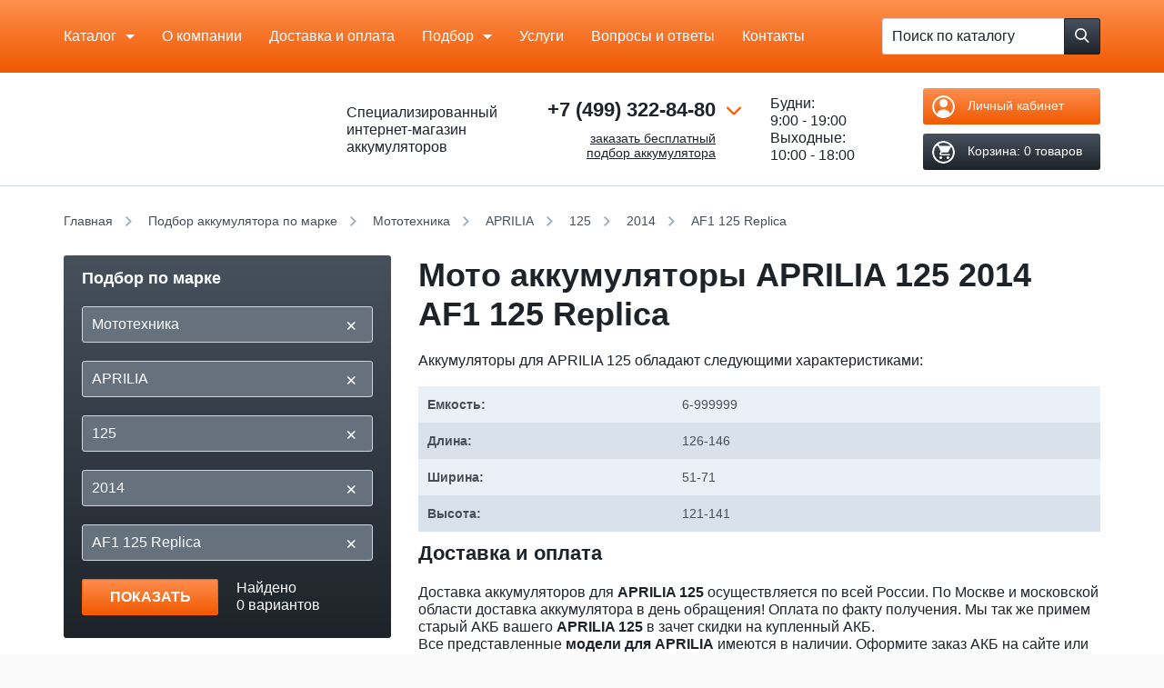

--- FILE ---
content_type: text/html; charset=UTF-8
request_url: https://akb-master.ru/podbor/mark/moto/aprilia/125/2014/404604/
body_size: 49601
content:
    <!DOCTYPE html>
    <!--[if lt IE 7]><html class='no-js lt-ie9 lt-ie8 lt-ie7' lang='ru'><![endif]-->
    <!--[if IE 7]><html class='no-js lt-ie9 lt-ie8' lang='ru'><![endif]-->
    <!--[if IE 8]><html class='no-js lt-ie9' lang='ru'><![endif]-->
    <!--[if IE 9]><html class='no-js lte-ie9' lang='ru'><![endif]-->
    <!--[if gt IE 9]><!--><html class='no-js' lang='ru'><!--<![endif]-->

    <head>
        <title>Мото аккумуляторы APRILIA 125 2014 AF1 125 Replica купить в Москве с доставкой</title>
        <meta charset='utf-8'/>
        <meta name='viewport' content='width=device-width, initial-scale=1.0, maximum-scale=1.0'/>
        <meta name='format-detection' content='telephone=no'>
        <link rel='icon' href='/local/templates/akbmaster/favicon.ico' type='image/x-icon'>
        <link rel='shortcut icon' href='/local/templates/akbmaster/favicon.ico' type='image/x-icon'/>
                <script data-skip-moving="true">(function(w, d, n) {var cl = "bx-core";var ht = d.documentElement;var htc = ht ? ht.className : undefined;if (htc === undefined || htc.indexOf(cl) !== -1){return;}var ua = n.userAgent;if (/(iPad;)|(iPhone;)/i.test(ua)){cl += " bx-ios";}else if (/Windows/i.test(ua)){cl += ' bx-win';}else if (/Macintosh/i.test(ua)){cl += " bx-mac";}else if (/Linux/i.test(ua) && !/Android/i.test(ua)){cl += " bx-linux";}else if (/Android/i.test(ua)){cl += " bx-android";}cl += (/(ipad|iphone|android|mobile|touch)/i.test(ua) ? " bx-touch" : " bx-no-touch");cl += w.devicePixelRatio && w.devicePixelRatio >= 2? " bx-retina": " bx-no-retina";if (/AppleWebKit/.test(ua)){cl += " bx-chrome";}else if (/Opera/.test(ua)){cl += " bx-opera";}else if (/Firefox/.test(ua)){cl += " bx-firefox";}ht.className = htc ? htc + " " + cl : cl;})(window, document, navigator);</script>

<link href="/bitrix/js/ui/design-tokens/dist/ui.design-tokens.min.css?173094102823463" type="text/css"  rel="stylesheet" />
<link href="/bitrix/js/ui/fonts/opensans/ui.font.opensans.min.css?17309410272320" type="text/css"  rel="stylesheet" />
<link href="/bitrix/js/main/popup/dist/main.popup.bundle.min.css?173094102626589" type="text/css"  rel="stylesheet" />
<link href="/bitrix/cache/css/s1/akbmaster/page_bc6d8a64b7e7ade354150ec25affd599/page_bc6d8a64b7e7ade354150ec25affd599_v1.css?176970778023760" type="text/css"  rel="stylesheet" />
<link href="/bitrix/cache/css/s1/akbmaster/template_7c89c7902a5aebcb41207e925bfc6e44/template_7c89c7902a5aebcb41207e925bfc6e44_v1.css?1769707779230996" type="text/css"  data-template-style="true" rel="stylesheet" />
        





<link rel="canonical" href="https://akb-master.ru/podbor/mark/moto/aprilia/" />

                <meta name="description" content="Предлагаем купить мото аккумуляторы  APRILIA 125 2014 AF1 125 Replica в Москве: интернет-магазин АКБ Мастер. Доставка в пределах МКАД бесплатная в день обращения. Для заказа оставляйте заявку на сайте или звоните по тел: +7 (499) 322-84-80" />
        
        
        <link rel="canonical" href="https://akb-master.ru/podbor/mark/moto/aprilia/125/2014/404604/"/>

        <script defer data-skip-moving=true type="text/javascript">
            var __cs = __cs || [];
            __cs.push(["setCsAccount", "GKdPMaKN_XZmGykZkXQrDmlNLHSBaIsQ"]);
        </script>
        <script defer data-skip-moving=true type="text/javascript" src="//app.uiscom.ru/static/cs.min.js"></script>
        <!-- Google Tag Manager -->
        <script defer  data-skip-moving=true>(function(w,d,s,l,i){w[l]=w[l]||[];w[l].push({'gtm.start':
                        new Date().getTime(),event:'gtm.js'});var f=d.getElementsByTagName(s)[0],
                    j=d.createElement(s),dl=l!='dataLayer'?'&l='+l:'';j.async=true;j.src=
                    'https://www.googletagmanager.com/gtm.js?id='+i+dl;f.parentNode.insertBefore(j,f);
            })(window,document,'script','dataLayer','GTM-MPNSPNC');</script>
        <!-- End Google Tag Manager -->
        <meta name="robots" content="index, follow" />
    </head>

<body class='not-loaded'>

    <!-- Google Tag Manager (noscript) -->
    <noscript><iframe src="https://www.googletagmanager.com/ns.html?id=GTM-MPNSPNC" height="0" width="0" style="display:none;visibility:hidden"></iframe></noscript>
    <!-- End Google Tag Manager (noscript) -->

    <div class='respon-meter'></div>

<div class='wrap' id='top'>

    <div class='header-top-replace'></div>
    <div class='header-top'>
        <div class='container'>
            <div class='header__grid-wrapper'>
                <div class='header__grid'>

                    <div class='header__cell header__cell--hmenu mobile-hide'>

                        
    <nav class='hmenu'>
    <ul>

                
    
        <li class="hmenu__item hmenu__item--w-sub touch-focused  " 1>
                    <span class="root-item">Каталог</span>
        
    <ul 1 class="level_1  hmenu__sub">
    
    
    
            
    
        <li 2 class="is_parent">
                    <a href="/catalog/akkumulyatory/" class="parent">Аккумуляторы</a>
            <ul 2 class="level_2">
    
    
    
            
    
        <li 2 class="is_parent">
                    <a href="/catalog/akkumulyatory/legkovye/" class="parent">Легковые авто</a>
            <ul 2 class="level_3">
    
    
    
            
    
        
                            <li 4 ><a href="/catalog/akkumulyatory/legkovye/40-ach/">40</a></li>
            
        
    
    
            
    
        
                            <li 4 ><a href="/catalog/akkumulyatory/legkovye/45-ach/">45</a></li>
            
        
    
    
            
    
        
                            <li 4 ><a href="/catalog/akkumulyatory/legkovye/50-ach/">50</a></li>
            
        
    
    
            
    
        
                            <li 4 ><a href="/catalog/akkumulyatory/legkovye/55-ach/">55</a></li>
            
        
    
    
            
    
        
                            <li 4 ><a href="/catalog/akkumulyatory/legkovye/60-ach/">60</a></li>
            
        
    
    
            
    
        
                            <li 4 ><a href="/catalog/akkumulyatory/legkovye/65-ach/">65</a></li>
            
        
    
    
            
    
        
                            <li 4 ><a href="/catalog/akkumulyatory/legkovye/70-ach/">70</a></li>
            
        
    
    
            
    
        
                            <li 4 ><a href="/catalog/akkumulyatory/legkovye/75-ach/">75</a></li>
            
        
    
    
            
    
        
                            <li 4 ><a href="/catalog/akkumulyatory/legkovye/77-ach/">77</a></li>
            
        
    
    
            
    
        
                            <li 4 ><a href="/catalog/akkumulyatory/legkovye/80-ach/">80</a></li>
            
        
    
    
            
    
        
                            <li 4 ><a href="/catalog/akkumulyatory/legkovye/85-ach/">85</a></li>
            
        
    
    
            
    
        
                            <li 4 ><a href="/catalog/akkumulyatory/legkovye/90-ach/">90</a></li>
            
        
    
    
            
    
        
                            <li 4 ><a href="/catalog/akkumulyatory/legkovye/95-ach/">95</a></li>
            
        
    
    
            
    
        
                            <li 4 ><a href="/catalog/akkumulyatory/legkovye/100-ach/">100</a></li>
            
        
    
    
            
    
        
                            <li 4 ><a href="/catalog/akkumulyatory/legkovye/105-ach/">105</a></li>
            
        
    
    
            
    
        
                            <li 4 ><a href="/catalog/akkumulyatory/legkovye/110-ach/">110</a></li>
            
        
    
    
            
    
        
                            <li 4 ><a href="/catalog/akkumulyatory/legkovye/115-ach/">115</a></li>
            
        
    
    
                    </ul></li>    
    
        <li 2 class="is_parent">
                    <a href="/catalog/akkumulyatory/gruzovye/" class="parent">Грузовые авто</a>
            <ul 2 class="level_3">
    
    
    
            
    
        
                            <li 4 ><a href="/catalog/akkumulyatory/gruzovye/120-ach/">120</a></li>
            
        
    
    
            
    
        
                            <li 4 ><a href="/catalog/akkumulyatory/gruzovye/132-ach/">132</a></li>
            
        
    
    
            
    
        
                            <li 4 ><a href="/catalog/akkumulyatory/gruzovye/140-ach/">140</a></li>
            
        
    
    
            
    
        
                            <li 4 ><a href="/catalog/akkumulyatory/gruzovye/150-ach/">150</a></li>
            
        
    
    
            
    
        
                            <li 4 ><a href="/catalog/akkumulyatory/gruzovye/190-ach/">190</a></li>
            
        
    
    
            
    
        
                            <li 4 ><a href="/catalog/akkumulyatory/gruzovye/192-ach/">192</a></li>
            
        
    
    
            
    
        
                            <li 4 ><a href="/catalog/akkumulyatory/gruzovye/200-ach/">200</a></li>
            
        
    
    
            
    
        
                            <li 4 ><a href="/catalog/akkumulyatory/gruzovye/220-ach/">220</a></li>
            
        
    
    
            
    
        
                            <li 4 ><a href="/catalog/akkumulyatory/gruzovye/225-ach/">225</a></li>
            
        
    
    
            
    
        
                            <li 4 ><a href="/catalog/akkumulyatory/gruzovye/230-ach/">230</a></li>
            
        
    
    
                    </ul></li>    
    
        <li 2 class="is_parent">
                    <span class="parent title_menu">По странам</span>
            <ul 2 class="level_3">
    
    
    
            
    
        
                            <li 4 ><a href="/catalog/rossijskie-akkumulyatory/">Российские аккумуляторы</a></li>
            
        
    
    
            
    
        
                            <li 4 ><a href="/catalog/akkumulyatory/dlya-yaponskih-avto/">Японские авто</a></li>
            
        
    
    
            
    
        
                            <li 4 ><a href="/catalog/akkumulyatory/dlya-evropejskih-avto/">Европейские авто</a></li>
            
        
    
    
            
    
        
                            <li 4 ><a href="/catalog/akkumulyatory/dlya-amerikanskih-avto/">Американские авто</a></li>
            
        
    
    
                    </ul></li>    
    
        <li 2 class="is_parent">
                    <span class="parent title_menu">По категории</span>
            <ul 2 class="level_3">
    
    
    
            
    
        
                            <li 4 ><a href="/catalog/akkumulyatory/legkovye/nedorogie/">Недорогие</a></li>
            
        
    
    
            
    
        
                            <li 4 ><a href="/catalog/akkumulyatory/original/">Оригинальные</a></li>
            
        
    
    
            
    
        
                            <li 4 ><a href="/catalog/akkumulyatory/akcii/">По Акции</a></li>
            
        
    
    
                    </ul></li>    
    
        <li 2 class="is_parent">
                    <span class="parent title_menu">По технологии</span>
            <ul 2 class="level_3">
    
    
    
            
    
        
                            <li 4 ><a href="/catalog/akkumulyatory/agm/">AGM</a></li>
            
        
    
    
            
    
        
                            <li 4 ><a href="/catalog/akkumulyatory/efb/">EFB</a></li>
            
        
    
    
                    </ul></li></ul></li>    
    
        <li 2 class="is_parent">
                    <a href="/catalog/akkumulyatory/moto_akkumulyatory/" class="parent">Мото аккумуляторы</a>
            <ul 2 class="level_2">
    
    
    
            
    
        <li 2 class="is_parent">
                    <span class="parent title_menu">По емкости</span>
            <ul 2 class="level_3">
    
    
    
            
    
        
                            <li 4 ><a href="/catalog/akkumulyatory/moto_akkumulyatory/3-ach/">3</a></li>
            
        
    
    
            
    
        
                            <li 4 ><a href="/catalog/akkumulyatory/moto_akkumulyatory/4-ach/">4</a></li>
            
        
    
    
            
    
        
                            <li 4 ><a href="/catalog/akkumulyatory/moto_akkumulyatory/5-ach/">5</a></li>
            
        
    
    
            
    
        
                            <li 4 ><a href="/catalog/akkumulyatory/moto_akkumulyatory/6-ach/">6</a></li>
            
        
    
    
            
    
        
                            <li 4 ><a href="/catalog/akkumulyatory/moto_akkumulyatory/6-5-ach/">6.5</a></li>
            
        
    
    
            
    
        
                            <li 4 ><a href="/catalog/akkumulyatory/moto_akkumulyatory/7-ach/">7</a></li>
            
        
    
    
            
    
        
                            <li 4 ><a href="/catalog/akkumulyatory/moto_akkumulyatory/8-ach/">8</a></li>
            
        
    
    
            
    
        
                            <li 4 ><a href="/catalog/akkumulyatory/moto_akkumulyatory/8-6-ach/">8.6</a></li>
            
        
    
    
            
    
        
                            <li 4 ><a href="/catalog/akkumulyatory/moto_akkumulyatory/9-ach/">9</a></li>
            
        
    
    
            
    
        
                            <li 4 ><a href="/catalog/akkumulyatory/moto_akkumulyatory/9-5-ach/">9.5</a></li>
            
        
    
    
            
    
        
                            <li 4 ><a href="/catalog/akkumulyatory/moto_akkumulyatory/10-ach/">10</a></li>
            
        
    
    
            
    
        
                            <li 4 ><a href="/catalog/akkumulyatory/moto_akkumulyatory/11-ach/">11</a></li>
            
        
    
    
            
    
        
                            <li 4 ><a href="/catalog/akkumulyatory/moto_akkumulyatory/12-ach/">12</a></li>
            
        
    
    
            
    
        
                            <li 4 ><a href="/catalog/akkumulyatory/moto_akkumulyatory/13-ach/">13</a></li>
            
        
    
    
            
    
        
                            <li 4 ><a href="/catalog/akkumulyatory/moto_akkumulyatory/14-ach/">14</a></li>
            
        
    
    
            
    
        
                            <li 4 ><a href="/catalog/akkumulyatory/moto_akkumulyatory/16-ach/">16</a></li>
            
        
    
    
            
    
        
                            <li 4 ><a href="/catalog/akkumulyatory/moto_akkumulyatory/18-ach/">18</a></li>
            
        
    
    
            
    
        
                            <li 4 ><a href="/catalog/akkumulyatory/moto_akkumulyatory/19-ach/">19</a></li>
            
        
    
    
            
    
        
                            <li 4 ><a href="/catalog/akkumulyatory/moto_akkumulyatory/20-ach/">20</a></li>
            
        
    
    
            
    
        
                            <li 4 ><a href="/catalog/akkumulyatory/moto_akkumulyatory/21-ach/">21</a></li>
            
        
    
    
            
    
        
                            <li 4 ><a href="/catalog/akkumulyatory/moto_akkumulyatory/24-ach/">24</a></li>
            
        
    
    
            
    
        
                            <li 4 ><a href="/catalog/akkumulyatory/moto_akkumulyatory/30-ach/">30</a></li>
            
        
    
    
                    </ul></li>    
    
        
                            <li 4 ><a href="/catalog/akkumulyatory/moto_akkumulyatory/kvadrocikl/">Квадроцикл</a></li>
            
        
    
    
            
    
        
                            <li 4 ><a href="/catalog/akkumulyatory/moto_akkumulyatory/skuter/">Скутер</a></li>
            
        
    
    
                    </ul></li>    
    
        
                            <li 4 ><a href="/catalog/akkumulyatory/lodochnye/">Лодочные аккумуляторы</a></li>
            
        
    
    
            
    
        
                            <li 4 ><a href="/catalog/akkumulyatory/akkumulyatory_ibp_ups/">Аккумуляторы для ИБП</a></li>
            
        
    
    
            
    
        
                            <li 4 ><a href="/catalog/soputstvuyushchie_tovary/">Сопутствующие</a></li>
            
        
    
    
                    </ul></li>    
    
        
                            <li class="hmenu__item " 3><a href="/aboutus/" class="root-item">О компании</a></li>
            
        
    
    
            
    
        
                            <li class="hmenu__item " 3><a href="/delivery/" class="root-item">Доставка и оплата</a></li>
            
        
    
    
            
    
        <li class="hmenu__item hmenu__item--w-sub touch-focused  tablet-small-hide" 1>
                    <a href="/podbor/mark/" class="root-item">Подбор</a>
        
    <ul 1 class="level_1  hmenu__sub">
    
    
    
            
    
        
                            <li 4 ><a href="/podbor/mark/legkovye/">По легковым авто</a></li>
            
        
    
    
            
    
        
                            <li 4  class="item-selected"><a href="/podbor/mark/moto/">По мототехнике</a></li>
            
        
    
    
            
    
        
                            <li 4 ><a href="/podbor/brand/">По производителю</a></li>
            
        
    
    
                    </ul></li>    
    
        
                            <li class="hmenu__item  tablet-small-hide" 3><a href="/services/" class="root-item">Услуги</a></li>
            
        
    
    
            
    
        
                            <li class="hmenu__item  tablet-hide" 3><a href="/blog/sovety/voprosy-otvety/" class="root-item">Вопросы и ответы</a></li>
            
        
    
    
            
    
        
                            <li class="hmenu__item  tablet-hide" 3><a href="/contacts/" class="root-item">Контакты</a></li>
            
        
    
    

            <li class='hmenu__item hmenu__item--w-sub touch-focused tablet-show-inline-block'>
            <a href='javascript:void(0)' class='touch-focused'>Еще</a>
            <div class='hmenu__sub'>
                <ul>
                                                                    <li class=' tablet-small-show'><a href='/services/'>Услуги</a></li>
                                                                    <li class=''><a href='/blog/sovety/voprosy-otvety/'>Вопросы и ответы</a></li>
                                                                    <li class=''><a href='/contacts/'>Контакты</a></li>
                                    </ul>
            </div>
        </li>
    </ul>
    </nav>

                    </div>

                    <div class='header__cell header__cell--fit'>
                        
    <form id="catalog-search" class='hsearch' action='/catalog/'>
        <div class='hsearch__inner'>
            <input type='text' class='hsearch__textfield textfield' placeholder='Поиск по каталогу'
                   id="catalog-search-input" name="q" value="" autocomplete="off">
            <button type='submit' class='hsearch__btn btn btn--dark' name="s"
                    value="Поиск">
            <span class='btn-icon'>
                <svg class='icon'>
                    <use xlink:href='#icon-search'></use>
                </svg>
            </span>
            </button>
        </div>

        <div class='cbutton js-menu-switcher mobile-show-inline-block'>
            <div class='cbutton__inner'>
                <div class='cbutton__item'></div>
                <div class='cbutton__item'></div>
                <div class='cbutton__item'></div>
            </div>
        </div>
    </form>

                    </div>

                </div>
            </div>

        </div>

        <div class='menu-overlay mobile-show'>

            
    <nav class='mmenu'>
        <ul>

                                    
            
                        <li class="expand-it-wrapper_custom" 1>
                                    <span class="open_sub-menu"></span>
                    <span class="root-item">Каталог</span>
                                <div class="mmenu__sub expand-it-container_custom level_1">
                <ul 1 class="  expand-it-inner">
                    
                            
                            
                                                    
            
                                <li 2 class="expand-it-wrapper_custom">
                        <span class="open_sub-menu"></span>
                                                    <a href="/catalog/akkumulyatory/" class="parent">Аккумуляторы</a>
                                                <div class="mmenu__sub expand-it-container_custom level_2">
                        <ul 2 class="expand-it-inner">
                            
                            
                            
                                                    
            
                                <li 2 class="expand-it-wrapper_custom">
                        <span class="open_sub-menu"></span>
                                                    <a href="/catalog/akkumulyatory/legkovye/" class="parent">Легковые авто</a>
                                                <div class="mmenu__sub expand-it-container_custom level_3">
                        <ul 2 class="expand-it-inner">
                            
                            
                            
                                                    
            
                                
                                                                            <li 4 ><a href="/catalog/akkumulyatory/legkovye/40-ach/">40</a></li>
                                    
                                
                            
                            
                                                    
            
                                
                                                                            <li 4 ><a href="/catalog/akkumulyatory/legkovye/45-ach/">45</a></li>
                                    
                                
                            
                            
                                                    
            
                                
                                                                            <li 4 ><a href="/catalog/akkumulyatory/legkovye/50-ach/">50</a></li>
                                    
                                
                            
                            
                                                    
            
                                
                                                                            <li 4 ><a href="/catalog/akkumulyatory/legkovye/55-ach/">55</a></li>
                                    
                                
                            
                            
                                                    
            
                                
                                                                            <li 4 ><a href="/catalog/akkumulyatory/legkovye/60-ach/">60</a></li>
                                    
                                
                            
                            
                                                    
            
                                
                                                                            <li 4 ><a href="/catalog/akkumulyatory/legkovye/65-ach/">65</a></li>
                                    
                                
                            
                            
                                                    
            
                                
                                                                            <li 4 ><a href="/catalog/akkumulyatory/legkovye/70-ach/">70</a></li>
                                    
                                
                            
                            
                                                    
            
                                
                                                                            <li 4 ><a href="/catalog/akkumulyatory/legkovye/75-ach/">75</a></li>
                                    
                                
                            
                            
                                                    
            
                                
                                                                            <li 4 ><a href="/catalog/akkumulyatory/legkovye/77-ach/">77</a></li>
                                    
                                
                            
                            
                                                    
            
                                
                                                                            <li 4 ><a href="/catalog/akkumulyatory/legkovye/80-ach/">80</a></li>
                                    
                                
                            
                            
                                                    
            
                                
                                                                            <li 4 ><a href="/catalog/akkumulyatory/legkovye/85-ach/">85</a></li>
                                    
                                
                            
                            
                                                    
            
                                
                                                                            <li 4 ><a href="/catalog/akkumulyatory/legkovye/90-ach/">90</a></li>
                                    
                                
                            
                            
                                                    
            
                                
                                                                            <li 4 ><a href="/catalog/akkumulyatory/legkovye/95-ach/">95</a></li>
                                    
                                
                            
                            
                                                    
            
                                
                                                                            <li 4 ><a href="/catalog/akkumulyatory/legkovye/100-ach/">100</a></li>
                                    
                                
                            
                            
                                                    
            
                                
                                                                            <li 4 ><a href="/catalog/akkumulyatory/legkovye/105-ach/">105</a></li>
                                    
                                
                            
                            
                                                    
            
                                
                                                                            <li 4 ><a href="/catalog/akkumulyatory/legkovye/110-ach/">110</a></li>
                                    
                                
                            
                            
                                                    
            
                                
                                                                            <li 4 ><a href="/catalog/akkumulyatory/legkovye/115-ach/">115</a></li>
                                    
                                
                            
                            
                                                                    </ul></li>            
            
                                <li 2 class="expand-it-wrapper_custom">
                        <span class="open_sub-menu"></span>
                                                    <a href="/catalog/akkumulyatory/gruzovye/" class="parent">Грузовые авто</a>
                                                <div class="mmenu__sub expand-it-container_custom level_3">
                        <ul 2 class="expand-it-inner">
                            
                            
                            
                                                    
            
                                
                                                                            <li 4 ><a href="/catalog/akkumulyatory/gruzovye/120-ach/">120</a></li>
                                    
                                
                            
                            
                                                    
            
                                
                                                                            <li 4 ><a href="/catalog/akkumulyatory/gruzovye/132-ach/">132</a></li>
                                    
                                
                            
                            
                                                    
            
                                
                                                                            <li 4 ><a href="/catalog/akkumulyatory/gruzovye/140-ach/">140</a></li>
                                    
                                
                            
                            
                                                    
            
                                
                                                                            <li 4 ><a href="/catalog/akkumulyatory/gruzovye/150-ach/">150</a></li>
                                    
                                
                            
                            
                                                    
            
                                
                                                                            <li 4 ><a href="/catalog/akkumulyatory/gruzovye/190-ach/">190</a></li>
                                    
                                
                            
                            
                                                    
            
                                
                                                                            <li 4 ><a href="/catalog/akkumulyatory/gruzovye/192-ach/">192</a></li>
                                    
                                
                            
                            
                                                    
            
                                
                                                                            <li 4 ><a href="/catalog/akkumulyatory/gruzovye/200-ach/">200</a></li>
                                    
                                
                            
                            
                                                    
            
                                
                                                                            <li 4 ><a href="/catalog/akkumulyatory/gruzovye/220-ach/">220</a></li>
                                    
                                
                            
                            
                                                    
            
                                
                                                                            <li 4 ><a href="/catalog/akkumulyatory/gruzovye/225-ach/">225</a></li>
                                    
                                
                            
                            
                                                    
            
                                
                                                                            <li 4 ><a href="/catalog/akkumulyatory/gruzovye/230-ach/">230</a></li>
                                    
                                
                            
                            
                                                                    </ul></li>            
            
                                <li 2 class="expand-it-wrapper_custom">
                        <span class="open_sub-menu"></span>
                                                    <span class="parent title_menu">По странам</span>
                                                <div class="mmenu__sub expand-it-container_custom level_3">
                        <ul 2 class="expand-it-inner">
                            
                            
                            
                                                    
            
                                
                                                                            <li 4 ><a href="/catalog/rossijskie-akkumulyatory/">Российские аккумуляторы</a></li>
                                    
                                
                            
                            
                                                    
            
                                
                                                                            <li 4 ><a href="/catalog/akkumulyatory/dlya-yaponskih-avto/">Японские авто</a></li>
                                    
                                
                            
                            
                                                    
            
                                
                                                                            <li 4 ><a href="/catalog/akkumulyatory/dlya-evropejskih-avto/">Европейские авто</a></li>
                                    
                                
                            
                            
                                                    
            
                                
                                                                            <li 4 ><a href="/catalog/akkumulyatory/dlya-amerikanskih-avto/">Американские авто</a></li>
                                    
                                
                            
                            
                                                                    </ul></li>            
            
                                <li 2 class="expand-it-wrapper_custom">
                        <span class="open_sub-menu"></span>
                                                    <span class="parent title_menu">По категории</span>
                                                <div class="mmenu__sub expand-it-container_custom level_3">
                        <ul 2 class="expand-it-inner">
                            
                            
                            
                                                    
            
                                
                                                                            <li 4 ><a href="/catalog/akkumulyatory/legkovye/nedorogie/">Недорогие</a></li>
                                    
                                
                            
                            
                                                    
            
                                
                                                                            <li 4 ><a href="/catalog/akkumulyatory/original/">Оригинальные</a></li>
                                    
                                
                            
                            
                                                    
            
                                
                                                                            <li 4 ><a href="/catalog/akkumulyatory/akcii/">По Акции</a></li>
                                    
                                
                            
                            
                                                                    </ul></li>            
            
                                <li 2 class="expand-it-wrapper_custom">
                        <span class="open_sub-menu"></span>
                                                    <span class="parent title_menu">По технологии</span>
                                                <div class="mmenu__sub expand-it-container_custom level_3">
                        <ul 2 class="expand-it-inner">
                            
                            
                            
                                                    
            
                                
                                                                            <li 4 ><a href="/catalog/akkumulyatory/agm/">AGM</a></li>
                                    
                                
                            
                            
                                                    
            
                                
                                                                            <li 4 ><a href="/catalog/akkumulyatory/efb/">EFB</a></li>
                                    
                                
                            
                            
                                                                    </ul></li></ul></li>            
            
                                <li 2 class="expand-it-wrapper_custom">
                        <span class="open_sub-menu"></span>
                                                    <a href="/catalog/akkumulyatory/moto_akkumulyatory/" class="parent">Мото аккумуляторы</a>
                                                <div class="mmenu__sub expand-it-container_custom level_2">
                        <ul 2 class="expand-it-inner">
                            
                            
                            
                                                    
            
                                <li 2 class="expand-it-wrapper_custom">
                        <span class="open_sub-menu"></span>
                                                    <span class="parent title_menu">По емкости</span>
                                                <div class="mmenu__sub expand-it-container_custom level_3">
                        <ul 2 class="expand-it-inner">
                            
                            
                            
                                                    
            
                                
                                                                            <li 4 ><a href="/catalog/akkumulyatory/moto_akkumulyatory/3-ach/">3</a></li>
                                    
                                
                            
                            
                                                    
            
                                
                                                                            <li 4 ><a href="/catalog/akkumulyatory/moto_akkumulyatory/4-ach/">4</a></li>
                                    
                                
                            
                            
                                                    
            
                                
                                                                            <li 4 ><a href="/catalog/akkumulyatory/moto_akkumulyatory/5-ach/">5</a></li>
                                    
                                
                            
                            
                                                    
            
                                
                                                                            <li 4 ><a href="/catalog/akkumulyatory/moto_akkumulyatory/6-ach/">6</a></li>
                                    
                                
                            
                            
                                                    
            
                                
                                                                            <li 4 ><a href="/catalog/akkumulyatory/moto_akkumulyatory/6-5-ach/">6.5</a></li>
                                    
                                
                            
                            
                                                    
            
                                
                                                                            <li 4 ><a href="/catalog/akkumulyatory/moto_akkumulyatory/7-ach/">7</a></li>
                                    
                                
                            
                            
                                                    
            
                                
                                                                            <li 4 ><a href="/catalog/akkumulyatory/moto_akkumulyatory/8-ach/">8</a></li>
                                    
                                
                            
                            
                                                    
            
                                
                                                                            <li 4 ><a href="/catalog/akkumulyatory/moto_akkumulyatory/8-6-ach/">8.6</a></li>
                                    
                                
                            
                            
                                                    
            
                                
                                                                            <li 4 ><a href="/catalog/akkumulyatory/moto_akkumulyatory/9-ach/">9</a></li>
                                    
                                
                            
                            
                                                    
            
                                
                                                                            <li 4 ><a href="/catalog/akkumulyatory/moto_akkumulyatory/9-5-ach/">9.5</a></li>
                                    
                                
                            
                            
                                                    
            
                                
                                                                            <li 4 ><a href="/catalog/akkumulyatory/moto_akkumulyatory/10-ach/">10</a></li>
                                    
                                
                            
                            
                                                    
            
                                
                                                                            <li 4 ><a href="/catalog/akkumulyatory/moto_akkumulyatory/11-ach/">11</a></li>
                                    
                                
                            
                            
                                                    
            
                                
                                                                            <li 4 ><a href="/catalog/akkumulyatory/moto_akkumulyatory/12-ach/">12</a></li>
                                    
                                
                            
                            
                                                    
            
                                
                                                                            <li 4 ><a href="/catalog/akkumulyatory/moto_akkumulyatory/13-ach/">13</a></li>
                                    
                                
                            
                            
                                                    
            
                                
                                                                            <li 4 ><a href="/catalog/akkumulyatory/moto_akkumulyatory/14-ach/">14</a></li>
                                    
                                
                            
                            
                                                    
            
                                
                                                                            <li 4 ><a href="/catalog/akkumulyatory/moto_akkumulyatory/16-ach/">16</a></li>
                                    
                                
                            
                            
                                                    
            
                                
                                                                            <li 4 ><a href="/catalog/akkumulyatory/moto_akkumulyatory/18-ach/">18</a></li>
                                    
                                
                            
                            
                                                    
            
                                
                                                                            <li 4 ><a href="/catalog/akkumulyatory/moto_akkumulyatory/19-ach/">19</a></li>
                                    
                                
                            
                            
                                                    
            
                                
                                                                            <li 4 ><a href="/catalog/akkumulyatory/moto_akkumulyatory/20-ach/">20</a></li>
                                    
                                
                            
                            
                                                    
            
                                
                                                                            <li 4 ><a href="/catalog/akkumulyatory/moto_akkumulyatory/21-ach/">21</a></li>
                                    
                                
                            
                            
                                                    
            
                                
                                                                            <li 4 ><a href="/catalog/akkumulyatory/moto_akkumulyatory/24-ach/">24</a></li>
                                    
                                
                            
                            
                                                    
            
                                
                                                                            <li 4 ><a href="/catalog/akkumulyatory/moto_akkumulyatory/30-ach/">30</a></li>
                                    
                                
                            
                            
                                                                    </ul></li>            
            
                                
                                                                            <li 4 ><a href="/catalog/akkumulyatory/moto_akkumulyatory/kvadrocikl/">Квадроцикл</a></li>
                                    
                                
                            
                            
                                                    
            
                                
                                                                            <li 4 ><a href="/catalog/akkumulyatory/moto_akkumulyatory/skuter/">Скутер</a></li>
                                    
                                
                            
                            
                                                                    </ul></li>            
            
                                
                                                                            <li 4 ><a href="/catalog/akkumulyatory/lodochnye/">Лодочные аккумуляторы</a></li>
                                    
                                
                            
                            
                                                    
            
                                
                                                                            <li 4 ><a href="/catalog/akkumulyatory/akkumulyatory_ibp_ups/">Аккумуляторы для ИБП</a></li>
                                    
                                
                            
                            
                                                    
            
                                
                                                                            <li 4 ><a href="/catalog/soputstvuyushchie_tovary/">Сопутствующие</a></li>
                                    
                                
                            
                            
                                                                    </ul></li>            
            
                                
                                                                            <li class="" 3><a href="/aboutus/" class="root-item">О компании</a></li>
                                    
                                
                            
                            
                                                    
            
                                
                                                                            <li class="" 3><a href="/delivery/" class="root-item">Доставка и оплата</a></li>
                                    
                                
                            
                            
                                                    
            
                        <li class="expand-it-wrapper_custom" 1>
                                    <span class="open_sub-menu"></span>
                    <a href="/podbor/mark/" class="root-item">Подбор</a>
                                <div class="mmenu__sub expand-it-container_custom level_1">
                <ul 1 class="  expand-it-inner">
                    
                            
                            
                                                    
            
                                
                                                                            <li 4 ><a href="/podbor/mark/legkovye/">По легковым авто</a></li>
                                    
                                
                            
                            
                                                    
            
                                
                                                                            <li 4 ><a href="/podbor/mark/moto/">По мототехнике</a></li>
                                    
                                
                            
                            
                                                    
            
                                
                                                                            <li 4 ><a href="/podbor/brand/">По производителю</a></li>
                                    
                                
                            
                            
                                                                    </ul></li>            
            
                                
                                                                            <li class="" 3><a href="/services/" class="root-item">Услуги</a></li>
                                    
                                
                            
                            
                                                    
            
                                
                                                                            <li class="" 3><a href="/blog/sovety/voprosy-otvety/" class="root-item">Вопросы и ответы</a></li>
                                    
                                
                            
                            
                                                    
            
                                
                                                                            <li class="" 3><a href="/contacts/" class="root-item">Контакты</a></li>
                                    
                                
                            
                            
                            
                                                    </ul>
    </nav>

        </div>

    </div>

    <div class='header-replace'></div>
    <header class='header'>

        <div class='header__bottom compensate-for-scrollbar'>
            <div class='container'>
                <div class='header__grid-wrapper'>
                    <div class='header__grid'>

                        <div class='header__cell header__cell--fit header__cell--logo'>
                            <a class='logo-wrapper' href='/'>
                                <div class='logo'>
                                    <div class='logo__image'>
                                        <svg class='icon'>
                                            <use xlink:href='/local/templates/akbmaster/build/svg/symbol/svg/sprite.symbol.svg#icon-logo'></use>
                                        </svg>
                                    </div>
                                </div>
                                <div class='header__slogan'>
                                    Специализированный
                                    интернет-магазин
                                    аккумуляторов
                                </div>
                            </a>
                        </div>

                        <div class="header__cell header__cell--fit header__cell--actions header__cell--actions-mobile mobile-show-table-cell">

                            <div class="header__actions">
                                <div class="header__action mobile-show">
                                    <a href="tel:+74993228480" class="tel_ic"></a>
                                </div>
                                <div class="header__action">
                                    <a href="/personal/profile/" class="btn btn--w-icon btn--fullwidth">
                                        <span class="btn-icon btn-icon--circle">
                                            <svg class="icon icon--user">
                                                <use xlink:href="#icon-user"></use>
                                            </svg>
                                        </span>
                                        <span>Личный кабинет</span>
                                    </a>
                                </div>
                                <div class='header__action'>
    <a href='/personal/cart/' class='btn btn--dark btn--w-icon btn--fullwidth'
       id='basket_container_MOBILE'>
        <!--'start_frame_cache_basket_container_MOBILE'-->        <span class='btn-icon btn-icon--circle'>
            <svg class='icon icon--cart'>
                <use xlink:href='#icon-cart'></use>
            </svg>
        </span>
        <span class='header-basket'
              data-numproducts='0'>Корзина: <span>0</span> товаров</span>
        <div class='btn-counter'>0</div>
        <!--'end_frame_cache_basket_container_MOBILE'-->    </a>
</div>                            </div>

                        </div>

                        <div class='header__cell header__cell--fit header__cell--contacts   mobile-hide'>
                            <div class='header__ocontacts'>
                                <div class='header__ocontact'>
                                    <div class="ya-phone">
                                        <a href="tel:+74993228480">+7 (499) 322-84-80</a>
                                    </div>
                                    <div class='header__ocontacts-switcher'>
                                        <svg class='icon'>
                                            <use xlink:href='#icon-chevron-down'></use>
                                        </svg>
                                    </div>
                                </div>
                                <div class='header__mcontacts'>
                                    <div class='header__ocontact'>
                                        <span class='replace-with-tel-link ya-phone'>+7 (499) 322-84-80</span>
                                    </div>
                                    <div class='header__mcontact'>
                                        <svg class='icon'>
                                            <use xlink:href='#icon-mail'></use>
                                        </svg>
                                        <a href='mailto:info@akb-master.ru'>info@akb-master.ru</a>
                                    </div>
                                </div>
                            </div>
                            <div class='header__order tablet-hide'>
                                <a href='javascript:void(0)' onclick='yaCounter45494748.reachGoal("RECALL");ComagicWidget.openSitePhonePanel();'>заказать бесплатный<br>
                                    подбор аккумулятора</a>
                            </div>
                        </div>

                        <div class='header__cell header__cell--timesheet tablet-hide'>
                            <a href='/contacts/'>
                                Будни:<br>
 9:00 - 19:00<br>
 Выходные:<br>
10:00 - 18:00                            </a>
                        </div>

                        <div class='header__cell header__cell--fit header__cell--actions mobile-hide'>

                            
    <form id="catalog-search2" class='hsearch' action='/catalog/index.php'>
        <div class='hsearch__inner'>
            <input type='text' class='hsearch__textfield textfield' placeholder='Поиск по каталогу'
                   id="catalog-search-input2" name="q" value="" autocomplete="off">
            <button type='submit' class='hsearch__btn btn btn--dark' name="s"
                    value="Поиск">
            <span class='btn-icon'>
                <svg class='icon'>
                    <use xlink:href='#icon-search'></use>
                </svg>
            </span>
            </button>
        </div>

        <div class='cbutton js-menu-switcher mobile-show-inline-block'>
            <div class='cbutton__inner'>
                <div class='cbutton__item'></div>
                <div class='cbutton__item'></div>
                <div class='cbutton__item'></div>
            </div>
        </div>
    </form>

                            <div class="header__actions">
                                <div class="header__action">
                                    <a href="/personal/profile/" class="btn btn--w-icon btn--fullwidth">
                                    <span class="btn-icon btn-icon--circle">
                                        <svg class="icon icon--user">
                                            <use xlink:href="#icon-user"></use>
                                        </svg>
                                    </span>
                                        <span>Личный кабинет</span>
                                    </a>
                                </div>
                                <div class='header__action'>
    <a href='/personal/cart/' class='btn btn--dark btn--w-icon btn--fullwidth'
       id='basket_container_DESKTOP'>
        <!--'start_frame_cache_basket_container_DESKTOP'-->        <span class='btn-icon btn-icon--circle'>
            <svg class='icon icon--cart'>
                <use xlink:href='#icon-cart'></use>
            </svg>
        </span>
        <span class='header-basket'
              data-numproducts='0'>Корзина: <span>0</span> товаров</span>
        <div class='btn-counter'>0</div>
        <!--'end_frame_cache_basket_container_DESKTOP'-->    </a>
</div>                            </div>

                        </div>

                    </div>
                </div>

            </div>
        </div>

        <div class='header__offset js-goto-offset'></div>

    </header>

    <div class='section'>
        <div class='container'>
<div class="breadcrumb pt-0" itemprop="http://schema.org/breadcrumb" itemscope itemtype="http://schema.org/BreadcrumbList">
            <div class="bx-breadcrumb-item" id="bx_breadcrumb_0" itemprop="itemListElement" itemscope itemtype="http://schema.org/ListItem">
            <a class="breadcrumb__item" href="/" title="Главная" itemprop="url">
            <span itemprop="name">Главная</span>
            </a>
            <meta itemprop="position" content="1" />
            </div><div class="breadcrumb__sep"><svg class="icon"><use xlink:href="#icon-chevron-right"></use></svg></div>
            <div class="bx-breadcrumb-item" id="bx_breadcrumb_1" itemprop="itemListElement" itemscope itemtype="http://schema.org/ListItem">
            <a class="breadcrumb__item" href="/podbor/mark/" title="Подбор аккумулятора по марке" itemprop="url">
            <span itemprop="name">Подбор аккумулятора по марке</span>
            </a>
            <meta itemprop="position" content="2" />
            </div><div class="breadcrumb__sep"><svg class="icon"><use xlink:href="#icon-chevron-right"></use></svg></div>
            <div class="bx-breadcrumb-item" id="bx_breadcrumb_2" itemprop="itemListElement" itemscope itemtype="http://schema.org/ListItem">
            <a class="breadcrumb__item" href="/podbor/mark/moto/" title="Мототехника" itemprop="url">
            <span itemprop="name">Мототехника</span>
            </a>
            <meta itemprop="position" content="3" />
            </div><div class="breadcrumb__sep"><svg class="icon"><use xlink:href="#icon-chevron-right"></use></svg></div>
            <div class="bx-breadcrumb-item" id="bx_breadcrumb_3" itemprop="itemListElement" itemscope itemtype="http://schema.org/ListItem">
            <a class="breadcrumb__item" href="/podbor/mark/moto/aprilia/" title="APRILIA" itemprop="url">
            <span itemprop="name">APRILIA</span>
            </a>
            <meta itemprop="position" content="4" />
            </div><div class="breadcrumb__sep"><svg class="icon"><use xlink:href="#icon-chevron-right"></use></svg></div>
            <div class="bx-breadcrumb-item" id="bx_breadcrumb_4" itemprop="itemListElement" itemscope itemtype="http://schema.org/ListItem">
            <a class="breadcrumb__item" href="/podbor/mark/moto/aprilia/125/" title="125" itemprop="url">
            <span itemprop="name">125</span>
            </a>
            <meta itemprop="position" content="5" />
            </div><div class="breadcrumb__sep"><svg class="icon"><use xlink:href="#icon-chevron-right"></use></svg></div>
            <div class="bx-breadcrumb-item" id="bx_breadcrumb_5" itemprop="itemListElement" itemscope itemtype="http://schema.org/ListItem">
            <a class="breadcrumb__item" href="/podbor/mark/moto/aprilia/125/2014/" title="2014" itemprop="url">
            <span itemprop="name">2014</span>
            </a>
            <meta itemprop="position" content="6" />
            </div><div class="breadcrumb__sep mobile-hide"><svg class="icon"><use xlink:href="#icon-chevron-right"></use></svg></div>
            <div class="bx-breadcrumb-item mobile-hide" itemprop="itemListElement" itemscope itemtype="http://schema.org/ListItem">
            <span  class="breadcrumb__item" itemprop = "name" > AF1 125 Replica</span >
            <meta itemprop = "position" content = "7" />
            </div > </div > 
<div class='catalog'>

    <div class='cols-wrapper'>
        <div class='cols catalog-cols'>

            <div class='col col--1-3 catalog-col catalog-sidebar'>

                    <div class='expc expc--default expc--filter expc--filter-by-model sblock expand-it-wrapper'
         data-place='{"0": ".js-filter-by-model-mobile-place", "767": ".js-filter-by-model-place"}'>
        <div class='expc__title'><a class='btn btn--dark btn--fullwidth btn--expansible expand-it' href='#'>Подбор
                по марке</a></div>
        <div class='expc__content expand-it-container'>
            <div class='sblock sblock--pb sblock--dark expand-it-inner'>
                <div class='subtitle mobile-hide'>Подбор по марке</div>
                <form class='form' method='get' action='/podbor/mark/moto/aprilia/125/2014/404604/'
                      id='form-mark-filter-JjSksYjZvOUF'>

                </form>
            </div>
        </div>
    </div>
    <div class='js-filter-by-model-place'></div>

<script id='action-item-template' type='text/html'>
    <div class='form__actions'>
        <div class='cols cols--auto cols--compact'>
            <div class='col col--fit'>
                <button class='btn btn--minw-default' type='submit'>Показать</button>
            </div>
            <div class='col'>
                {{#COUNT_SEARCH}}
                <div>
                    {{COUNT_SEARCH_TITLE_FORMATED}}
                    <br>
                    {{COUNT_SEARCH_COUNT_FORMATED}}
                </div>
                {{/COUNT_SEARCH}}
            </div>
        </div>
    </div>
</script>
<script id='select-item-template' type='text/html'>
    <div class='form__item'>
        <div class='form__item-field'>
            <select name='{{CODE}}[{{LEVEL}}]' data-selectbox-allow-clear='true' data-level='{{LEVEL}}'
                    class='selectbox selectbox--fullwidth' data-placeholder='{{NAME}}'
                    {{#SEARCH}} data-selectbox-search='true' {{/SEARCH}} {{^ITEMS}}disabled{{/ITEMS}}>
            <option value='' label='{{NAME}}'></option>
            {{#ITEMS}}
            <option value='{{ID}}' {{#ACTIVE}} selected{{
            /ACTIVE}}>
            {{NAME}}
            </option>
            {{/ITEMS}}
            </select>
        </div>
    </div>
</script>                    
<div class="sblock sblock--pb sblock--active sblock--wide-on-mobile-small sblock--free-call"
     data-place='{"0": ".js-free-call-mobile-place", "767": ".js-free-call-place"}'>
    <div class="subtitle">
        Заказать бесплатный подбор аккумулятора
    </div>
    <form class="form form-validate order-call-back-battery" method="post" action="/ajax/order-call-back-battery.php">
                    <input type="hidden" name="questions[PHONE_NUMBER]" value="form_text_9">
                    <input type="hidden" name="questions[ITEM]" value="">
                <input type="hidden" value="2" name="WEB_FORM_ID">
        <div class="form__item">
            <div class="form__item-field">
                <input type="tel" class="textfield mask-phone-ru"
                       name="form_text_9"
                       placeholder="+7 (___) ___-__-__" data-rule-required="true"
                       data-rule-phonecomplete="true"
                    >
            </div>
        </div>

        <div class="form__actions">
            <div class="cols cols--auto cols--compact">
                <div class="col">
                    <button type="submit"
                            class="btn btn--compact btn--fullwidth btn--dark mw180 text-align-left order-call-back-battery__submit" onclick="yaCounter45494748.reachGoal('RECALL'); Comagic.addOfflineRequest({ phone: $('[name = form_text_9]').val()}); return true;">
                                <span class="btn-icon">
                                    <svg class="icon icon--phone">
                                        <use xlink:href="#icon-phone"></use>
                                    </svg>
                                </span>
                        <span>Заказать</span>
                    </button>
                </div>
                <div class="col col--fit nowrap">
                    <p>перезвоним<br>
                        через 20 секунд</p>
                </div>
            </div>
        </div>

        <div class="form__item">Подбор аккумулятора специалистом<br>
в будни с 9:00 до 19:00, выходные с 10:00 до 18:00</div>

    </form>
</div><div class="panel panel--medium panel--cart-added  modal-call-back-battery__order-take-success" style="display: none;">

    <div class="panel__title">Заявка оформлена, мы вам перезвоним в течение 20 секунд

        <a class="panel__close" href="#" data-fancybox-close>
            <svg class="icon">
                <use xlink:href="#icon-cross-bold"></use>
            </svg>
        </a>

    </div>

    <div class="panel__footer">
        <div class="cols-wrapper cols-wrapper--compact">
            <div class="cols cols--compact cols--auto">
                <div class="col">
                    <a href="#" class="btn btn--fullwidth" data-fancybox-close>Закрыть</a>
                </div>
            </div>
        </div>
    </div>

</div>                <div class='js-free-call-place'></div>

                
    <div class='sblock sblock--pb sblock--bordered sblock--bordered-1 mobile-hide'>
        <div class='subtitle'>Популярное</div>
        <nav class='link-list'>
            <ul>
                                    <li class=''><a
                                href='/catalog/akkumulyatory/?set_filter=Y&arrFilterCatalog_207=2691391843'>Аккумуляторы с бесплатной доставкой</a></li>
                                    <li class=''><a
                                href='/catalog/akkumulyatory/akcii/'>Акции</a></li>
                                    <li class=''><a
                                href='/catalog/akkumulyatory/original/'>Оригинальные</a></li>
                                    <li class=''><a
                                href='/catalog/akkumulyatory/legkovye/nedorogie/'>Недорогие</a></li>
                                    <li class=''><a
                                href='/catalog/akkumulyatory/legkovye/'>Легковые</a></li>
                                    <li class=''><a
                                href='/catalog/akkumulyatory/gruzovye/'>Грузовые</a></li>
                                    <li class=''><a
                                href='/catalog/akkumulyatory/dlya-yaponskih-avto/'>Японские авто</a></li>
                                    <li class=''><a
                                href='/catalog/akkumulyatory/dlya-evropejskih-avto/'>Европейские авто</a></li>
                                    <li class=''><a
                                href='/catalog/akkumulyatory/dlya-amerikanskih-avto/'>Американские авто</a></li>
                                    <li class=''><a
                                href='/catalog/akkumulyatory/akkumulyatory_ibp_ups/'>Аккумуляторы для ИБП</a></li>
                                    <li class=''><a
                                href='/catalog/akkumulyatory/moto_akkumulyatory/'>Мото аккумуляторы</a></li>
                                    <li class=''><a
                                href='/catalog/akkumulyatory/agm/'>Аккумуляторы AGM</a></li>
                                    <li class=''><a
                                href='/catalog/akkumulyatory/efb/'>Аккумуляторы EFB</a></li>
                                    <li class=''><a
                                href='/catalog/rossijskie-akkumulyatory/'>Российские аккумуляторы</a></li>
                            </ul>
        </nav>
    </div>

            </div>

            <div class='col col--2-3 catalog-col'>

                <h1>Мото аккумуляторы APRILIA 125 2014 AF1 125 Replica</h1>

                
            <p>Аккумуляторы для APRILIA 125 обладают следующими характеристиками:</p><br>
    
    <div class='expc__content expand-it-container active'>
        <div class='expc__content-inner expand-it-inner'>

            <div class='cols-wrapper cols-wrapper--compact cols-wrapper--product-params'>
                <div class='cols cols--compact'>
                                                                        <div class='cols__inner'>
                                <div class='col'>Емкость:</div>
                                <div class='col'><span
                                            class='col-value'>6-999999</span>
                                                                    </div>
                            </div>
                                                    <div class='cols__inner'>
                                <div class='col'>Длина:</div>
                                <div class='col'><span
                                            class='col-value'>126-146</span>
                                                                    </div>
                            </div>
                                                    <div class='cols__inner'>
                                <div class='col'>Ширина:</div>
                                <div class='col'><span
                                            class='col-value'>51-71</span>
                                                                    </div>
                            </div>
                                                    <div class='cols__inner'>
                                <div class='col'>Высота:</div>
                                <div class='col'><span
                                            class='col-value'>121-141</span>
                                                                    </div>
                            </div>
                                                            </div>
            </div>

        </div>
    </div>
                    <h3 style="margin:11px 0 11px !important">Доставка и оплата</h3>
                    <p>
                        Доставка аккумуляторов для <strong>APRILIA 125</strong>
                        осуществляется по всей России. По Москве и московской области доставка аккумулятора в день обращения! Оплата по факту
                        получения.
Мы так же примем старый АКБ вашего <strong>APRILIA 125</strong> в зачет скидки на купленный
АКБ. <br/> Все представленные <strong>модели для APRILIA</strong> имеются в наличии. Оформите заказ АКБ на
сайте или через <a href="#" onclick="jivo_api.open();">наших операторов</a> и оплатите по факту получения! По Москве и московской области доставка
                аккумулятора осуществляется в день обращения! Мы так же примем старые АКБ в зачет скидки на купленный
                АКБ.                    </p>
                    <br>
                
                
                <div class='sblock sblock--sort sblock--greyblue'>
                    <div class='ifilter-list'>
                        <div class='ifilter-item'>
                            <span class='ifilter'>Сортировка:</span>
                        </div>
                        
<div class='ifilter-item' id='sort_container'>
    <!--'start_frame_cache_sort_container'-->                            <a href='/podbor/mark/moto/aprilia/125/2014/404604/?price=ASC'
           class='ifilter ifilter--selected'>Дешевле</a>
         /                     <a href='/podbor/mark/moto/aprilia/125/2014/404604/?price=DESC'
           class='ifilter '>Дороже</a>
                <!--'end_frame_cache_sort_container'--></div>                    </div>
                </div>

                    <div class='cproducts' id='products_container'>
        <!--'start_frame_cache_products_container'-->        <div class='cproducts__inner  bxmaker__ajaxpagenav__block bxmaker__ajaxpagenav__block--content bxmaker__ajaxpagenav__block__contextcatalog_section js-bxmaker__ajaxpagenav__block--debug '>
            <!-- bxmaker_ajaxpagenav_marker-catalog_section-content -->                        <!-- bxmaker_ajaxpagenav_marker-catalog_section-content -->        </div>
        <!--'end_frame_cache_products_container'-->    </div>

    <div class=' bxmaker__ajaxpagenav__block bxmaker__ajaxpagenav__block--navbottom bxmaker__ajaxpagenav__block__contextcatalog_section js-bxmaker__ajaxpagenav__block--debug '>
        <!-- bxmaker_ajaxpagenav_marker-catalog_section-navbottom -->        

        <!-- bxmaker_ajaxpagenav_marker-catalog_section-navbottom -->    </div>

<div class='panel panel--medium buy-one-click' id='modal-buy-one-click' style='display: none;'>
    <div class='panel__content'>
        <form class='form form-validate' method='post' action='/ajax/buy-one-click.php'>
            <input type="hidden" name="sessid" id="sessid_1" value="b11036abb14baecc430d837417fc4c20" />
            <div class='form__items'>

                <div class='form__item'>
                    <div class='form__item-field'>
                        <input type='text' class='textfield' name='name' placeholder='Введите имя'
                               data-rule-required='true'
                               >
                    </div>
                </div>

                <div class='form__item'>
                    <div class='form__item-field'>
                        <input type='tel' class='textfield mask-phone-ru' name='phone' placeholder='+7 (___) ___-__-__'
                               data-rule-required='true' data-rule-phonecomplete='true'
                               >
                    </div>
                </div>
                <div class='form__item'>
                    <div class='form__item-field'>
                        <label data-bx-user-consent='{&quot;id&quot;:1,&quot;sec&quot;:&quot;xjgbpn&quot;,&quot;autoSave&quot;:true,&quot;actionUrl&quot;:&quot;\/bitrix\/components\/bitrix\/main.userconsent.request\/ajax.php&quot;,&quot;replace&quot;:{&quot;button_caption&quot;:&quot;Купить в 1 клик&quot;,&quot;fields&quot;:[&quot;Имя&quot;,&quot;Номер телефона&quot;,&quot;IP-адрес&quot;]},&quot;url&quot;:null}'
       class='main-user-consent-request checkbox checkbox--small checkbox-plain-js color-blue-grey'>
    <input type='checkbox' value='Y' checked           name='' data-rule-accept='true' data-rule-required='true'
           data-msg-required='Вам необходимо согласиться на обработку персональных данных'>
    <span class='checkbox__icon'>
        <svg class='icon'>
            <use xlink:href='#icon-tick'></use>
        </svg>
    </span>
	<a>Нажимая кнопку «Купить в 1 клик», я даю свое согласие на обработку моих персональных данных, в соответствии с Федеральным законом от 27.07.2006 года №152-ФЗ «О персональных данных», на условиях и для целей, определенных в Согласии на обработку персональных данных</a>
</label>
<script type="text/html" data-bx-template="main-user-consent-request-loader">
	<div class="main-user-consent-request-popup">
		<div class="main-user-consent-request-popup-cont">
			<div data-bx-head="" class="main-user-consent-request-popup-header"></div>
			<div class="main-user-consent-request-popup-body">
				<div data-bx-loader="" class="main-user-consent-request-loader">
					<svg class="main-user-consent-request-circular" viewBox="25 25 50 50">
						<circle class="main-user-consent-request-path" cx="50" cy="50" r="20" fill="none" stroke-width="1" stroke-miterlimit="10"></circle>
					</svg>
				</div>
				<div data-bx-content="" class="main-user-consent-request-popup-content">
					<div class="main-user-consent-request-popup-textarea-block">
						<textarea data-bx-textarea="" class="main-user-consent-request-popup-text" disabled></textarea>
					</div>
					<div class="main-user-consent-request-popup-buttons">
						<span data-bx-btn-accept="" class="main-user-consent-request-popup-button main-user-consent-request-popup-button-acc">Y</span>
						<span data-bx-btn-reject="" class="main-user-consent-request-popup-button main-user-consent-request-popup-button-rej">N</span>
					</div>
				</div>
			</div>
		</div>
	</div>
</script>                    </div>
                </div>

                <div class='form__actions text-align-center'>
                    <button class='btn btn--fullwidth buy-one-click__submit' type='submit' onclick="yaCounter45494748.reachGoal('FastOrderBtn'); return true;">Купить в 1 клик</button>
                </div>

            </div>

        </form>
    </div>

    <a class='panel__close' href='#' data-fancybox-close>
        <svg class='icon'>
            <use xlink:href='#icon-cross-bold'></use>
        </svg>
    </a>
</div>

<div class='panel panel--medium panel--cart-added  modal-buy-one-click-success' style='display: none;'>

    <div class='panel__title'>Заказ успешно отправлен

        <a class='panel__close' href='#' data-fancybox-close>
            <svg class='icon'>
                <use xlink:href='#icon-cross-bold'></use>
            </svg>
        </a>

    </div>

    <div class='panel__content'>
        Ваш заказ успешно принят, скоро с Вами свяжется менеджер.
    </div>

    <div class='panel__footer'>
        <div class='cols-wrapper cols-wrapper--compact'>
            <div class='cols cols--compact cols--auto'>
                <div class='col'>
                    <a href='#' class='btn btn--fullwidth' data-fancybox-close>Закрыть</a>
                </div>
            </div>
        </div>
    </div>

</div>
    <div id="modal-take-order-item" class="panel panel--medium modal-take-order-item" style="display: none;">
        <div class="panel__content">
            <form class="form form-validate modal-take-order-item__form" method="post"
                  action="/ajax/take-order-item.php">
                <input type="hidden" name="sessid" id="sessid_2" value="b11036abb14baecc430d837417fc4c20" /><input type="hidden" name="WEB_FORM_ID" value="3" />                <input type="hidden" name="sessid" id="sessid_3" value="b11036abb14baecc430d837417fc4c20" />                                    <input type="hidden" name="questions[NAME]" value="form_text_10">
                                    <input type="hidden" name="questions[EMAIL]" value="form_email_11">
                                    <input type="hidden" name="questions[PHONE_NUMBER]" value="form_text_12">
                                    <input type="hidden" name="questions[ITEM_ID]" value="form_text_13">
                                    <input type="hidden" name="questions[ITEM_LINK]" value="form_url_26">
                                    <input type="hidden" name="questions[VENDOR_CODE]" value="form_text_27">
                                <input type="hidden" class="modal-take-order-item__input-item-id"
                       name="form_text_13">

                <div class="form__items">

                    <div class="form__item">
                        <div class="form__item-field">
                            <input type="text" class="textfield" placeholder="Введите имя"
                                   data-rule-required="true" name="form_text_10"
                                                                    value=""
                                                            >
                        </div>
                    </div>

                    <div class="form__item">
                        <div class="form__item-field">
                            <input type="email" class="textfield" placeholder="Ваш email"
                                   data-rule-required="true" data-rule-email="true"
                                   name="form_email_11"
                                                                    value=""
                                >
                        </div>
                    </div>

                    <div class="form__item">
                        <div class="form__item-field">
                            <input type="tel" class="textfield mask-phone-ru" placeholder="+7 (___) ___-__-__"
                                   data-rule-required="true" data-rule-phonecomplete="true"
                                   name="form_text_12"
                                                                    value=""
                                >
                        </div>
                    </div>

                    <div class="form__item">
                        <div class="form__item-field">
                            <label data-bx-user-consent='{&quot;id&quot;:1,&quot;sec&quot;:&quot;xjgbpn&quot;,&quot;autoSave&quot;:true,&quot;actionUrl&quot;:&quot;\/bitrix\/components\/bitrix\/main.userconsent.request\/ajax.php&quot;,&quot;replace&quot;:{&quot;button_caption&quot;:&quot;Заказать&quot;,&quot;fields&quot;:[&quot;Имя&quot;,&quot;email&quot;,&quot;Номер телефона&quot;,&quot;IP-адрес&quot;]},&quot;url&quot;:null}'
       class='main-user-consent-request checkbox checkbox--small checkbox-plain-js color-blue-grey'>
    <input type='checkbox' value='Y' checked           name='' data-rule-accept='true' data-rule-required='true'
           data-msg-required='Вам необходимо согласиться на обработку персональных данных'>
    <span class='checkbox__icon'>
        <svg class='icon'>
            <use xlink:href='#icon-tick'></use>
        </svg>
    </span>
	<a>Нажимая кнопку «Заказать», я даю свое согласие на обработку моих персональных данных, в соответствии с Федеральным законом от 27.07.2006 года №152-ФЗ «О персональных данных», на условиях и для целей, определенных в Согласии на обработку персональных данных</a>
</label>
<script type="text/html" data-bx-template="main-user-consent-request-loader">
	<div class="main-user-consent-request-popup">
		<div class="main-user-consent-request-popup-cont">
			<div data-bx-head="" class="main-user-consent-request-popup-header"></div>
			<div class="main-user-consent-request-popup-body">
				<div data-bx-loader="" class="main-user-consent-request-loader">
					<svg class="main-user-consent-request-circular" viewBox="25 25 50 50">
						<circle class="main-user-consent-request-path" cx="50" cy="50" r="20" fill="none" stroke-width="1" stroke-miterlimit="10"></circle>
					</svg>
				</div>
				<div data-bx-content="" class="main-user-consent-request-popup-content">
					<div class="main-user-consent-request-popup-textarea-block">
						<textarea data-bx-textarea="" class="main-user-consent-request-popup-text" disabled></textarea>
					</div>
					<div class="main-user-consent-request-popup-buttons">
						<span data-bx-btn-accept="" class="main-user-consent-request-popup-button main-user-consent-request-popup-button-acc">Y</span>
						<span data-bx-btn-reject="" class="main-user-consent-request-popup-button main-user-consent-request-popup-button-rej">N</span>
					</div>
				</div>
			</div>
		</div>
	</div>
</script>                        </div>
                    </div>

                    <div class="form__actions text-align-center">
                        <button class="btn btn--fullwidth modal-take-order-item__submit"
                                type="submit">Заказать
                        </button>
                    </div>

                </div>

            </form>
        </div>

        <a class="panel__close" href="#" data-fancybox-close>
            <svg class="icon">
                <use xlink:href="#icon-cross-bold"></use>
            </svg>
        </a>
    </div>
<div class="panel panel--medium panel--cart-added  modal-take-order-item__add-success" style="display: none;">

    <div class="panel__title">Заявка принята, скоро мы с вами свяжемся и сообщим о сроках поставки данного товара
        <a class="panel__close" href="#" data-fancybox-close>
            <svg class="icon">
                <use xlink:href="#icon-cross-bold"></use>
            </svg>
        </a>

    </div>

    <div class="panel__footer">
        <div class="cols-wrapper cols-wrapper--compact">
            <div class="cols cols--compact cols--auto">
                <div class="col">
                    <a href="#" class="btn btn--fullwidth" data-fancybox-close>Закрыть</a>
                </div>
            </div>
        </div>
    </div>

</div>
                <!--seo_text3-->
                
<div class="sblock form-section-bottom sblock--pb sblock--active sblock--wide-on-mobile-small sblock--free-call mobile-hide">

    <div class="form__actions">
        <div class="cols cols--auto cols--compact">
            <div class="col subtitle">
                                    Заказать бесплатный подбор аккумулятора
                            </div>
            <div class="col col--fit nowrap">
                <p>перезвоним<br>
                    через 20 секунд</p>
            </div>
        </div>
    </div>

    <form class="form form-validate order-call-back-battery" method="post" action="/ajax/order-call-back-battery.php">
                    <input type="hidden" name="questions[PHONE_NUMBER]" value="form_text_9">
                    <input type="hidden" name="questions[ITEM]" value="">
                <input type="hidden" value="2" name="WEB_FORM_ID">
        <div class="form__item">
            <div class="form__item-field">
                <input type="tel" class="textfield mask-phone-ru"
                       name="form_text_9"
                       placeholder="+7 (___) ___-__-__" data-rule-required="true"
                       data-rule-phonecomplete="true"
                    >
            </div>
        </div>

        <div class="form__actions">
            <div class="cols cols--auto cols--compact">
                <div class="col">
                    <button type="submit"
                            class="btn btn--compact btn--fullwidth btn--dark mw180 text-align-left order-call-back-battery__submit" onclick="yaCounter45494748.reachGoal('RECALL'); Comagic.addOfflineRequest({ phone: $('[name = form_text_9]').val()}); return true;">
                                <span class="btn-icon">
                                    <svg class="icon icon--phone">
                                        <use xlink:href="#icon-phone"></use>
                                    </svg>
                                </span>
                        <span>Заказать</span>
                    </button>
                </div>
                <div class="col col--fit nowrap">
                    <p>Подбор аккумулятора специалистом<br>
в будни с 9:00 до 19:00, выходные с 10:00 до 18:00</p>
                </div>
            </div>
        </div>

    </form>
</div>            </div>

        </div>
    </div>
</div>

</div>
</div>

<footer class='footer'>
    <div class='container'>

        <div class='footer__grid'>

            <div class='footer__cell footer__cell--logo'>

                <a class='logo-wrapper' href='/'>
                    <div class='logo'>
                        <div class='logo__image'>
                            <svg class='icon'>
                                <use xlink:href='#icon-logo-inverted'></use>
                            </svg>
                        </div>
                    </div>

                    <div class='footer__slogan'>
                        <p>Специализированный<br>
                            интернет-магазин<br>
                            аккумуляторов</p>
                    </div>
                </a>

                <div class='footer__copyright'>
                    <p>© 2016-2026 «AKB-Master.ru»</p>                </div>

            </div>

            <div class='footer__cell footer__cell--fmenu'>

                <nav class='fmenu'>

                    <div class='fmenu__col'>
                        <div class='fmenu__title'>Информация</div>
                        
    <ul>
                    <li class=''><a
                        href='/aboutus/'>О компании</a></li>
                    <li class=''><a
                        href='/recycling/'>Утилизация</a></li>
                    <li class=''><a
                        href='/contacts/'>Контакты</a></li>
                    <li class=''><a
                        href='/map/'>Карта сайта</a></li>
                    <li class=''><a
                        href='/blog/'>Блог</a></li>
                    <li class=''><a
                        href='/privacy/'>Политика конфиденциальности</a></li>
            </ul>
                    </div>

                    <div class='fmenu__col'>
                        <div class='fmenu__title'>Для клиента</div>
                        
    <ul>
                    <li class=''><a
                        href='/delivery/'>Доставка и оплата</a></li>
                    <li class=''><a
                        href='/guarantee/'>Гарантия и возврат</a></li>
                    <li class=''><a
                        href='/blog/otzyvy/'>Отзывы о нас</a></li>
                    <li class=''><a
                        href='/opt/'>Оптовые поставки</a></li>
                    <li class=''><a
                        href='/services/'>Услуги</a></li>
            </ul>
                    </div>

                </nav>

            </div>

            <div class='footer__cell footer__cell--contacts'>

                <div class='fcontacts'>

                    <div class='fcontact'>
                        <div class='fcontact__icon'>
                            <svg class='icon icon--phone'>
                                <use xlink:href='#icon-phone'></use>
                            </svg>
                        </div>
                        <span class='replace-with-tel-link ya-phone'>
                                <a href='tel:+7 (499) 322-84-80'>+7 (499) 322-84-80</a>                            </span>
                    </div>
                    <div class="fcontact fcontact_wtsp">
                        <a href="https://wa24.site/74993228480" target="_blank" class="wtsp_link"></a>
                        <a href="https://t.me/akbmasterrubot/" target="_blank" class="telegram_link"></a>
                    </div>
                    <div class='fcontact'>
                        <div class='fcontact__icon'>
                            <svg class='icon icon--mail'>
                                <use xlink:href='#icon-mail'></use>
                            </svg>
                        </div>
                        <a href='mailto:info@akb-master.ru'>info@akb-master.ru</a>                    </div>

                    <div class='fcontact'>
                        <div class='fcontact__icon'>
                            <svg class='icon icon--marker'>
                                <use xlink:href='#icon-marker'></use>
                            </svg>
                        </div>
                        <a href='javascript:void(0)' data-fancybox data-type='ajax'
                           data-src='/local/templates/akbmaster/ajax/cart-map.html'>
                            Остаповский проезд, 11с1                        </a>
                    </div>

                </div>

                <div class='footer__social'>

                    <div class='social-list'>
                        <a href='https://m.vk.com/akbmas' class='social-button' target='_blank'>
                            <svg class='icon icon--vk'>
                                <use xlink:href='#icon-vk'></use>
                            </svg>
                        </a>
                        <a href='//www.youtube.com/channel/UCIYMOmsIDOovQyJoYh0Kh4g' class='social-button'
                           target='_blank'>
                            <svg class='icon icon--youtube'>
                                <use xlink:href='#icon-youtube'></use>
                            </svg>
                        </a>
                    </div>

                </div>

            </div>

            <div class='footer__cell footer__cell--ymreviews'>

                <div class='footer__ymreviews'>
                    <iframe src="https://yandex.ru/sprav/widget/rating-badge/241921066789?type=rating" width="150" height="50" frameborder="0"></iframe>
                </div>

                <div class='footer__dev'>
                    <div class='alisa'>
                        <a href='https://dialogs.yandex.ru/store/skills/2835b03d-akkumulyatory-dlya-av?utm_source=site&utm_medium=badge&utm_campaign=v1&utm_term=d4'
                           target='_blank'>
                            <img alt='Алиса это умеет' src='https://dialogs.s3.yandex.net/badges/v1-term4.svg'/>
                        </a>
                    </div>
                    <!--div class='development'>
                        Разработано в <a href='//darneo.ru/' class='nowrap' target='_blank'>Darneo Studio</a>
                    </div-->
                </div>
					<div class="ya_taxi" style="padding-top: 5px;"><div class="ya-taxi-widget" data-use-location="true" data-size="xs" data-theme="dark" data-title="Вызвать такси" data-point-a="" data-point-b="37.715016,55.720170" data-ref="https%3A%2F%2Fakb-master.ru%2F" data-proxy-url="https://3.redirect.appmetrica.yandex.com/route?start-lat={start-lat}&amp;start-lon={start-lon}&amp;end-lat={end-lat}&amp;end-lon={end-lon}&amp;ref={ref}&amp;appmetrica_tracking_id=1178268795219780156"></div></div>

            </div>

        </div>

    </div>
</footer>

</div>
<div class='clear'></div>
    <!-- Yandex.Metrika counter --> <script defer data-skip-moving=true type="text/javascript" > (function(m,e,t,r,i,k,a){m[i]=m[i]||function(){(m[i].a=m[i].a||[]).push(arguments)}; m[i].l=1*new Date();k=e.createElement(t),a=e.getElementsByTagName(t)[0],k.async=1,k.src=r,a.parentNode.insertBefore(k,a)}) (window, document, "script", "https://mc.yandex.ru/metrika/tag.js", "ym"); ym(45494748, "init", { clickmap:true, trackLinks:true, accurateTrackBounce:true, webvisor:true, trackHash:true, ecommerce:"dataLayer" }); </script> <noscript><div><img src="https://mc.yandex.ru/watch/45494748" style="position:absolute; left:-9999px;" alt="" /></div></noscript> <!-- /Yandex.Metrika counter -->

<div class="hidden">
    <svg xmlns="http://www.w3.org/2000/svg" xmlns:xlink="http://www.w3.org/1999/xlink"><symbol viewBox="0 0 90 68" id="icon-accu" xmlns="http://www.w3.org/2000/svg"><defs><path id="aaa" d="M120.5 51.553c4.134 0 7.5 3.388 7.5 7.553v45.32c0 4.165-3.366 7.553-7.5 7.553h-75c-4.134 0-7.5-3.388-7.5-7.554V59.106c0-4.165 3.366-7.553 7.5-7.553v-3.776c0-2.082 1.68-3.777 3.75-3.777H60.5c2.07 0 3.75 1.695 3.75 3.777v3.776h1.099L66.9 49.99a7.52 7.52 0 0 1 5.303-2.212h21.592a7.52 7.52 0 0 1 5.303 2.212l1.552 1.564h1.1v-3.776c0-2.082 1.68-3.777 3.749-3.777h11.25c2.07 0 3.75 1.695 3.75 3.777v3.776zM59.064 70.81a1.914 1.914 0 1 0 0-3.83h-7.66a1.914 1.914 0 1 0 0 3.83h7.66zm56.49 0a1.914 1.914 0 1 0 0-3.83h-1.916v-1.915a1.914 1.914 0 1 0-3.83 0v1.915h-1.914a1.914 1.914 0 1 0 0 3.83h1.915v1.914a1.914 1.914 0 1 0 3.83 0V70.81h1.914z"/></defs><use transform="translate(-38 -44)" xlink:href="#aaa"/></symbol><symbol viewBox="0 0 130 47" id="icon-auto" xmlns="http://www.w3.org/2000/svg"><defs><path id="aba" d="M40.693 85.639c5.418 0 9.81 4.391 9.808 9.808 0 .283-.018.562-.04.837-.427 5.026-4.636 8.972-9.77 8.972-4.998 0-9.113-3.74-9.721-8.575a9.528 9.528 0 0 1-.087-1.232c0-5.419 4.393-9.81 9.81-9.81zm-4.91 6.113a6.058 6.058 0 0 0-1.176 2.862h2.819c.079-.307.2-.595.356-.861l-2-2zm-1.19 4.56a6.138 6.138 0 0 0 1.194 2.855l2.004-2.003a3.289 3.289 0 0 1-.356-.851h-2.841zm5.251 5.23v-2.83a3.376 3.376 0 0 1-.851-.346l-1.994 1.995a6.11 6.11 0 0 0 2.845 1.181zm0-9.356v-2.822a6.096 6.096 0 0 0-2.865 1.185l1.998 1.998c.27-.16.559-.28.867-.361zm1.699-2.825l.001 2.823c.307.082.599.203.867.362l1.997-1.998a6.105 6.105 0 0 0-2.865-1.187zm0 12.179a6.113 6.113 0 0 0 2.845-1.179l-1.995-1.995a3.35 3.35 0 0 1-.85.347v2.827zm4.061-2.364a6.12 6.12 0 0 0 1.173-2.862h-2.819a3.3 3.3 0 0 1-.365.849l2.011 2.013zm-1.642-4.562v.002h2.82a6.123 6.123 0 0 0-1.174-2.864l-2.002 2c.155.267.276.555.356.862zm78.184-8.975c5.419 0 9.811 4.391 9.809 9.808 0 .283-.019.562-.041.837-.428 5.026-4.637 8.972-9.77 8.972-4.997 0-9.113-3.74-9.72-8.575a9.528 9.528 0 0 1-.088-1.232c0-5.419 4.393-9.81 9.81-9.81zm-4.91 6.113a6.074 6.074 0 0 0-1.177 2.862h2.819c.079-.307.201-.595.356-.861l-1.998-2zm-1.187 4.56a6.085 6.085 0 0 0 1.194 2.855l2.003-2.003a3.289 3.289 0 0 1-.356-.851h-2.841zm5.249 5.23v-2.83a3.376 3.376 0 0 1-.852-.346l-1.994 1.995a6.11 6.11 0 0 0 2.846 1.181zm0-9.356v-2.822a6.09 6.09 0 0 0-2.865 1.185l1.998 1.998c.269-.16.558-.28.867-.361zm1.7-2.825v2.823c.307.08.598.203.866.362l1.998-1.998a6.105 6.105 0 0 0-2.865-1.187zm0 12.179a6.119 6.119 0 0 0 2.845-1.179l-1.996-1.995a3.35 3.35 0 0 1-.85.347v2.827zm4.06-2.364a6.107 6.107 0 0 0 1.173-2.86h-2.82a3.278 3.278 0 0 1-.364.85l2.01 2.01zm-1.642-4.562v.002h2.82a6.125 6.125 0 0 0-1.176-2.864l-2 2c.156.267.276.555.356.862zM145.7 80.56s2.3 1.669 2.299 5.41c0 5.609-3.83 7.647-3.83 7.647l-9.997 1.883-.25.02c.002-.023.005-.044.005-.069 0-6.497-5.285-11.78-11.782-11.78s-11.78 5.285-11.78 11.78c0 .464.033.95.103 1.478.02.154.053.303.08.454L52.074 98.56h-.032c.19-.681.322-1.39.384-2.118.025-.326.047-.657.047-.99 0-6.498-5.283-11.782-11.78-11.782-6.497 0-11.78 5.286-11.78 11.781 0 .463.032.947.102 1.478.032.248.082.49.128.736-4.017-.46-7.492-1.146-9.297-2.167-1.77-2.88-2.004-7.017-1.77-7.881.233-.864.631-2.517 1.9-5.923 1.27-3.405 25.101-8.373 27.51-8.425 8.175-3.456 22.08-10.103 25.17-11.173 18.265-6.332 37.336-1.148 41.565-.178 4.229.971 16.44 6.141 19.6 7.116 2.204.679 7.11 1.497 9.878 1.93a2.363 2.363 0 0 1 2.002 2.338v7.258zm-58.005-6.88L90.5 62.194s-17.497.267-26.179 8.147c0 0 1.938.734 1.536 4.006l21.838-.668zm24.509-1l1.002-3.606-2.938-4.742s-5.876-2.27-16.161-2.136l-1.804 11.153 19.9-.669zm11.219-.068a3.093 3.093 0 0 0-1.618-3.295 104.948 104.948 0 0 0-9.47-4.317l5.543 7.612h5.545z"/></defs><use transform="matrix(-1 0 0 1 148 -59)" xlink:href="#aba"/></symbol><symbol viewBox="0 0 19.4 10.7" id="icon-auto-half" xmlns="http://www.w3.org/2000/svg"><path d="M14.2 6.1c1.3 0 2.3 1 2.3 2.3 0 1.3-1 2.3-2.3 2.3-1.3 0-2.3-1-2.3-2.3 0-1.3 1-2.3 2.3-2.3zm1.1 1.4l-.4.5c0 .1.1.1.1.2h.6c0-.2-.1-.5-.3-.7zm.3 1.1h-.7c0 .1 0 .1-.1.2l.5.5c.2-.2.3-.5.3-.7zm-1.2 1.2c.2 0 .5-.1.7-.3l-.5-.5c-.1 0-.1.1-.2.1v.7zm0-2.2c.1 0 .1 0 .2.1l.4-.4c-.2-.2-.4-.3-.6-.3v.6zM14 7c-.2 0-.5.1-.7.3l.5.5c.1 0 .1-.1.2-.1V7zm0 2.8v-.7c-.1 0-.1 0-.2-.1l-.5.5c.2.2.4.3.7.3zm-.9-.5l.5-.5c0-.1-.1-.1-.1-.2h-.6c-.1.2 0 .5.2.7zm.4-1.3l-.5-.5c-.1.2-.2.4-.3.7h.6c.1-.1.2-.1.2-.2zM1.6 0c2.3 0 4 .3 5.3.7.7.2 3.9 1.8 5.8 2.6.6 0 6.1 1.2 6.3 1.9s.4 1.2.4 1.4c.1.2 0 1.2-.4 1.8-.4.2-1.2.4-2.1.5v-.2c.2-1.5-.9-2.9-2.4-3h-.3c-1.5 0-2.7 1.2-2.7 2.7v.2c0 .2 0 .3.1.5L.4 8.9 0 .6 1.6 0zm1.7 3.4l5 .2c0-.8.4-1 .4-1-2-1.8-6-1.9-6-1.9l.6 2.7zM.4 3.2l1.8.1L1.9.7h-.3L.4.9v2.3z"/></symbol><symbol viewBox="0 0 53.3 72" id="icon-building" xmlns="http://www.w3.org/2000/svg"><path d="M0 3.3v65.5C0 70.6 1.5 72 3.3 72h46.6c1.8 0 3.3-1.5 3.3-3.3V29.5c0-1.1-.6-2.1-1.5-2.7L40 14.6V3.3C40 1.5 38.5 0 36.6 0H3.3C1.5 0 0 1.5 0 3.3zm13.3 36h13.3v13.1H13.3V39.3zm0-26.2h13.3v13.1H13.3V13.1z"/></symbol><symbol viewBox="0 0 13.9 15" id="icon-calendar" xmlns="http://www.w3.org/2000/svg"><path d="M12.9 1.8h-1.1V1c0-.6-.5-1-1-1-.6 0-1 .5-1 1v.8H4.3V1c0-.6-.5-1-1-1-.6 0-1 .5-1 1v.8H1c-.6 0-1 .5-1 1V14c0 .6.5 1 1 1h11.9c.6 0 1-.5 1-1V2.9c0-.6-.4-1.1-1-1.1zm-.7 11.6H1.7V4.9h10.4v8.5zM5 8.8H3.2c-.1 0-.2-.1-.2-.2V6.8c0-.1.1-.2.2-.2H5c.1 0 .2.1.2.2v1.8c-.1.1-.1.2-.2.2zm1.1 0h1.8c.1 0 .1-.1.1-.2V6.8c0-.1 0-.2-.1-.2H6.1c-.1 0-.2.1-.2.2v1.8c0 .1.1.2.2.2zm4.7 0H9c-.1 0-.2-.1-.2-.2V6.8c0-.1.1-.2.2-.2h1.8c.1 0 .2.1.2.2v1.8c-.1.1-.1.2-.2.2zm-7.6 2.9H5c.1 0 .2-.1.2-.2V9.7c0-.1-.1-.2-.2-.2H3.2c-.1 0-.2.1-.2.2v1.8c0 .1.1.2.2.2zm4.7 0H6.1c-.1 0-.2-.1-.2-.2V9.7c0-.1.1-.2.2-.2h1.8c.1 0 .1.1.1.2v1.8c0 .1 0 .2-.1.2z"/></symbol><symbol viewBox="0 0 66 80" id="icon-canister" xmlns="http://www.w3.org/2000/svg"><defs><path id="afa" d="M113.324 62.664a7.325 7.325 0 0 1 2.13 5.142v35.922c0 4.01-3.263 7.272-7.272 7.272l-50.91-.003c-4.008 0-7.272-3.261-7.272-7.272V49.18c0-4.01 3.264-7.272 7.273-7.272v-5.455A5.46 5.46 0 0 1 62.727 31l14.546.003a5.46 5.46 0 0 1 5.454 5.454v5.454h6.833c1.914 0 3.789.776 5.142 2.131l18.622 18.622zM77.273 96.456c5.014 0 9.09-4.079 9.09-9.09 0-4.568-6.53-10.988-7.84-12.23a1.818 1.818 0 0 0-2.5 0c-1.31 1.242-7.84 7.662-7.84 12.23 0 5.011 4.076 9.09 9.09 9.09zm27.493-21.598a5.459 5.459 0 0 0 0-7.713L90.22 52.6a5.459 5.459 0 0 0-7.713 0 5.459 5.459 0 0 0 0 7.713l14.546 14.545a5.42 5.42 0 0 0 3.856 1.598 5.42 5.42 0 0 0 3.857-1.598z"/></defs><use transform="translate(-50 -31)" xlink:href="#afa"/></symbol><symbol viewBox="0 0 819.6 931.5" id="icon-cargo" xmlns="http://www.w3.org/2000/svg"><path d="M330.4 347l110 333.3c2.3 7.1 10 10.9 17 8.6l346.2-114.2c7.1-2.3 10.9-10 8.6-17l-110-333.3c-2.3-7.1-10-10.9-17-8.6L339 329.9c-7.1 2.3-10.9 10-8.6 17.1zm208.2 6.1L656.5 418l-19.7 35.8-51-28 43.8 132.8-41.9 13.8-43.8-132.8-24.3 52.9-37.2-17.1 56.2-122.3zM393.9 696.9L196.2 97.6c-17.4-52.7-74.4-81.4-127.1-64C16.4 51-12.3 108 5.1 160.7c4.7 14.2 19.9 21.9 34.1 17.2 14.2-4.7 21.8-19.9 17.2-34.1-8.1-24.4 5.2-50.8 29.7-58.9 24.4-8.1 50.8 5.2 58.9 29.7l191.4 580.2c19.5-3.7 39.1-2.8 57.5 2.1zm-78-399.4c1.5 4.5 6.4 7 10.9 5.5l221.3-73c4.5-1.5 7-6.4 5.5-10.9L483.3 5.9c-1.5-4.5-6.4-7-10.9-5.5l-60.3 19.9-.3.5-.5-.3L379.5 31l26.2 79.4-35.9 11.8-26.2-79.4-31.8 10.5-.2.5-.6-.3-59.9 19.8c-4.5 1.5-7 6.4-5.5 10.9l70.3 213.3zm502.3 350.4c-4.7-14.2-19.9-21.9-34.1-17.2l-324 106.9c11.5 13.1 20.6 28.6 26.4 46.1.1.4.2.7.3 1.1l.2.8L801 682c14.2-4.6 21.9-19.9 17.2-34.1zm-491.3 76.8c-55.6 18.4-85.8 78.3-67.5 134 18.4 55.6 78.3 85.8 134 67.5 55.6-18.4 85.8-78.3 67.5-134-18.4-55.6-78.3-85.8-134-67.5zm49.9 151.1c-27.8 9.2-57.8-5.9-67-33.7-9.2-27.8 5.9-57.8 33.7-67 27.8-9.2 57.8 5.9 67 33.7 9.2 27.8-5.9 57.8-33.7 67z"/></symbol><symbol viewBox="0 0 16 16" id="icon-cart" xmlns="http://www.w3.org/2000/svg"><path d="M4.5 13c.8 0 1.5.7 1.5 1.5S5.3 16 4.5 16 3 15.3 3 14.5 3.7 13 4.5 13zM0 0h2.6l.7 1.6h11.8c.5 0 .8.3.8.8 0 .2 0 .2-.2.4L13 8c-.2.5-.7.8-1.4.8H5.7L5 10.2v.1c0 .1.1.2.2.2h9.3V12H4.8c-.9 0-1.6-.7-1.6-1.6 0-.2.1-.6.2-.8l1.1-1.9-2.9-6.1H0V0zm12.5 13c.8 0 1.5.7 1.5 1.5s-.7 1.5-1.5 1.5-1.5-.7-1.5-1.5.7-1.5 1.5-1.5z"/></symbol><symbol viewBox="0 0 128.8 122.7" id="icon-cash" xmlns="http://www.w3.org/2000/svg"><path d="M128.8 87.6V57.5h-110v65.2h110V87.6zm-8 13l-3.3 3.3c-.4-.1-.8-.3-1.2-.3-3.6 0-6.5 2.9-6.5 6.5 0 .4.2.8.2 1.2l-3.3 3.3h-66l-3.3-3.3c.1-.4.3-.8.3-1.2 0-3.6-2.9-6.5-6.5-6.5-.4 0-.8.2-1.2.2l-3.3-3.3v-21l3.3-3.3c.4.1.8.3 1.2.3 3.6 0 6.5-2.9 6.5-6.5 0-.4-.2-.8-.2-1.2l3.3-3.3h66l3.3 3.3c-.1.4-.3.8-.3 1.2 0 3.6 2.9 6.5 6.5 6.5.4 0 .8-.2 1.2-.2l3.3 3.3v21zm-8-10.5c0 3.6-2.9 6.5-6.5 6.5s-6.5-2.9-6.5-6.5 2.9-6.5 6.5-6.5 6.5 2.9 6.5 6.5zm-19.4 0c0 9.4-8.8 17.1-19.6 17.1s-19.6-7.7-19.6-17.1S63 73 73.8 73s19.6 7.7 19.6 17.1zm-45.6 0c0 3.6-2.9 6.5-6.5 6.5s-6.5-2.9-6.5-6.5 2.9-6.5 6.5-6.5 6.5 2.9 6.5 6.5zm44.5-57.2c3.6 0 6.5 2.9 6.5 6.5s-2.9 6.5-6.5 6.5-6.5-2.9-6.5-6.5 2.9-6.5 6.5-6.5zM18.8 50c-4.1 0-7.5 3.4-7.5 7.5v16.2L0 52.9l26.3-14.4 43.8-24.1L96.4 0l14.4 26.4 13 23.6h-19.1c.5-1.5 1.5-2.8 3-3.6.4-.2.8-.3 1.2-.4l1.3-4.4L100 23.2l-4.4-1.3c-.3.3-.6.6-1 .8-3.1 1.7-7.1.6-8.8-2.6-.2-.4-.3-.8-.4-1.2L81 17.6 23.1 49.4l-.2.6h-4.1zM81 45.6c.8 1.4 1.2 2.9 1.5 4.4H46.4c1.8-4 4.9-7.6 9.2-10 9.5-5.2 20.9-2.7 25.4 5.6z"/></symbol><symbol viewBox="0 0 16 9.1" id="icon-chevron-down" xmlns="http://www.w3.org/2000/svg"><path d="M8.8 8.8l6.9-6.9c.4-.4.4-1.1 0-1.6-.4-.4-1.1-.4-1.6 0L8 6.4 1.9.3C1.5-.1.8-.1.3.3c-.4.4-.4 1.1 0 1.6l6.9 6.9c.2.2.5.3.8.3.3 0 .6-.1.8-.3z"/></symbol><symbol viewBox="0 0 15 24" id="icon-chevron-left" xmlns="http://www.w3.org/2000/svg"><path d="M12.2 0L15 2.8 5.7 12l9.3 9.2-2.8 2.8L0 12 12.2 0z"/></symbol><symbol viewBox="0 0 9.6 16" id="icon-chevron-left-medium" xmlns="http://www.w3.org/2000/svg"><path d="M.3 8.8l7.2 6.9c.5.4 1.2.4 1.7 0s.5-1.1 0-1.6L2.8 8l6.4-6.1c.5-.4.5-1.1 0-1.6C8.7-.1 8-.1 7.5.3L.3 7.2c-.2.2-.3.5-.3.8 0 .3.1.6.3.8z"/></symbol><symbol viewBox="0 0 7 11" id="icon-chevron-right" xmlns="http://www.w3.org/2000/svg"><path d="M1.3 0L0 1.3l4.4 4.2L0 9.7 1.3 11 7 5.5 1.3 0z"/></symbol><symbol viewBox="0 0 9.6 16" id="icon-chevron-right-medium" xmlns="http://www.w3.org/2000/svg"><path d="M9.6 8c0-.3-.1-.6-.3-.8L2.1.3C1.6-.1.9-.1.4.3s-.5 1.1 0 1.6L6.8 8 .4 14.1c-.5.4-.5 1.1 0 1.6.5.4 1.2.4 1.7 0l7.2-6.9c.2-.2.3-.5.3-.8z"/></symbol><symbol viewBox="0 0 90.9 87.9" id="icon-courier" xmlns="http://www.w3.org/2000/svg"><path d="M45.1 70.8h10.2v4.9H42.6c-1.4 0-2.5-1.1-2.5-2.4V43.5c.9-.7 1.5-1.5 1.8-2.5h1.9c.4 0 .8 0 1.2-.1v29.9zM88.5 0H42.6c-1.4 0-2.5 1.1-2.5 2.4v16.5h3.8c.4 0 .8 0 1.2.1V4.9H86v65.9h-6.7v4.9h9.1c1.4 0 2.5-1.1 2.5-2.4V2.4c0-1.3-1.1-2.4-2.4-2.4zM71.2 23.2h-7.9c-2.4 0-4.4 2-4.4 4.4v2.8l2.3-.3 6.1-3.2-6.5 6.4-9.9 1.1c-1.7.2-3 1.7-2.8 3.5.2 1.7 1.8 2.9 3.5 2.7l11-1.3c.7-.1 1.4-.4 1.9-.9l7.3-7.1-5 9.3c-.9 1.6-2.4 1.6-3.7 1.8l-4.1.5-.1 34.7c0 2.1 1.7 3.7 3.8 3.7 2.1 0 3.8-1.7 3.8-3.7V50h1.6l.1 27.6c0 2.1 1.7 3.7 3.8 3.7 2.1 0 3.8-1.7 3.8-3.7l-.1-50c-.1-2.5-2-4.4-4.5-4.4zm-4-2.2c1.5 0 2.9-.5 4-1.4 1.5-1.2 2.5-3 2.5-5.1 0-3.6-2.9-6.5-6.5-6.5s-6.5 2.9-6.5 6.5c0 2.1 1 3.9 2.5 5.1 1.1.8 2.5 1.4 4 1.4zm-28 16.5h4.7c.4 0 .7-.1 1.1-.2 0-1.9.9-3.6 2.3-4.7v-6.7c0-1.9-1.5-3.4-3.4-3.4h-8.4c-1.9 0-3.4 1.5-3.4 3.4v8.3c0 1.4.8 2.6 2 3.1l-3.3 2.1-.1-.1v-5.1c0-2-.8-3.7-2.2-5-1.3-1.2-3.1-2-5-2H7.3c-3.9 0-7.1 3.2-7.2 7L0 56c0 1.6 1.3 3 3 3 1.6 0 3-1.3 3-3 0-4.6.1-18.1.1-21.9 0-.3.3-.6.6-.6s.6.3.6.6v50.2c0 2 1.6 3.6 3.6 3.6s3.6-1.6 3.6-3.6V55.6h1.6v28.6c0 2 1.6 3.6 3.6 3.6s3.6-1.6 3.6-3.6c0 0-.1-27-.1-50.2 0-.3.3-.6.6-.6s.6.3.6.6c0 6.6 0 3.3.1 10.6 0 2.3 2.6 3.7 4.6 2.5l9-5.5c1.6-.8 2.1-2.6 1.1-4.1 0 .1 0 0 0 0zM15.4 25c3.2 0 5.8-2.3 6.2-5.4h6.1c1.1 0 2.1-.9 2.1-2s-.9-2-2.1-2h-7c-1.1-1.7-3.1-2.9-5.3-2.9-3.5 0-6.3 2.8-6.3 6.2 0 3.4 2.9 6.1 6.3 6.1z"/></symbol><symbol viewBox="0 0 144 128.8" id="icon-credit-cards" xmlns="http://www.w3.org/2000/svg"><path d="M143.8 27.1l-1.7 10.8L40.4 16.3l1.7-10.8c.8-3.7 4.5-6.2 8.2-5.4l88.2 18.7c3.7.9 6.1 4.6 5.3 8.3zm-40.9 18.6l35.4 7.5-6.2 29.5c-.8 3.7-4.5 6.2-8.2 5.4L114 86l2.6 9.5c1 3.7-1.2 7.6-4.9 8.6l-87.6 24.4c-3.7 1-7.6-1.2-8.6-4.9L.3 68.4c-1-3.7 1.2-7.6 4.9-8.6l27.1-7.6 4.3-20.6L76 40l16.7-4.7c3.7-1 7.6 1.2 8.6 4.9l1.6 5.5zM8.7 77.6l90.1-25.1-2.3-8.2-.7-2.6c-.2-.6-.8-.9-1.3-.9h-.3L88 42.5l-57.1 16-24.3 6.7c-.7.2-1.1.9-.9 1.6l3 10.8zm105-5.9l10.2 2.2c1.5.3 3.1-.7 3.4-2.2l2.2-10.3c.3-1.5-.7-3.1-2.2-3.4l-10.2-2.2c-1.5-.3-3.1.7-3.4 2.2l-2.2 10.3c-.3 1.5.7 3 2.2 3.4zm-6 12.9l-5.5-19.9-90.1 25.2 8.9 32.2c.2.6.8.9 1.3.9h.3l87.6-24.4c.4-.1.7-.4.8-.6.1-.2.2-.6.1-1l-3.4-12.4zM36.8 99.2c-.4-1.5-2-2.4-3.5-2L23 100c-1.5.4-2.4 2-2 3.5l2.8 10.3c.4 1.5 2 2.4 3.5 2l10.2-2.8c1.5-.4 2.4-2 2-3.5l-2.7-10.3z"/></symbol><symbol viewBox="0 0 18 18" id="icon-cross" xmlns="http://www.w3.org/2000/svg"><defs><path id="aqa" d="M28.01 11l-8.014 8.075-8.075-8.015-.921.93 8.075 8.013-8.015 8.076.929.922 8.014-8.075 8.075 8.014.922-.929-8.075-8.014 8.015-8.075z"/></defs><use transform="translate(-11 -11)" xlink:href="#aqa"/></symbol><symbol viewBox="0 0 12 12" id="icon-cross-bold" xmlns="http://www.w3.org/2000/svg"><path d="M10.1.1C10 0 9.8 0 9.8.1L6.2 3.7c-.1.1-.3.1-.3 0L2.3.1C2.2 0 2 0 2 .1L.2 1.9c-.1.1-.1.3 0 .3l3.6 3.6c.1.1.1.3 0 .3L.2 9.7c-.1.1-.1.3 0 .3L2 11.8c.1.1.3.1.3 0l3.6-3.6c.1-.1.3-.1.3 0l3.6 3.6c.1.1.3.1.3 0l1.8-1.8c.1-.1.1-.3 0-.3L8.3 6.1c-.1-.1-.1-.3 0-.3l3.6-3.6c.1-.1.1-.3 0-.3L10.1.1z"/></symbol><symbol viewBox="0 0 125.8 81.8" id="icon-delivery-door" xmlns="http://www.w3.org/2000/svg"><path d="M102.4 51.6v-3c0-1.5-.6-2.9-1.6-3.9l-16.2-16c-1-1-2.4-1.6-3.9-1.6h-8.2v-3c0-2.3-1.8-4.1-4.1-4.1H21.2c-2.3 0-4.1 1.8-4.1 4.1v.6L.4 26.6 30 30.5l-30 3 29.9 4.2L0 40.3l17.1 3.2v8.1h85.3zm-25-19.1c0-.3.3-.6.7-.6h3c.2 0 .3.1.5.2l12.7 12c.4.4.1 1.1-.4 1.1H78c-.4 0-.7-.3-.7-.6V32.5zM98.3 67h-4.4c-.8-5.4-5.5-9.6-11.2-9.6-5.7 0-10.4 4.2-11.2 9.6H49.1c-.8-5.4-5.5-9.6-11.2-9.6-5.7 0-10.4 4.2-11.2 9.6h-5.5c-2.3 0-4.1-1.8-4.1-4.1v-9.1h85.3v9.1c0 2.3-1.8 4.1-4.1 4.1zm-15.6-6.9c-4.7 0-8.6 3.8-8.6 8.5s3.8 8.5 8.6 8.5c4.7 0 8.5-3.8 8.5-8.5s-3.8-8.5-8.5-8.5zm0 12.8c-2.4 0-4.3-1.9-4.3-4.2 0-2.3 1.9-4.2 4.3-4.2 2.3 0 4.3 1.9 4.3 4.2 0 2.3-2 4.2-4.3 4.2zM37.9 60.1c-4.7 0-8.5 3.8-8.5 8.5s3.8 8.5 8.5 8.5 8.5-3.8 8.5-8.5c.1-4.7-3.7-8.5-8.5-8.5zm0 12.8c-2.4 0-4.3-1.9-4.3-4.2 0-2.3 1.9-4.2 4.3-4.2s4.3 1.9 4.3 4.2-1.9 4.2-4.3 4.2zm87.9-66.5v69c0 3.6-2.4 6.4-5.4 6.4H93.9V75h25V7.1l-28.8 4.5v16.8l-6.9-5.8V11.4c0-3.5 2.2-6.2 5-6.4L120 0h.3c3.1 0 5.5 2.8 5.5 6.4z"/></symbol><symbol viewBox="0 0 128.8 115.1" id="icon-docs" xmlns="http://www.w3.org/2000/svg"><path d="M69.2 61.2c0 1.7-1.3 3-3 3H15.7c-1.7 0-3-1.3-3-3s1.4-3 3-3h50.5c1.7.1 3 1.4 3 3zm-3 8H15.7c-1.6 0-3 1.3-3 3s1.3 3 3 3h50.5c1.6 0 3-1.3 3-3s-1.3-3-3-3zm0 11.6H15.7c-1.6 0-3 1.3-3 3s1.3 3 3 3h50.5c1.6 0 3-1.3 3-3s-1.3-3-3-3zm.3-34.5H38.3c-1.6 0-3 1.3-3 3 0 1.6 1.3 3 3 3h28.2c1.6 0 3-1.3 3-3 0-1.6-1.4-3-3-3zm2.7 62.4H12.7C5.7 108.7 0 103 0 96V19C0 12 5.7 6.3 12.7 6.3h41.7c.7 0 1.5.2 2.2.4.7.3 1.3.7 1.8 1.2l21.7 20.7c.6.5 1 1.2 1.3 1.9.3.7.4 1.5.4 2.2V96c.1 7-5.6 12.7-12.6 12.7zm6.7-14.1V34.7H65.2c-7 0-12.7-5.7-12.7-12.7v-9.7H12.7C9 12.3 6 15.3 6 19v77c0 3.7 3 6.7 6.7 6.7h56.4c3.7 0 6.7-3 6.7-6.7v-1.4zm52.9-51.4c-.1-.8-.3-1.5-.7-2.2l-14.8-26c-.4-.6-.9-1.2-1.4-1.7-.6-.4-1.2-.8-2-1L69.9.5C65.4-.8 60.8.4 57.6 3.4c.1 0 .2.1.3.1 1.1.5 2.1 1.1 3 1.9l21.7 20.7c.9.8 1.6 1.9 2.1 3 .2.6.4 1.2.6 1.9h.2v15.7l24.4 7.3c1.6.5 2.5 2.1 2 3.7s-2.2 2.5-3.7 2L85.5 53v6.2l20.8 6.2c1.6.5 2.5 2.2 2 3.7-.5 1.6-2.2 2.5-3.7 2l-19.1-5.6v5.2l17.6 5.2c1.6.5 2.5 2.2 2 3.7-.5 1.6-2.2 2.5-3.7 2l-15.9-4.7v5.9L99.8 87c1.6.5 2.5 2.2 2 3.7-.5 1.6-2.2 2.5-3.7 2L85.5 89v7c0 5.7-3 10.7-7.5 13.6l16.6 4.9c6.7 2 13.8-1.8 15.8-8.5l.4-1.4 3.8-12.7L128 47.2l.5-1.7c.3-.7.4-1.5.3-2.3z"/></symbol><symbol viewBox="0 0 11.9 22" id="icon-facebook" xmlns="http://www.w3.org/2000/svg"><path d="M11.4 0H8.6C5.4 0 3.3 2.1 3.3 5.4v2.5H.4c-.2 0-.4.2-.4.5V12c0 .2.2.4.4.4h2.9v9.1c0 .2.2.4.4.4h3.7c.4.1.6-.1.6-.3v-9.1h3.4c.2 0 .4-.2.4-.4V8.5c0-.2-.2-.4-.5-.4H8V5.8c0-1 .2-1.5 1.6-1.5h1.9c.2 0 .4-.2.4-.4V.5c0-.3-.2-.5-.5-.5z"/></symbol><symbol viewBox="0 0 291 93" id="icon-logo" xmlns="http://www.w3.org/2000/svg"><path fill="#FF5E00" d="M101.4 87.3l-.6.8v2.7h-1.1v-8.2h1.1v4l2.7-4h1.1l-2.6 3.7 2.7 4.5h-1.2l-2.1-3.5zm8.2 2l-.4 1.7h-1l1.9-8.2h1.6l1.9 8.2h-1.1l-.4-1.7h-2.5zm.2-.8h2.3l-1.2-4.7-1.1 4.7zm11.2-1.2c-.4.4-1 .7-1.6.7-1.4 0-2-.8-2-1.9v-3.3h1.1V86c0 .7.5 1.2 1.2 1.2s1.1-.3 1.2-1v-3.4h1.1V91h-1v-3.7zm8.8-1v.8h-2.5V90h3.1v.8h-4.2v-8.2h4.2v.8h-3.1v2.8l2.5.1zm9-1.6v.7h-1.1v-.8c0-.7-.4-1.2-1.2-1.2-.8 0-1.2.5-1.2 1.2v4.3c0 .7.4 1.2 1.2 1.2.8 0 1.2-.5 1.2-1.2v-1.1h1.1v1c0 1.2-.7 2.1-2.3 2.1-1.6 0-2.3-.8-2.3-2.1v-4.2c0-1.2.7-2.1 2.3-2.1 1.6.1 2.3.9 2.3 2.2zm5.5 6.2v-7.4h-1.9v-.8h4.9v.8h-1.9v7.4h-1.1zm8.9-8.2c1.6 0 2.2.6 2.2 1.8v.4c0 .9-.3 1.4-1.2 1.6 1 .2 1.4.8 1.4 1.8v.7c0 1.2-.7 1.9-2.3 1.9H151v-8.2h2.2zm-.2 3.5c.9 0 1.4-.2 1.4-1.1v-.5c0-.7-.3-1.1-1.1-1.1h-1.1v2.7h.8zm.3 3.9c.8 0 1.2-.4 1.2-1.1v-.7c0-.9-.5-1.2-1.4-1.2h-1v3.1c0-.1 1.2-.1 1.2-.1zm6.2-5.4c0-1.2.8-2.1 2.3-2.1 1.6 0 2.3.8 2.3 2.1v4.2c0 1.2-.8 2.1-2.3 2.1-1.6 0-2.3-.8-2.3-2.1v-4.2zm1.1 4.3c0 .8.4 1.2 1.2 1.2.8 0 1.2-.4 1.2-1.2v-4.3c0-.7-.4-1.2-1.2-1.2-.8 0-1.2.5-1.2 1.2V89zm13.7-5.5v7.4h-1.1v-8.2h4.7v8.2h-1.1v-7.4h-2.5zm7.6 1.2c0-1.2.8-2.1 2.3-2.1s2.3.8 2.3 2.1v4.2c0 1.2-.8 2.1-2.3 2.1-1.6 0-2.3-.8-2.3-2.1v-4.2zM183 89c0 .8.4 1.2 1.2 1.2.8 0 1.2-.4 1.2-1.2v-4.3c0-.7-.4-1.2-1.2-1.2-.8 0-1.2.5-1.2 1.2V89zm14.8-5.5l-.2 5.3c-.1 1.3-.5 2-2 2.1h-.2v-.8c.9 0 1.1-.4 1.1-1.2l.3-6.2h4.1v8.2h-1.1v-7.4h-2zm10.2 5.6c-.3 1.2-.9 1.9-2.7 1.8v-.8c.9 0 1.3-.2 1.4-.8l.2-.5-2.3-6h1.1l1 2.9.7 2.1.6-2.1.9-2.9h1.2l-2.1 6.3zm9.4-1.8c-.4.4-1 .7-1.6.7-1.4 0-2-.8-2-1.9v-3.3h1.1V86c0 .7.5 1.2 1.2 1.2s1.1-.3 1.2-1v-3.4h1.1V91h-1.1l.1-3.7zm6.4-4.6v7.4h1.9v-7.4h1.1v7.4h1.9v-7.4h1.1v8.2h-7.3v-8.2h1.3zm13.7 3.6v.8H235V90h3.1v.8h-4.2v-8.2h4.2v.8H235v2.8l2.5.1zm7.3.7l-1.6 4H242v-8.2h1v6.1l.9-2.4 1.6-3.8h1.3v8.2h-1v-6.5l-1 2.6zm1.3-6c0 .7-.6 1.2-1.6 1.2s-1.5-.4-1.6-1.2h.7c.1.5.4.6.8.6.5 0 .8-.1.9-.6h.8zm14.4 11v-1.1h-4.4v-8.2h1.1v7.4h2.5v-7.4h1.2v7.4h.8V92h-1.2zm8.6-5.7v.8h-2.5V90h3.1v.8h-4.2v-8.2h4.2v.8h-3.1v2.8l2.5.1zm5.6.9v3.7h-1.1v-8.2h1.1v3.7h2.5v-3.7h1.1v8.2h-1.1v-3.7h-2.5zm11.3-.9v.8h-2.5V90h3.1v.8h-4.2v-8.2h4.2v.8h-3.1v2.8l2.5.1z"/><path fill="#010101" d="M272.6 66.4h1.2c-.1-.3-.1-.5-.1-.9v-1.2c0-.8-.2-1.4-.8-1.6.5-.3.8-.8.8-1.5v-.6c0-1.2-.5-1.7-1.8-1.7h-1.8v7.5h1.2v-3.1h.4c.5 0 .8.3.8 1v1.2c0 .6 0 .8.1.9zm-.1-4.9c0 .6-.3.8-.7.8h-.5V60h.6c.4 0 .6.2.6.8v.7zm1.9-2.5v5.6c0 1.2.6 1.9 1.8 1.9 1.2 0 1.8-.7 1.8-1.9V59h-1.1v5.7c0 .5-.2.7-.6.7-.4 0-.6-.2-.6-.7V59h-1.3zm-6.1 6.4h1.1v1.1h-1.1v-1.1z"/><path fill="#FF5E00" d="M84.3 4.2h-3.1c-.2 0-.3.1-.3.3v.1c0 .2.1.3.3.3h3.1c.2 0 .3-.1.3-.3v-.1c0-.2-.1-.3-.3-.3zm-65.8 0h-1.2V3c0-.2-.1-.3-.3-.3h-.1c-.2 0-.3.1-.3.3v1.2h-1.2c-.2 0-.3.1-.3.3v.1c0 .2.1.3.3.3h1.2V6c0 .2.1.3.3.3h.1c.2 0 .3-.1.3-.3V4.8h1.2c.2 0 .3-.1.3-.3 0-.2-.2-.3-.3-.3z"/><path fill="#FF5E00" d="M286.6 5.2H99.4c-.6-1.8-2.2-3-4.1-3H89V1c0-.5-.4-.8-.8-.8H77.3c-.5 0-.8.4-.8.8v1.2H23.3V1c0-.5-.4-.8-.8-.8h-11c-.5 0-.8.4-.8.8v1.2H4.4C2 2.2.1 4.1.1 6.5v3h286.6V74H.1c0 2.4 1.9 4.3 4.3 4.3h282.3c2.4 0 4.3-1.9 4.3-4.3V9.5c-.1-2.4-2-4.3-4.4-4.3zm-269.7 2c-1.5 0-2.7-1.2-2.7-2.7 0-1.5 1.2-2.7 2.7-2.7 1.5 0 2.7 1.2 2.7 2.7.1 1.5-1.2 2.7-2.7 2.7zm65.9 0C81.3 7.2 80 6 80 4.5c0-1.5 1.2-2.7 2.7-2.7 1.5 0 2.7 1.2 2.7 2.7.1 1.5-1.1 2.7-2.6 2.7z"/><path fill="#FF5E00" d="M17 50.8h7.5l-3.7-25-3.8 25zm66.7-18.9v-2.7c0-3.5-1.2-5.1-4-5.1H76v13.1h3c2.9 0 4.7-1.3 4.7-5.3zm-4.3 12.3H76v15.2h4.4c2.6 0 4-1.2 4-4.9v-4.3c0-4.6-1.4-6-5-6zm61.5 22.2V17h-10.8l-5.3 35.1-5.7-35.1h-10.8v49.4h6.8V31.5l5.8 34.9h7.3l5.4-35.4v35.4h7.3zm22-8.9l1.3 9h7.9l-8-49.5h-11.4l-7.9 49.4h7.1l1.3-9 9.7.1zm-4.8-31.7l3.7 25h-7.5l3.8-25zm16.7 25.8v3c0 7.9 4 12.4 11.6 12.4S198 62.5 198 54.6c0-14.1-15.2-16-15.2-26.2 0-3.5 1.4-4.9 3.9-4.9s3.9 1.3 3.9 4.9v2h7.3v-1.6c0-7.9-3.9-12.4-11.4-12.4S175 21 175 28.9c0 14.1 15.2 16 15.2 26.2 0 3.5-1.6 4.8-4 4.8s-4-1.3-4-4.8v-3.5h-7.4zm41.6 14.8V24.1h8.1V17h-24v7.1h8.1v42.3h7.8zm33-42.3V17h-21.2v49.4h21.2v-7.1H236V44.9h10.6v-7.1H236V24.1h13.4zm28.4 8.2v-3.9c0-7.6-3.4-11.4-11.5-11.4h-11.7v49.4h7.8V46.3h2.7c3.5 0 5.1 1.7 5.1 6.3v5.1h7.8v-4.8c0-5.1-1.3-8.9-5.1-10.5 3.3-1.7 4.9-5 4.9-10.1zm-7.7 1.7c0 4-1.8 5.2-4.7 5.2h-3V24.1h3.7c2.7 0 4 1.6 4 5.1V34z"/><path fill="#FF5E00" d="M99.7 44.5h-3.6c-.2 0-.4-.1-.5-.2-.1-.1-.2-.1-.3-.3l-.1-.2c-.1-.1-.1-.2-.1-.4v-1.2c-.1 0-.2-.1-.2-.2v-.8c0-.1.1-.2.2-.2v-1.4c0-.2.1-.3.3-.5.2-.2.4-.3.7-.3h3.6V10.3H.1v62.9h99.6V44.5zM26.8 66.4l-1.3-9H16l-1.3 9H7.5l8-49.4h11.4l7.9 49.4h-8zm37.5 0h-8l-7.5-19.7-2.4 4.5v15.2h-7.8V17h7.8v21.5L56.6 17h7.8L53.6 39l10.7 27.4zm27.9-11.7c0 7.6-4 11.7-11.8 11.7H68.2V17H80c8.1 0 11.5 3.7 11.5 11.4v1.8c0 5.1-1.6 8.3-5 9.9 4.2 1.6 5.8 5.4 5.8 10.6l-.1 4zM103.1 39h-3.4v5.5h3.4c.5 0 1-.4 1-1v-1.2c.1 0 .2-.1.2-.2v-.8c0-.1-.1-.2-.2-.2v-1.2c-.1-.5-.5-.9-1-.9z"/></symbol><symbol viewBox="0 0 291 93" id="icon-logo-inverted" xmlns="http://www.w3.org/2000/svg"><g fill="none"><path fill="#FF5E00" d="M101.426 87.328l-.593.82v2.74h-1.13v-8.193h1.13v3.955l2.684-3.955h1.13l-2.571 3.73 2.656 4.463h-1.159zm8.222 1.922l-.396 1.666h-1.045l1.95-8.193h1.638l1.95 8.193h-1.13l-.396-1.667h-2.571zm.14-.792h2.261l-1.158-4.746-1.102 4.746zm11.245-1.186c-.367.424-.96.65-1.582.65-1.356 0-2.006-.848-2.006-1.95v-3.277h1.13v3.192c0 .707.452 1.187 1.244 1.187.678 0 1.101-.339 1.214-.96v-3.42h1.102v8.194h-1.102v-3.616zm8.787-.932v.819h-2.486v2.91h3.051v.82h-4.181v-8.194h4.181v.82h-3.051v2.796h2.486zm8.956-1.667v.734h-1.074v-.791c0-.735-.367-1.187-1.186-1.187-.82 0-1.187.452-1.187 1.187v4.323c0 .734.367 1.186 1.187 1.186.819 0 1.186-.452 1.186-1.186v-1.074h1.074v1.017c0 1.243-.735 2.063-2.289 2.063-1.553 0-2.288-.82-2.288-2.063v-4.238c0-1.243.735-2.062 2.288-2.062 1.583.028 2.289.847 2.289 2.09zm5.481 6.215v-7.374h-1.865v-.82h4.86v.82h-1.865v7.374zm8.984-8.193c1.582 0 2.204.621 2.204 1.808v.396c0 .875-.31 1.412-1.187 1.638.99.226 1.356.848 1.356 1.752v.678c0 1.243-.734 1.921-2.316 1.921h-2.345v-8.193h2.288zm-.254 3.475c.904 0 1.356-.226 1.356-1.102v-.48c0-.735-.31-1.074-1.13-1.074h-1.13v2.656h.904zm.339 3.899c.82 0 1.215-.368 1.215-1.102v-.735c0-.904-.452-1.215-1.413-1.215h-.989v3.052h1.187zm6.131-5.396c0-1.244.763-2.063 2.316-2.063 1.554 0 2.345.82 2.345 2.063v4.237c0 1.243-.762 2.063-2.345 2.063-1.553 0-2.316-.82-2.316-2.063v-4.237zm1.13 4.294c0 .763.395 1.186 1.215 1.186.819 0 1.215-.423 1.215-1.186v-4.323c0-.734-.368-1.186-1.215-1.186-.82 0-1.215.452-1.215 1.186v4.323zm13.759-5.453v7.374h-1.13v-8.193h4.746v8.193h-1.13v-7.374zm7.571 1.159c0-1.244.763-2.063 2.317-2.063 1.554 0 2.345.82 2.345 2.063v4.237c0 1.243-.763 2.063-2.345 2.063-1.554 0-2.317-.82-2.317-2.063v-4.237zm1.13 4.294c0 .763.396 1.186 1.215 1.186.82 0 1.215-.423 1.215-1.186v-4.323c0-.734-.367-1.186-1.215-1.186-.819 0-1.215.452-1.215 1.186v4.323zm14.776-5.453l-.226 5.34c-.056 1.3-.48 2.034-2.034 2.062h-.197v-.819c.932 0 1.101-.396 1.13-1.187l.282-6.215h4.125v8.193h-1.13v-7.374h-1.95zm10.2 5.566c-.34 1.243-.876 1.893-2.713 1.808v-.82c.876.029 1.272-.197 1.441-.819l.226-.536-2.345-6.046h1.13l1.018 2.853.706 2.063.593-2.063.904-2.853h1.187l-2.147 6.413zm9.407-1.808c-.367.424-.96.65-1.581.65-1.357 0-2.006-.848-2.006-1.95v-3.277h1.13v3.192c0 .707.452 1.187 1.243 1.187.678 0 1.102-.339 1.215-.96v-3.42h1.102v8.194h-1.102v-3.616zm6.33-4.577v7.374h1.949v-7.374h1.13v7.374h1.95v-7.374h1.13v8.193h-7.29v-8.193zm13.758 3.645v.819h-2.486v2.91h3.051v.82h-4.153v-8.194h4.181v.82h-3.05v2.796h2.457zm7.261.621l-1.582 3.955h-1.187v-8.193h.99v6.13l.931-2.372 1.583-3.758h1.271v8.193h-1.017V84.39l-.989 2.571zm1.271-5.933c0 .706-.593 1.158-1.553 1.158-.961 0-1.526-.423-1.554-1.158h.706c.056.452.367.593.848.593.48 0 .819-.141.875-.593h.678zm14.466 10.962v-1.102h-4.408v-8.193h1.102v7.374h2.486v-7.374h1.159v7.402h.762v1.921h-1.101zm8.56-5.65v.819h-2.486v2.91h3.051v.82h-4.181v-8.194h4.181v.82h-3.051v2.796h2.486zm5.622.875v3.701h-1.13v-8.193h1.13v3.701h2.487v-3.7h1.13v8.192h-1.13v-3.7zm11.273-.875v.819h-2.486v2.91h3.051v.82h-4.181v-8.194h4.181v.82h-3.051v2.796h2.486z"/><path fill="#FFF" d="M272.58 66.45h1.186c-.113-.283-.141-.537-.141-.904v-1.159c0-.79-.198-1.356-.791-1.582.536-.254.763-.763.763-1.525v-.594c0-1.158-.537-1.723-1.752-1.723h-1.78v7.487h1.187v-3.052h.395c.537 0 .763.255.763.961v1.187c.085.593.113.706.17.904zm-.114-4.916c0 .593-.254.79-.706.79h-.452v-2.316h.565c.424 0 .593.226.593.763v.763zm1.922-2.571v5.622c0 1.187.593 1.865 1.751 1.865 1.159 0 1.752-.678 1.752-1.865v-5.622h-1.102v5.707c0 .537-.226.706-.622.706-.367 0-.621-.198-.621-.706v-5.707h-1.158zm-6.046 6.413h1.102v1.102h-1.102z"/><path fill="#FF5E00" d="M84.305 4.153h-3.051c-.17 0-.31.141-.31.31v.057c0 .17.14.311.31.311h3.051c.17 0 .311-.141.311-.31v-.057c.028-.17-.113-.31-.31-.31zm-65.828 0H17.29V2.967c0-.17-.14-.311-.31-.311h-.057c-.17 0-.31.141-.31.31v1.187h-1.187a.313.313 0 0 0-.311.31v.057c0 .17.141.311.31.311h1.187v1.187c0 .17.142.31.311.31h.057c.17 0 .31-.14.31-.31V4.83h1.187c.17 0 .31-.141.31-.31v-.057c0-.17-.14-.31-.31-.31z"/><path fill="#FF5E00" d="M286.65 5.17H99.448a4.302 4.302 0 0 0-4.097-2.966H89.08V.96a.85.85 0 0 0-.848-.848H77.327a.85.85 0 0 0-.848.848v1.243H23.252V.96a.85.85 0 0 0-.848-.848H11.5a.85.85 0 0 0-.848.848v1.243H4.38A4.292 4.292 0 0 0 .085 6.498v2.967h286.592V74.02H.057a4.292 4.292 0 0 0 4.294 4.295h282.27a4.292 4.292 0 0 0 4.294-4.295V9.465c.028-2.374-1.893-4.295-4.266-4.295zM16.922 7.233a2.743 2.743 0 0 1-2.74-2.74 2.743 2.743 0 0 1 2.74-2.741 2.743 2.743 0 0 1 2.74 2.74 2.743 2.743 0 0 1-2.74 2.74zm65.857 0a2.743 2.743 0 0 1-2.74-2.74 2.743 2.743 0 0 1 2.74-2.741 2.743 2.743 0 0 1 2.74 2.74 2.743 2.743 0 0 1-2.74 2.74z"/><path fill="#FF5E00" d="M16.951 50.77h7.487L20.71 25.794zm66.733-18.845v-2.74c0-3.532-1.187-5.086-3.956-5.086H76v13.053h3.023c2.882 0 4.662-1.271 4.662-5.227zm-4.238 12.29h-3.447v15.172h4.436c2.599 0 4.012-1.187 4.012-4.86v-4.294c0-4.605-1.47-6.018-5.001-6.018zm61.477 22.235V17.036h-10.792l-5.312 35.09-5.707-35.09h-10.82V66.45h6.78V31.5l5.792 34.949h7.346l5.367-35.429v35.43zm21.952-8.956l1.328 8.956h7.854l-7.91-49.414h-11.358l-7.91 49.414h7.12l1.327-8.956h9.55zm-4.803-31.7l3.73 25.004h-7.487l3.757-25.004zm16.726 25.766v3.024c0 7.91 3.955 12.43 11.583 12.43s11.584-4.52 11.584-12.43c0-14.127-15.172-16.02-15.172-26.19 0-3.532 1.413-4.86 3.87-4.86 2.459 0 3.871 1.328 3.871 4.86v2.034h7.346v-1.554c0-7.91-3.87-12.431-11.442-12.431s-11.442 4.52-11.442 12.431c0 14.126 15.171 16.02 15.171 26.19 0 3.532-1.554 4.803-4.012 4.803-2.458 0-4.012-1.271-4.012-4.803v-3.532h-7.345v.029zm41.587 14.89V24.1h8.137v-7.064h-24.015V24.1h8.109v42.35zM249.44 24.1v-7.064h-21.189V66.45h21.19v-7.063h-13.42V44.92h10.65v-7.063h-10.65V24.1zm28.394 8.193v-3.871c0-7.628-3.446-11.358-11.498-11.358H254.61v49.414h7.77V46.334h2.683c3.532 0 5.086 1.695 5.086 6.272v5.057h7.77v-4.831c0-5.142-1.272-8.9-5.143-10.51 3.419-1.639 5.057-4.944 5.057-10.03zm-7.769 1.751c0 3.956-1.752 5.227-4.662 5.227h-3.023V24.099h3.73c2.74 0 3.955 1.554 3.955 5.086v4.86z"/><path fill="#FF5E00" d="M99.675 44.47h-3.56a.93.93 0 0 1-.537-.17.554.554 0 0 1-.254-.254l-.085-.17a.782.782 0 0 1-.085-.367v-1.187a.193.193 0 0 1-.198-.198v-.79c0-.114.085-.198.198-.198v-1.187c0-.057 0-.141.028-.198.029-.198.142-.339.255-.48a.936.936 0 0 1 .678-.283h3.56V10.312H.057v62.862h99.618V44.469zM26.84 66.45l-1.328-8.956H15.99l-1.328 8.956h-7.12l7.911-49.414h11.358l7.91 49.414H26.84zm37.49 0h-7.966L48.82 46.758l-2.401 4.52V66.45h-7.77V17.036h7.77v21.529l10.17-21.529h7.77L53.567 39.073 64.33 66.45zm27.886-11.725c0 7.628-4.012 11.725-11.781 11.725H68.23V17.036h11.724c8.052 0 11.5 3.73 11.5 11.358v1.751c0 5.086-1.555 8.335-5.002 9.945 4.154 1.61 5.792 5.368 5.792 10.595v4.04h-.028zm10.849-15.708h-3.39v5.452h3.39c.537 0 .96-.423.96-.96v-1.187a.193.193 0 0 0 .198-.198v-.79a.193.193 0 0 0-.198-.198v-1.187a.947.947 0 0 0-.96-.932z"/></g></symbol><symbol viewBox="0 0 18 13" id="icon-mail" xmlns="http://www.w3.org/2000/svg"><defs><path id="axa" d="M27.875 14c.621 0 1.125.504 1.125 1.125v.639l-9 3.813-9-3.812v-.64c0-.621.504-1.125 1.125-1.125h15.75zm-7.656 6.705L29 16.987v8.263c0 .621-.504 1.125-1.125 1.125h-15.75A1.125 1.125 0 0 1 11 25.25v-8.263l8.78 3.718a.551.551 0 0 0 .44 0z"/></defs><use transform="translate(-11 -14)" xlink:href="#axa"/></symbol><symbol viewBox="0 0 90.9 92.4" id="icon-man-trolley" xmlns="http://www.w3.org/2000/svg"><path d="M57.7 9.9c0-5.5 4.4-9.9 9.9-9.9 1.8 0 3.5.5 4.9 1.3h8.3c.8 0 1.5.4 1.9 1 .4.6.4 1.4.1 2.2l-.9 2c-.6 1.2-2 2.1-3.3 2.2h-1.1c.1.4.1.9.1 1.3 0 5.5-4.4 9.9-9.9 9.9-5.6-.1-10-4.5-10-10zm31.6 40.6l-.8.5c-.5.4-1.2.5-1.8.5-1.2 0-2.3-.7-2.9-1.7l-5.9-10.5v12.2c0 .1.1.1.1.2l3.1 8.2c.8 2.2 1.8 6 2.1 8.3l2.2 17.3c.4 2.9-1.6 5.7-4.4 6.4h-.1c-.4.1-.8.1-1.2.1-2.5 0-4.4-1.8-4.7-4.3l-1.5-14.2c-.2-2.2-1-5.7-1.8-7.8L69 58.2l-7 30.2c-.5 2.4-2.6 4-5 4-.5 0-.9-.1-1.4-.2h-.1c-2.8-.8-4.5-3.7-3.9-6.5l7.7-33v-16c-.5.7-1 1.6-1.2 2.2l-2.8 9.6c-.1.3-.2.6-.4.9L48 76.2c-.3 1.2-1.1 2.3-2.1 3 .6 1.1.9 2.5.9 3.8 0 4.5-3.7 8.2-8.2 8.2-4.5 0-8.2-3.7-8.2-8.2 0-1 .2-2 .5-2.9H15.8c.3.9.5 1.9.5 2.9 0 4.5-3.7 8.2-8.2 8.2-4.5 0-8.2-3.7-8.2-8.2 0-1.5.4-3 1.1-4.2-.5-.6-.8-1.4-.8-2.2 0-1.9 1.5-3.5 3.5-3.5h37.9l6.6-25.5c0-.2 0-.3.1-.5l2.6-12.5c.3-1.5 1.3-3.4 2.4-4.5l6.3-6.7c.3-.3 1.6-1.5 3.3-1.5h11.7c2.6 0 3.6 1.2 4.4 2.6l11.5 21c.9 1.8.3 3.9-1.2 5zM10.9 82.9c0-1.5-1.2-2.7-2.7-2.7-1.5 0-2.7 1.2-2.7 2.7s1.2 2.7 2.7 2.7c1.5.1 2.7-1.1 2.7-2.7zm30.6 0c0-1.5-1.2-2.7-2.7-2.7-1.5 0-2.7 1.2-2.7 2.7s1.2 2.7 2.7 2.7c1.5.1 2.7-1.1 2.7-2.7zM3.1 67.7h34.3c1.4 0 2.5-1.1 2.5-2.6V41.7c0-1.4-1.1-2.6-2.5-2.6H3.1c-1.4 0-2.5 1.1-2.5 2.6v23.4c-.1 1.4 1.1 2.6 2.5 2.6z"/></symbol><symbol viewBox="0 0 13 18" id="icon-marker" xmlns="http://www.w3.org/2000/svg"><defs><path id="aza" d="M26.107 15.48c.016.048.293.832.293 1.056v.848c0 2.064-1.828 4.16-2.964 6.24-.112.208-.357.432-.485.656-.192.336-.414.688-.606 1.04-.704 1.2-1.421 2.448-2.141 3.68-1.168-1.888-2.347-3.776-3.483-5.696-1.056-1.792-2.47-3.696-2.694-5.488a7.551 7.551 0 0 1-.027-.464v-.768c.4-3.76 3.396-5.584 6.116-5.584 2.032 0 4.549.992 5.7 3.76.097.224.227.48.291.72zm-5.94 3.856c1.28 0 2.338-1.024 2.338-2.304 0-1.28-.99-2.304-2.27-2.304-1.04 0-2.235.64-2.235 2.048v.496c0 .032-.005.384.06.56.431 1.104 1.306 1.504 2.106 1.504z"/></defs><use transform="translate(-14 -11)" xlink:href="#aza"/></symbol><symbol viewBox="0 0 90 61" id="icon-moto" xmlns="http://www.w3.org/2000/svg"><defs><path id="baa" d="M119.848 79.34a17.98 17.98 0 0 0-9.753-3.11l-.93-7.453a7.045 7.045 0 0 0 5.914 2.787l-.598-14.106c-2.813.12-5.159 1.883-6.188 4.316l-.938-7.546a2.537 2.537 0 0 0-3.642-1.965c-.042.025-4.683 2.234-8.46 1.433-1.361-.282-2.721.588-3.007 1.96a2.538 2.538 0 0 0 1.965 3.011c3.051.644 6.222.06 8.504-.62l.737 5.954c-4.149-1.304-10.693-2.91-17.087-2.91a32.23 32.23 0 0 0-5.232.404 10.925 10.925 0 0 1-1.226 2.853c-1.362 2.244-3.77 4.394-7.615 4.394-1.284 0-2.665-.244-4.133-.723a20.244 20.244 0 0 1-1.572-.597 26.187 26.187 0 0 1-2.604-1.28c-.105-.058-.208-.11-.312-.17-2.377-1.365-3.92-2.395-4.834-3.28-7.02-1.53-12.76-3.953-12.843-3.987a2.539 2.539 0 0 0-3.074 3.796c.222.32 5.557 7.797 13.545 10.185a5.92 5.92 0 0 0 1.675.235c1.906 0 3.84-.796 5.728-1.65l-2.447 5.857a17.97 17.97 0 0 0-5.335-.807 18.073 18.073 0 0 0-14.97 7.925c-5.6 8.248-3.445 19.514 4.803 25.112a17.99 17.99 0 0 0 10.14 3.122 18.071 18.071 0 0 0 14.968-7.924 17.939 17.939 0 0 0 2.876-7.32c1.465-.242 2.868-.567 4.165-.998 7.988-2.662 13.928-11.228 19.281-17.207a2 2 0 0 0 .333-.505 14.368 14.368 0 0 0 7.101-3.89l.273 2.197a18.073 18.073 0 0 0-10.312 7.304c-5.596 8.253-3.445 19.509 4.806 25.109a17.95 17.95 0 0 0 10.135 3.122 18.065 18.065 0 0 0 14.97-7.925c5.592-8.237 3.44-19.507-4.807-25.103zm-53.026 22.366a13 13 0 0 1-10.767 5.696 12.91 12.91 0 0 1-7.287-2.245c-5.928-4.023-7.478-12.127-3.453-18.055a13.004 13.004 0 0 1 10.767-5.7c1.143 0 2.264.176 3.351.47l-2.965 7.095c-3.365-.482-6.59-.62-9.443.216-1.304.384-1.781 1.616-1.608 2.674-.215.92.181 1.744 1.336 2.183 6.184 2.35 14.434 3.898 21.862 3.689a12.777 12.777 0 0 1-1.793 3.977zm-5.953-11.973l2.533-6.059a12.935 12.935 0 0 1 5.235 7.488c-2.552-.363-5.171-.916-7.768-1.429zm19.645.28c-2.008 1.056-4.252 1.455-6.624 1.506-.768-4.742-3.39-9.168-7.666-12.073-.273-.187-.555-.353-.835-.523l1.112-2.66.099-.236 1.729-4.135 2.957 3.12a2.53 2.53 0 0 0 1.82.792l9.472.09c1.421.746 5.04 2.436 9.29 2.903-3.45 3.99-7.014 8.245-11.354 11.217zm39.932 11.584a12.997 12.997 0 0 1-18.057 3.454c-5.928-4.025-7.474-12.127-3.45-18.055 1.645-2.422 4.03-4.156 6.744-5.039l1.526 12.256a2.536 2.536 0 0 0 2.517 2.228 2.3 2.3 0 0 0 .315-.023 2.538 2.538 0 0 0 2.208-2.835l-1.514-12.214c2.234.177 4.385.896 6.26 2.17 5.929 4.03 7.475 12.127 3.451 18.058zm-59.758-41.47c2.374 0 6.797 1.119 6.797 1.119l10.697-1.204 1.646.645s-.094.476-.344 1.165c-.322.889-.914 2.134-1.926 3.216-1.144 1.222-2.82 2.226-5.266 2.226-1.217 0-2.628-.258-4.25-.847-1.114-.407-2.323-.967-3.65-1.73a51.645 51.645 0 0 1-2.325-1.41c-3.834-2.481-3.25-3.18-1.38-3.18zm19.895 17.825c.681.497 3.028 2.07 6.187 2.691.258.051.524.098.809.137.056.009.101.017.14.026-.393 1.235-5.308 5.082-9.904 8.074-.73.261-1.909.627-2.677.753-.371-1.686-1.668-6.327-5.375-10.85-.158-.192-.179-.37-.206-.72a4.624 4.624 0 0 0-.057-.485l11.083.374zm-30.48-6.986l-7.044-.21.158-5.352 6.887 5.562z"/></defs><use transform="translate(-38 -52)" xlink:href="#baa"/></symbol><symbol viewBox="0 0 19.3 14.1" id="icon-moto-half" xmlns="http://www.w3.org/2000/svg"><path d="M17.4 6.4c-.7-.5-1.5-.7-2.3-.7L14.9 4c.3.4.8.7 1.4.7l-.1-3.3c-.6 0-1.2.4-1.4 1L14.6.6c0-.3-.3-.6-.7-.5-.1 0-.1 0-.2.1 0 0-1.1.5-2 .3-.3-.2-.7 0-.7.4-.1.3.1.6.5.7.7.2 1.5 0 2-.1l.2 1.4c-1-.3-2.5-.7-4-.7-.4 0-.8 0-1.2.1-.2.1-.3.4-.4.6-.3.5-.9 1-1.8 1-.3 0-.6-.1-1-.2-.1 0-.2 0-.3-.1l-.6-.3h-.1c-.6-.4-.9-.6-1.1-.8-.4-.1-.7-.1-1-.2l-.8 2c.6.3 1 .5 1.2.5.1 0 .3.1.4.1.4 0 .9-.2 1.3-.4l-.5 1.4c-.4-.1-.9-.2-1.3-.2s-1 .1-1.8.4c.6 5.4 1.2 8.1 1.8 8.1 1.4 0 2.7-.7 3.5-1.9.4-.5.6-1.1.7-1.7.3-.1.7-.1 1-.2 1.9-.6 3.3-2.6 4.5-4l.1-.1c.6-.1 1.2-.5 1.7-.9v.4c-1 .3-1.8.9-2.4 1.7-1.3 1.9-.8 4.6 1.1 5.9.7.5 1.5.7 2.4.7 1.4 0 2.7-.7 3.5-1.9 1.3-1.9.8-4.5-1.2-5.8zM5 11.6c-.5.9-1.5 1.4-2.5 1.4-.4 0-.9-1.9-1.4-5.7.7-.3 1.2-.4 1.4-.4.3 0 .5 0 .8.1l-.7 1.6c-.8-.1-1.5-.1-2.2.1-.3.1-.4.4-.4.6 0 .2.1.4.3.5 1.4.6 3.4.9 5.1.9 0 .3-.2.6-.4.9zM3.6 8.8l.6-1.4c.6.4 1 1 1.2 1.8-.6-.1-1.2-.3-1.8-.4zm4.6.1c-.5.2-1 .3-1.6.4-.1-1.2-.8-2.2-1.7-2.9-.1 0-.1-.1-.2-.1l.3-.6v-.1l.4-1 .7.7c.1.1.3.2.4.2h2.2c.3.3 1.2.7 2.2.8-.8.9-1.7 1.9-2.7 2.6zm9.4 2.7c-.9 1.4-2.8 1.8-4.2.8-1.4-.9-1.8-2.8-.8-4.2.4-.6.9-1 1.6-1.2l.4 2.9c0 .3.3.6.7.5s.6-.3.5-.7l-.4-2.9c.5 0 1 .2 1.5.5 1.2 1 1.6 2.9.7 4.3zm-14-9.7c.6 0 1.6.3 1.6.3l2.5-.3.4.1s0 .1-.1.3c-.1.2-.2.5-.5.8-.3.3-.7.5-1.2.5-.3 0-.6-.1-1-.2-.3-.1-.6-.3-.8-.4-.2-.1-.4-.2-.6-.4-.9-.5-.8-.7-.3-.7zm4.6 4.2c.5.4 1.1.6 1.7.7-.1.2-1.2 1.1-2.3 1.8-.2.1-.5.2-.6.2-.3-.9-.7-1.8-1.3-2.5V6l2.5.1z"/></symbol><symbol viewBox="0 0 61.8 65.1" id="icon-person" xmlns="http://www.w3.org/2000/svg"><path d="M61.8 56.6v8.5H34.2l-2.6-11.8c4.4-6.1 1.1-7.3-.6-7.6-1.7.2-5 1.5-.6 7.6l-2.6 11.8H0v-8.5c0-1.8.8-3.5 2.2-4.6 7.7-6.3 16-10.5 17.6-11.3.2-.1.3-.3.3-.5v-12c-1.5-1-2.5-2.7-2.5-4.6V11.2C17.6 5 22.6 0 28.8 0H33c6.2 0 11.2 5 11.2 11.2v12.4c0 1.9-1 3.6-2.5 4.6v11.9c0 .2.1.4.3.5 1.7.8 10 5 17.6 11.3 1.4 1.2 2.2 2.9 2.2 4.7z"/></symbol><symbol viewBox="0 0 16 16" id="icon-phone" xmlns="http://www.w3.org/2000/svg"><defs><path id="bda" d="M27.992 24.619a.773.773 0 0 1-.237.677l-2.253 2.236a1.268 1.268 0 0 1-.398.288c-.163.08-.324.13-.482.153-.011 0-.045.002-.102.008a2.16 2.16 0 0 1-.22.009c-.215 0-.562-.037-1.042-.11-.48-.074-1.067-.255-1.761-.543-.695-.288-1.482-.72-2.363-1.295-.881-.576-1.818-1.367-2.812-2.372-.79-.779-1.445-1.524-1.965-2.235a15.93 15.93 0 0 1-1.253-1.974 10.628 10.628 0 0 1-.712-1.643 8.717 8.717 0 0 1-.321-1.27 4.195 4.195 0 0 1-.068-.839c.011-.203.017-.316.017-.338.022-.158.073-.32.152-.483a1.27 1.27 0 0 1 .288-.398l2.253-2.253a.746.746 0 0 1 .542-.237.63.63 0 0 1 .39.127c.112.085.208.19.287.313l1.813 3.439c.101.18.13.378.085.593a1.056 1.056 0 0 1-.288.542l-.83.83a.282.282 0 0 0-.06.11.418.418 0 0 0-.025.127c.045.237.147.508.305.813.135.27.344.601.627.99.282.39.683.84 1.202 1.347.508.52.96.923 1.355 1.211.395.288.726.5.991.636.265.135.469.217.61.245l.211.042c.023 0 .06-.008.11-.025a.283.283 0 0 0 .11-.06l.966-.982c.204-.18.44-.27.712-.27.192 0 .344.033.457.1h.017l3.269 1.932c.237.147.378.333.423.559z"/></defs><use transform="translate(-12 -12)" xlink:href="#bda"/></symbol><symbol viewBox="0 0 9.2 16.2" id="icon-question" xmlns="http://www.w3.org/2000/svg"><path d="M5.4 10.4c0-1.1 0-1.8 1.3-2.7.6-.5 2.5-2 2.5-4C9.2 1.6 7.3 0 4.4 0 1.4 0 0 1.8 0 2.9c0 .9.7 1.3 1.3 1.3.5 0 .7-.3 1-.6.3-.5.7-1 2-1 1.1 0 2 .5 2 1.5s-.8 1.6-1.5 2.1c-.2.1-.3.2-.4.3-.7.5-1.5 1.4-1.5 3.3 0 1.1.3 1.5 1.2 1.5 1.1 0 1.3-.5 1.3-.9zm-1.3 5.8c1 0 1.7-.8 1.7-1.7 0-.9-.8-1.7-1.7-1.7-.9 0-1.7.8-1.7 1.7 0 .9.8 1.7 1.7 1.7z"/></symbol><symbol viewBox="0 0 118.2 62.1" id="icon-russia" xmlns="http://www.w3.org/2000/svg"><path d="M58.1 19.2c-.1-.1.3.1.4.1-.1.1-.1.2-.2.3-.3-.1 0-.3-.2-.4zm-.2-2.1c.6-.5 0-.3-.1-.6.1.2-.2.4.1.6zm0 2.7c0 .1-.4.2 0 .5.4-.3 0-.2 0-.5zm3.4-4.5c-.1-.5 0-.3-.3-.8-.4.1-.1.4-.2.5.1 0 .4.3.5.3zm-2.4 3.6c-.6-.5-.3 0-.5.1.1-.1.3.4.5-.1zm-3.6 2.2c-.9.1-.1 1.4 0 0zm-.8 1c-.1-.2-.2-.4-.2-.7-.3.2-.5.2-.7.6.4.2.4.1.9.1zm1.4-3.1c.5-.6 0-.4-.2-.6.1.1-.1.3.2.6zm1.9-1.4c-.6-.7-.5-.3-.6.1.2-.1.3.3.6-.1zm-.4 2.6c.5-.3 0-.3.2-.6-.3.2-.8 0-.2.6zm6.3-4.5c0-.3.6-.1.1-.6-.2.1-.3.2-.5.3 0 0 .4.2.4.3zm19.9.5c2.7-.3.9-2.2 0-.8v.8zm-1.4-2.1c1.1-.2 1.5-.8.8-1.3.2.1.4.1.6.2.4-1.7-1.2-1.3-2.1-1.1.1.4 0 .7.2 1-.8-.9-1.7-.3-1.3.8.3.9 1.8 1.7 1.8.4zm1 .5c-.4 1.2.8 1 0 0zm2.6-4.1c-.7.5-1.4.6-2 .9l.3.6c1.2.5 2.7-.2 1.7-1.5zm-3.9 5.7c-.3-.1-.6-.1-.9-.1.3.7.7.9.9.1zM99.5 4c.3-.3 1.2-1.9.5-2.4-1.3-.8-1.6 1.6-.5 2.4zm-5 8.8c.4-.7-.1-.8 0 0zM83.6 9.6c0 .1.2-.4.2-.4-.1 0-.3-.1-.4-.2-.5.7.1.3.2.6zm-20.4 6.8l.3-.3-.3-.3c0 .3-.4.3 0 .6zm17.3-1.9c-.3-.5-.4-.7-.9-1 0 .2.1.4.1.6.3.3.4.7.8.4zm-9.2 5.7c.6-.7.2-.7-.3-1-.1.5-.5.7.3 1zm-29.9-2.9c0 .2.1.5.1.8.1-.1.3-.2.3-.3-.4 1 .2 1.8 1.3 2.1.1-1.4.2-2.1 1-3.1.4-.5.8-.1.7-.9.9.4 1.4-.3 1.7-.6.1 0 .2.2.2.3.1-.3.2-.4.3-.7.7.4 7.3-.8 5.5-2-.4-.3-1 .5-1 .5-.6-.1-1.6-.6-2-.6-.9 0-2.2 1-2.9.3-.3 1.3-2.5 1.2-2 2-.4 0-.4.3-1 0-.3.6-3 1.4-1.7 2.5-.1.1-.1.2-.1.3.1-.2 0-.3-.4-.6zm75.5 21.2c-.3 1 1.1.7 0 0zm-.6-2.1c-.3.8-.1 1.6.7 1.3.1-.6 0-1.1-.7-1.3zm1.2 6.1c.1.9.4.6 0 0zM27.2 17.8c.5-.1 0-.4.2-.5-.2.2-.7-.1-.2.5zm89.9 18.4c-.1-.1-.4-.3-.4-.3 0 .3-.5.7.4.3zM70.5 20.3c-1 .5-.3.9 0 0zm46.9 21.6c.7-.3.1-.4.2-.7-.3.2-.7.1-.2.7zm-5.8-18.4c.3-.7.4-1.6-.4-1.9-.9.4-.5 1.3.4 1.9zm6.4 20.1c-.9.1-.8.8.2.6-.1-.2-.2-.5-.2-.6zm-2.7 8.9c.4-.5.6-1.3.3-1.8-.7.3-.5 1.1-.3 1.8zm1-4.8c-.5.7-.8 1.9-.1 2.6 0-.6.2-1.3.4-1.8s.5-.7-.3-.8zm.6 3.5c-.7 0-.5.6 0 0zm.4-5.8c-1.4 1.5.9 2.7.3.5-.2-.1-.2-.3-.3-.5zM116 37c.4-.5-.1-.5 0-.8-.3.4-.7.5 0 .8zm-85.1 8.9c0 .1 0 .2-.1.2.1-.1.1-.1.1-.2zm80 4.5c-.6-.4-.8-.2-1.4-.2.1.5-.1 1 0 1.5-1.9-1.6-3.1-6.9-5.6-7.6 1.4 3.2 2.3 5.7 2.3 9.2 0 1.7-.1 4.3-.6 5.8-.9 2.5-2.9 1.2-4 2.9 0-1.1-1.5-1.4-1.5-2.2-.1-1.2 1.2-1.6 2.1-1.4-1-1.3.5-5.8-1.7-4.8-.9.4-.8 2.3-2.3 2-.6-.1-1.2-1.2-1.6-1.4-.8-.4-1.6.2-2.3 0-1-.3-1.9-1.6-2.7-2.4-1-1-2.1-1.9-3.5-1.6-1.1.2-2.5.9-3 2.1 1.8-.1.4 2.7.2 3.5-.2 1.1.4.2-.4 1.3-1 1.2.2.5-1.7.6-1.2.1-2.1 0-3.3.6-.9.4-1.3 1.5-2.7 1.8-2.5.5-3.6-1.7-5.8-1.5-1.6.1-1.4 1.2-3.1 0-.3-.2 0-1-.3-1.2-.3-.2-.9-.1-1.2-.3-.6-.3-1.3-.4-1.9-.7-.2.3-.6.7-.8 1-.4 1 .8 1.3.1 2.2-.8 1-2.8.1-3.7-.2-.2-.1-1-1.1-1.6-1.1-1.1-.1-2.4.6-3.4 1s-2.9 1.9-3.2-.2c-1.2.8-1.8-.7-2.3-1.4-.5-.7-.3-.9-1-1.3.2.1-2-.4-1.8-.4.8.1-1.6-.8-.7-.1-.7-.5-.5 0-.9-1.6-.2-.6-1.4-4.5-1.2-4.8-1.2-.2-2.2.6-3.3.4.2-.4 0-.4.4-.8-.6-.3-.7-.4-1-.8-.2-.3-.7.1-.9-.4-.1-.3.4-.6.3-.6-.5-.9-.2-1.5-1.6-1.9-.9-.2-2.8.1-3.7-.1-1.2-.3-2.9-1.3-3.8-.7.2-.1.3.8.2 1.2-.1-.3-1.3.3-1.2.2-1.5 1 .3 1.4-.8 2.4-1.3 1.2-2.4-1.3-2.8-1.8-.2-.3-3.3-1.4-3.4-1.4-.2-1-.3-1.7-.9-2.5-.3-.4-1.1-.3-1-1.4-.7.2-1.4.1-2 .4-.2.1-1.5.8-1.6.8-.8-.3.5-1.3-1-1.3-.9 0-1.1 1.1-2.1 1.3.5.6.5.8-.1 1.3 1.4.4.1 2.4.1 3.1-1 .2-2.6-.5-3.5.1-.4.3-1.4 2.3-1.6 2.9-.5 1.5.3 2.1-1.2 2.2-1.2.1-.6-.3-.9-1.4-.2-.7-.2-1.9-.5-2.4-.2-.5-.9-.6-1.1-1-.3-.6-.5-1.5-.8-2.2-.3-.6-1.4-1.8-1.5-2.1-.3-.7-.2-2.6-.2-3.4 0-.7-.4-1.2.4-1.9.1.3.4.6.5.9.5-.1.7-.2 1.3-.2 0-.3.1-.7.1-1 .2.3.6.5.8.8.4 0 .7 0 1.1-.1-.3-.1-.7-.4-1-.6.9-1.5 1.6.3 2.1.2.4 0 1.2-.9 1.5-1.3.5-.7.5.4.5-1 0-.6-.9-2-1.1-2.4-.5-1.3-.5-.8-.2-2.3.1-.3-.1-.7.1-1.1 0-.2.8-.9 1-1.1-.6 0-1.7-.7-1.7-1.3.1-1.3 1.8-.9 1.5-.8.4-.2.5.5 1 0 .2-.2-.1-.8.1-1.1.3-.5 1.3-1.5 1.5-1.9.1-.5-.3-1.1-.3-1.7 0-1.2.2-1.3 1.1-2 .9-.7 3.6-3.2 4.6-1.2-.5-2.6 3.4-.7 4.5-1.2.7-.3.2-.9.6-1.3.4-.5.7-.2 1.1-.6.1-.1.5-1 .7-1.3.4-.4 1.6-1.2 2-1.4.2-.1 1.4-.5 1.3-.5.6-.6.3-1.2.9-1.6 1-.7 2-.5 3 .2.7.5.7 1.1-.1.7 0 1.5 2.3 5.8 0 7-2.5 1.4-3.5-3-3.5-4.6-.1.9-.2 1.7-.7 2.5-.6.9-1.3.7-1.3 1.8 0 .7-.1 1.6.7 1.4.1 0-.7-1.9 1-1.6-.2.9 0 1.8.7 2.4.1-1.9 3.3-1.8 3.5-.2-.1.1-.3 0-.4.1.1.1.1.2.2.3.9-.6 2.6-2.6 2.7-3.4 1 .6 1.4 1.7.6 2.6-.6-.5-.7-.2-1.3-.3 0 1.7.7.9 1.7.9.7 0 2.1.1 2.8.8.6-.5.4-.4 1.3-.2-.6.7-.1.6-.9.8.8.3 4.3.4 3 1.7.1.1.2.1.2.2 1-.3.7-1.8 1.9-1.6 1.1.2 2.3 3.3 2.5 4.2.7-.6.3-.9.5-1.7 0-.2-.6-.5-.5-.9 0 0 .9-.7 1-.8.3-.7-.5-.4 0-1.1.3-.3.9-.3 1.2-.6.7-.6.9-1.5 1.9-1.5-.2-1.7 1.7-.2.3.2 1.3 1 0 1.8-.4 2.7-.3.8-.6 2.1-.9 3-.4 1.3-1.5 5.6-3.8 3.5.3 1.4 1.5 1.2 2.3.9 1.6-.5.9-1.6 1.7-2.3 2.5-2.2 1 2.4 2.1 2.2-1-.7.4-1.1.1-2.1-.6-1.7-1.9 0-1.8-2 0 .1.8-2.3.9-2.4.2-.4.1-.7.4-1.1.2-.3 1.1-1 1.4-1.3.2 1.5-1.5 2.4.5 3.4-.4-.6-.9-1.2-.5-1.9l.6.6c.6-2 1.9.7 2.7.6-.6-.6-1.5-2.1-.6-3 .6-.6 2.4.2 3.3 0-1.9-2.4 3.3-2.4 3.1-3.6 1.2-.2 1.7.5 2.8.2-.2-.3-.1-.4-.3-.7.3 0 .6 0 .9-.1-.8-1.9 2.4-2.8 1.7-1.2.3 0 .6.1.9.1-.1.3-.2.7-.3 1 1-1.2 3-.6 3.2 1.1.3 2.1-2.7 3.3-2.9 5 .7-.6 3.2-2.5 3.6-1.3.4-1.2 1.4-.8 2.4-.8 0 1.6 2.4.2 2.3-1.4 0 0 5.3.8 2.9 2.1.7.7 1.2 1.3 2.2 1.4v-2c.9.4 1.6.4 1.6-.6.4.2.9 0 1.3.2-.1-.8-.1-.6.7-.9-.3-.5-.2-.5-.4-1-.9.1-.4-.7-.5-1.3 1-.5 1.8-1.1 2.9-1.1-.3.3-.5.7-.7.9.6-.4.9-.5.9.5.8-.6-.4-3 2-2l-.5.5.2.2c.5-.3 1-.1 1.6-.4.2-.1.5.3.9.1.1-.1.2-.9.3-.9.5-.4.7-1 1.3-1.3 1.6-.7 1.8.6 3.3-.3.7-.5 1.7-2.5 1.5-3.1.4.4 1 .8 1.5.4 1.4-1 .1-.3-.2-1-.1-.1-.7-.4-.7-.9 0-.3 1-.8 1.1-.9 1.3-1.6 1.4-1.8 3.5-3 .7-.4 1.8-1.5 2.6-1.6.8-.1 1.4.6 2.3.3-.4 0-.7-.3-1-.4.4-.9 2.1-3.9 3-1.6-.1.1-.4.2-.4.3.1.1.5.2.5.4 0 .1-.3.4-.4.4.9.3 1.1.4 1.9.5 0 .3.1.6 0 .8-.2 0-.4-.1-.6-.1.5.8-.9 1-1.4 1.4-.5.2-.5 0-1 1.2-.6-.5-.6-.2-1.2-.7-.2.8.1 1.1.9.7.1 0 0 .4 0 .5 1.8-.6-.2 2.7-.2 2.9h.4c.6-2.1 6.4-.5 2.7.9 1.3.6.9 5.6 1.6 7-1.9-.4-1.7 1.4-1.7 2.7-.2-.2-.6-.4-.8-.6.3.4.2 1 .4 1.4-1.1.4-.4 1.3 0 2.2.7 1.3 1.1.9 1 .9.8.6 2.2.7 2.9 1.7-.5.1-.5.2-.5.2s-.1-.1-.4-.2c.2 1.4 1.5 1.4 1.9 2.5.1.1-.6.7-.5 1.2.1.5.7 1.2 1.1 1.5-.5.5.5 3.8.6 4.9-2.2-1.4-4.9-2.7-6.6-4.7-.6-.7-1.5-1.9-1.5-2.7 0-.3.5-1.1.5-1.3-.1-.9-.5-2-.7-2.9-.1-.7.1-2.6-.1-3.2-.3-.7-2.2-1.4-1.1-2.6-1.5.4-.1 2.1-.2 3.2-.1.9-.7 2.8-1.4.4-.5.8-1.3 1.1-1.4 2.3-.1.7.5 3.1.8 3.5.6-.6.3-.5 1-.1l-.8.8-.4 1.2c-.8.7-1.4.9-.8-.3-1.3.7-1.8 1.2-2.5 2.1-.5.7-1 .4-.9 1.2-2.7-.7-2.5 3.5-2.7 5-.1 1.3-.3 2.5-.7 3.7-.3 1.1-1 3.4.9 1.7 0 .4.4.8.4 1.2.1-.1.4-.4.5-.6.1.1.3.4.4.5-.2-2.2 2-2.1 3.4-1.4-.1.7-.3.9.7 1.1-.2-1.1-2-2-.6-2.4-1.9-1.2-.5-2.1 1-.3 1.7 2 3.1 3.4 5.3 4.9-1.6-.2-2.3.8-1.1 2.2 1 1 2.6.5 2.8 2zM19.5 18.5c-.4.3-.7.9-1 1.2 1.1.5 1.7.8 2-.6.4-1.2-1-1.9-1-.6zm4.5 1.2c-.3-1.4-1.6 1-1.6 1.7-.1.1-.3.2-.5.2.6.4 2.2-1 2.1-1.9zm50.2 30.4c-.6.6-.9 3-1.4 3.9-.7 1.3-1.5 2.5-3 2.9 1.3 1.1 2.2-1.3 3.1-1.7.9-.4 1.2-1.2 1.4-2 .1-.6.8-4.1-.1-3.1zM114 25.9zm-60.9-5.2c.2-.4-.2-.3-.2-.5 0 .2-.5.3.2.5zM7.6 15.6c0 .3-.1.5-.2.8-.1-.3-.5-.7-.6-1.2-.1 0-1 .2-1.1.2.4 1 .9 2 1.4 3 1.3 0 1.3-1.9.5-2.8zM3.1 37.3c-1.6-1.4.2-1.7-.4-2.9-.2-.4-1.7-.5-2.2-1.1-.1.5-.1 1-.2 1.5-.3 1.2-.5.5.1 1.4.3.5 2.1 2.2 2.7 1.1zm35.3-18.4c-.3-.9-1.8-.2-.9.8.7.2 1.1.1.9-.8zm5.4 1.8c-2.3.3 1.3 2.6 0 0z"/></symbol><symbol viewBox="0 0 16 16" id="icon-search" xmlns="http://www.w3.org/2000/svg"><defs><path id="bga" d="M27.212 26.573a.844.844 0 0 1-1.214 1.169l-3.837-3.991a6.39 6.39 0 0 1-3.701 1.169A6.467 6.467 0 0 1 12 18.46 6.467 6.467 0 0 1 18.46 12a6.467 6.467 0 0 1 6.46 6.46 6.44 6.44 0 0 1-1.516 4.153l3.808 3.96zM18.46 13.685a4.78 4.78 0 0 0-4.775 4.775 4.78 4.78 0 0 0 4.775 4.775 4.78 4.78 0 0 0 4.775-4.775 4.78 4.78 0 0 0-4.775-4.775z"/></defs><use transform="translate(-12 -12)" xlink:href="#bga"/></symbol><symbol viewBox="0 0 16.2 15.4" id="icon-star" xmlns="http://www.w3.org/2000/svg"><path d="M8.1 0L10 5.9h6.2l-5 3.6 1.9 5.9-5-3.6-5 3.6L5 9.5 0 5.9h6.2L8.1 0z"/></symbol><symbol viewBox="0 0 10.4 8" id="icon-tick" xmlns="http://www.w3.org/2000/svg"><path d="M.1 4.4C0 4.3 0 4.2 0 4.1s0-.2.1-.3l.6-.6c.2-.2.4-.2.6 0l2.2 2.4c.1.1.2.1.3 0L9.2 0c.1 0 .4 0 .5.1l.6.6c.2.2.2.4 0 .6L3.9 7.9c-.1.1-.2.1-.3.1-.1 0-.2 0-.3-.1L.2 4.5l-.1-.1z"/></symbol><symbol viewBox="0 0 38 31.9" id="icon-tick-bold" xmlns="http://www.w3.org/2000/svg"><path d="M37.7 4.4l-5-4.2c-.2-.1-.4-.2-.6-.2-.2 0-.4.1-.5.2L13.3 19.9l-6.5-8.1c-.1-.2-.3-.3-.5-.3s-.4 0-.6.1L.3 15.4c-.3.2-.4.7-.2 1l12.1 15.1c.1.2.4.3.6.3.2 0 .4-.1.6-.3L37.8 5.4c.3-.3.3-.8-.1-1z"/></symbol><symbol viewBox="0 0 84.9 107.5" id="icon-timer" xmlns="http://www.w3.org/2000/svg"><path d="M39.5 67.3L66.6 100c-5.9 4.2-13 6.9-20.6 7.5v-6c0-2-1.6-3.7-3.7-3.7-2 0-3.7 1.7-3.7 3.7v6C18.1 105.8 1.8 89.3 0 68.6h5.9c2 0 3.7-1.7 3.7-3.7S8 61.2 5.9 61.2H0c1.8-20.7 18.1-37.2 38.7-39v-8.7h-4.2c-2 0-3.7-1.7-3.7-3.7V3.7c0-2 1.6-3.7 3.7-3.7h15.8c2 0 3.7 1.7 3.7 3.7v6.1c0 2-1.6 3.7-3.7 3.7H46v8.7h-7.4v42.7c.1.9.4 1.7.9 2.4zm35.4-30l6.5-6.5c1.4-1.4 1.4-3.8 0-5.2-1.4-1.4-3.8-1.4-5.2 0l-6.5 6.6C63.2 26.6 55 23 46 22.2v41.3l26.3 31.7c7.8-7.8 12.6-18.5 12.6-30.4 0-10.4-3.8-20.1-10-27.5z"/></symbol><symbol viewBox="0 0 100 66" id="icon-truck" xmlns="http://www.w3.org/2000/svg"><defs><path id="bla" d="M54.985 90.286c6.905 0 12.5 5.6 12.5 12.5 0 6.907-5.595 12.5-12.5 12.5s-12.5-5.593-12.5-12.5c0-6.904 5.595-12.5 12.5-12.5zm0 16.632a4.128 4.128 0 1 0 0-8.258 4.129 4.129 0 1 0 0 8.258zm42.3-46.204h26.34l7.59 11.607v18.75h-12.5a5.35 5.35 0 0 0-3.863 1.66c-1.867-2.914-5.764-6.683-13.439-6.683-3.444 0-4.127.167-4.127.167v-25.5zm28.572 19.642v-8.593l-3.571-5.693H111.57v14.286h14.286zM38.245 78.57l.112-10.713H33v-7.143h52.233L90.143 50h40.178l-5.19 7.143H93.715v29.69c-6.92 2.452-8.596 11.38-8.596 11.38H71.616C67.71 84.036 38.245 78.57 38.245 78.57zm80.47 16.072h12.5c.984 0 1.785.8 1.785 1.786v3.571c0 .988-.801 1.786-1.786 1.786h-12.5a1.784 1.784 0 0 1-1.785-1.786v-3.571c0-.154.052-.286.087-.431.193-.771.868-1.355 1.698-1.355zm-17.302-4.356c5.617 0 10.366 3.706 11.945 8.799a12.5 12.5 0 0 1 .532 3.202c.003.167.023.33.023.499 0 6.907-5.594 12.5-12.5 12.5s-12.5-5.593-12.5-12.5c0-6.904 5.594-12.5 12.5-12.5zm0 16.632a4.128 4.128 0 1 0 0-8.258 4.129 4.129 0 1 0 0 8.258z"/></defs><use transform="translate(-33 -50)" xlink:href="#bla"/></symbol><symbol viewBox="0 0 1470.5 824.1" id="icon-truck-fast" xmlns="http://www.w3.org/2000/svg"><path d="M1470.4 618.8v-131H245.8v131c0 32.7 26.5 59.2 59.2 59.2h79.3c11.4-78.6 79.1-139 160.6-139s149.2 60.4 160.6 138.9h321c11.5-78.5 79.1-138.9 160.6-138.9 81.7 0 149.4 60.4 160.8 138.9h63.3c32.7 0 59.2-26.5 59.2-59.1zm-925.6-40.3c-67.9 0-122.7 55-122.7 122.9 0 67.7 54.9 122.7 122.7 122.7S667.5 769 667.5 701.4c.1-67.8-54.8-122.9-122.7-122.9zm.1 184.3c-33.9 0-61.4-27.6-61.4-61.4 0-33.9 27.4-61.4 61.4-61.4 33.9 0 61.4 27.4 61.4 61.4-.1 33.8-27.5 61.4-61.4 61.4zm642.4-184.3c-67.9 0-122.9 55-122.9 122.9 0 67.7 55 122.7 122.9 122.7 67.7 0 122.7-55.1 122.7-122.7 0-67.8-55.1-122.9-122.7-122.9zm0 184.3c-33.9 0-61.4-27.6-61.4-61.4 0-33.9 27.4-61.4 61.4-61.4 33.7 0 61.4 27.4 61.4 61.4-.1 33.8-27.7 61.4-61.4 61.4zm259.9-407l-232.7-230c-14.8-14.6-34.7-22.8-55.5-22.8h-117.5V58.8c0-32.8-26.3-58.8-59.1-58.8H304.9c-32.6 0-59.4 26.1-59.4 58.8v9.3L5.4 95.8l425.7 55.4L0 194l429.6 61.1L0 292.4l245.7 46.3V455h1224.8v-43.2c0-21.1-8.5-41.2-23.3-56zm-101.5 7.2h-225.1c-5.1 0-9.1-3.7-9.1-8.8V180.4c0-5.1 3.9-9.4 9.1-9.4h42.8c2.4 0 4.7 1 6.5 2.6L1352 347.2c6.1 5.7 2 15.8-6.3 15.8z"/></symbol><symbol viewBox="0 0 18.4 13.7" id="icon-truck-half" xmlns="http://www.w3.org/2000/svg"><path d="M1.4 11.7c.4.3.9.3 1.2-.1s.3-.9-.1-1.2c-.4-.3-.9-.3-1.2.1-.2.3-.3.6-.1.9-.7-1-1.3-2-1-2.2 1-1 2.7-1 3.7.1s1 2.7-.1 3.7c-.2.2-.5.4-.8.5-.1.1-.8-.8-1.6-1.8zm9.5-9.5h5.5L18 4.7v3.9h-2.6c-.3 0-.6.1-.8.3-.4-.6-1.2-1.4-2.8-1.4h-.9V2.2zm6 4.2V4.6l-.8-1.2h-2.3v3h3.1zM.6 6.5c-.8-.3-.8-1.7 0-4.3h7.8l1-2.2h8.4l-1.1 1.5h-6.6v6.2c-1.5.5-1.8 2.4-1.8 2.4H5.5c-.5-1.8-3-3-4.9-3.6zm14.8 2.9H18c.2 0 .4.2.4.4v.8c0 .2-.2.4-.4.4h-2.6c-.2 0-.4-.2-.4-.4v-1c.1-.1.2-.2.4-.2zm-3.6-.9c1.2 0 2.2.8 2.5 1.8.1.2.1.4.1.7v.1c0 1.4-1.2 2.6-2.6 2.6s-2.6-1.2-2.6-2.6 1.1-2.6 2.6-2.6zm0 3.5c.5 0 .9-.4.9-.9s-.4-.9-.9-.9-.9.4-.9.9.4.9.9.9z"/></symbol><symbol viewBox="0 0 15.7 19.6" id="icon-user" xmlns="http://www.w3.org/2000/svg"><path d="M7.9 9.4c-2.6 0-4.7-2.1-4.7-4.7S5.3 0 7.9 0s4.7 2.1 4.7 4.7-2.1 4.7-4.7 4.7zm0 2.3c3.4 0 6.5 2 7.8 5.2.2.5-3.8 2.7-7.8 2.7-4.1 0-8.1-2.1-7.9-2.6 1.3-3.2 4.4-5.3 7.9-5.3z"/></symbol><symbol viewBox="0 0 22 13" id="icon-vk" xmlns="http://www.w3.org/2000/svg"><path d="M21.8 11.6c-.1-.1-.4-.9-2.2-2.6-1.8-1.8-1.6-1.5.6-4.5 1.4-1.9 1.9-3 1.7-3.5-.2-.5-1.2-.3-1.2-.3h-3.3s-.2 0-.4.1-.3.4-.3.4-.5 1.4-1.2 2.7c-1.5 2.6-2.1 2.7-2.3 2.6-.6-.4-.4-1.5-.4-2.3 0-2.5.4-3.6-.7-3.8-.3-.3-.6-.4-1.5-.4-1.2 0-2.2 0-2.8.3-.3.2-.6.6-.5.6.2 0 .7.1 1 .5.4.5.3 1.6.3 1.6s.2 3-.5 3.3c-.4.3-1-.2-2.3-2.6-.7-1.2-1.2-2.5-1.2-2.5S4.5.9 4.4.8C4.2.7 4 .6 3.9.6H.8S.3.6.2.8c-.2.2 0 .6 0 .6s2.5 6 5.2 9C8 13.2 10.9 13 10.9 13h1.3s.4 0 .6-.3c.2-.2.2-.6.2-.6s0-1.8.8-2.1c.8-.3 1.8 1.8 2.9 2.5.8.6 1.5.5 1.5.5h2.9c-.1-.1 1.4-.2.7-1.4z"/></symbol><symbol viewBox="0 0 87.9 96.9" id="icon-weight-100" xmlns="http://www.w3.org/2000/svg"><path d="M46.9 57.9c.1.9.1 2 .1 3.2 0 1 0 1.9-.1 2.8-.1.9-.1 1.6-.3 2.3-.1.7-.3 1.2-.5 1.8s-.4.9-.8 1.3c-.3.3-.6.6-1 .8-.4.2-.9.2-1.4.2-.7 0-1.3-.1-1.8-.4-.5-.3-.9-.8-1.2-1.5-.3-.7-.6-1.7-.7-2.9-.1-1.2-.2-2.7-.2-4.6 0-1.5.1-2.8.2-4 .1-1.1.3-2.1.6-2.8.3-.8.7-1.3 1.2-1.7.5-.4 1.2-.6 1.9-.6.4 0 .9.1 1.2.2.4.1.7.3 1 .6.3.3.6.7.8 1.1.2.5.4 1.1.5 1.8.3.7.4 1.5.5 2.4zm41 6.4c0 10.3-3.6 19.7-9.5 27.2-2.7 3.4-6.8 5.4-11.1 5.4H20.6c-4.3 0-8.4-2-11.1-5.4C3.6 84.1 0 74.7 0 64.3c0-15 7.6-28.3 19.1-36.2-.1-1-.2-2-.2-3C18.9 11.3 30.1 0 44 0s25 11.3 25 25.1c0 1-.1 2-.2 3 11.5 8 19.1 21.2 19.1 36.2zM28.7 23.2c4.8-1.8 9.9-2.8 15.3-2.8s10.5 1 15.3 2.8c-1-7.6-7.4-13.6-15.3-13.6s-14.4 6-15.3 13.6zm2.1 48.7v-1c0-.3-.1-.5-.2-.6-.1-.2-.2-.3-.3-.3-.1-.1-.2-.1-.3-.1h-4.2V48.5c0-.1 0-.2-.1-.3-.1-.1-.2-.1-.3-.2s-.4-.1-.7-.1h-2.8c-.2 0-.3 0-.4.1-.1 0-.2.1-.2.1l-5.6 3.6c-.2.1-.3.2-.4.3-.1.1-.2.2-.2.4-.1.1-.1.3-.1.5v.8c0 .5 0 .9.1 1.2 0 .3.1.5.2.6.1.1.3.2.5.1.2 0 .4-.1.8-.3l4.2-2.3v16.8H16c-.1 0-.2 0-.3.1-.1.1-.2.2-.2.3-.4.3-.5.5-.5.8v1c0 .4 0 .7.1.9 0 .2.1.4.2.6.1.1.1.3.2.3s.2.1.3.1H30c.1 0 .2 0 .3-.1.1-.1.2-.2.2-.3.1-.1.1-.3.2-.6s.1-.6.1-1zm21.5-11c0-2.1-.1-3.9-.4-5.6-.3-1.6-.7-3-1.4-4.2-.7-1.1-1.6-2-2.8-2.6s-2.6-.9-4.4-.9c-1.7 0-3.2.3-4.4.9-1.2.6-2.2 1.5-2.9 2.7-.8 1.2-1.3 2.6-1.6 4.3-.3 1.7-.5 3.5-.5 5.6 0 2.1.1 3.9.4 5.6.3 1.6.8 3 1.4 4.2.7 1.1 1.6 2 2.8 2.6 1.2.6 2.6.9 4.4.9 1.8 0 3.2-.3 4.4-.9 1.2-.6 2.2-1.5 2.9-2.7.8-1.2 1.3-2.6 1.6-4.2.3-1.8.5-3.6.5-5.7zm20.7 0c0-2.1-.1-3.9-.4-5.6-.3-1.6-.7-3-1.4-4.2-.7-1.1-1.6-2-2.8-2.6s-2.6-.9-4.4-.9c-1.7 0-3.2.3-4.4.9-1.2.6-2.2 1.5-2.9 2.7-.8 1.2-1.3 2.6-1.6 4.3-.3 1.7-.5 3.5-.5 5.6 0 2.1.1 3.9.4 5.6.3 1.6.8 3 1.4 4.2.7 1.1 1.6 2 2.8 2.6 1.1.6 2.6.9 4.4.9 1.8 0 3.2-.3 4.4-.9 1.2-.6 2.2-1.5 2.9-2.7.8-1.2 1.3-2.6 1.6-4.2.3-1.8.5-3.6.5-5.7zm-5.7-5.4c-.1-.7-.3-1.3-.5-1.8s-.4-.9-.8-1.1c-.3-.3-.6-.5-1-.6-.4-.1-.8-.2-1.2-.2-.8 0-1.4.2-1.9.6-.5.4-.9.9-1.2 1.7-.3.8-.5 1.7-.6 2.8-.1 1.1-.2 2.4-.2 4 0 1.8.1 3.4.2 4.6s.4 2.2.7 2.9c.3.7.7 1.2 1.2 1.5.5.3 1.1.4 1.8.4.5 0 1-.1 1.4-.2.4-.2.8-.4 1-.8.3-.3.6-.8.8-1.3s.4-1.1.5-1.8c.1-.7.2-1.4.3-2.3 0-.8.1-1.8.1-2.8 0-1.2 0-2.3-.1-3.2-.3-.9-.4-1.7-.5-2.4z"/></symbol><symbol viewBox="0 0 110 57" id="icon-yacht" xmlns="http://www.w3.org/2000/svg"><defs><path id="bra" d="M60.348 101.967l-.007-.002a39.9 39.9 0 0 0-2.178-.514c5.242.419 10.649 1.487 16.393 3.234.518.176 1.04.344 1.565.507-5.772-.596-11.303-1.979-15.765-3.223l-.008-.002zm21.333 5.1c.57 0 1.138-.01 1.707-.031 2.734.543 5.503.93 8.268 1.15-4.36 1.633-9.113 2.371-13.872 2.371-5.361 0-10.73-.934-15.562-2.572-5.362-1.633-10.568-2.522-15.744-2.522-5.93 0-11.821 1.167-17.868 3.721 6.24-4.682 13.823-7 21.465-7 3.31 0 6.63.435 9.859 1.3 7.216 2.014 14.533 3.583 21.747 3.583zM41.668 94.773a51.006 51.006 0 0 0-12.044 5.673H28.61v-9.968C98.18 56.3 138 60.318 138 60.318l-18.96 36.426c-5.12 1.563-10.574 2.334-16.463 2.334-10.821 0-21.699-2.647-29.966-4.953l-.01-.003-.012-.003a55.74 55.74 0 0 0-14.425-1.902c-5.658 0-11.208.86-16.496 2.556zm45.01-20.35a2.943 2.943 0 1 0 0 5.886 2.943 2.943 0 0 0 0-5.886zm-9.319 2.943a2.943 2.943 0 1 0 0 5.887 2.943 2.943 0 0 0 0-5.887zm-8.952 2.943a2.943 2.943 0 1 0 0 5.887 2.943 2.943 0 0 0 0-5.887zm3.61 15.946c10.143 2.83 20.422 5.034 30.56 5.034 9.65 0 19.174-1.998 28.331-7.358-8.9 8.665-21.336 12.263-33.807 12.263-7.533 0-15.079-1.312-21.868-3.614-7.535-2.295-14.851-3.545-22.123-3.545-8.335 0-16.613 1.64-25.11 5.23 8.77-6.58 19.424-9.837 30.164-9.837 4.65 0 9.316.61 13.853 1.827zM51.686 59.876c-4.474 1.154-8.148.02-8.148.02 17.287-7.982 36.694-5.546 36.694-5.546l26.038 5.822c-27.006 3.952-50.005 14.772-50.005 14.772l-2.605-8.573c1.063-.459 5.794-2.436 11.079-3.673a1.84 1.84 0 0 0-.839-3.582c-5.129 1.2-9.668 3.017-11.317 3.713l-.897-2.953z"/></defs><use transform="translate(-28 -54)" xlink:href="#bra"/></symbol><symbol viewBox="0 0 20.8 12.9" id="icon-yacht-half" xmlns="http://www.w3.org/2000/svg"><path d="M6.7 11.7c-1.4-.1-2.6-.4-3.7-.7-.2 0-.3-.1-.5-.1 1.2.1 2.5.3 3.8.7.1 0 .2.1.4.1zm1.2.4h.4c.6.1 1.3.2 1.9.3-1 .4-2.1.5-3.2.5-1.2 0-2.5-.2-3.6-.6-1.2-.4-2-1.3-1.7-1.3.4 0 .8.1 1.1.2 1.8.6 3.5.9 5.1.9zM1.6 8.8c-.3 0-2.6-2-1.1-2.6 13-5.5 20.3-4.7 20.3-4.7l-4.3 8.3c-1.2.4-2.4.5-3.8.5-2.5 0-5-.6-6.9-1.1-1.3-.4-2.8-.5-4.2-.4zm7.5-4.1c-.4 0-.7.3-.7.6 0 .4.2.7.6.7h.1c.4 0 .7-.3.6-.7 0-.3-.3-.6-.6-.6zm-2.2.6c-.3 0-.6.3-.6.7s.3.7.7.7c.4 0 .7-.3.7-.7-.1-.4-.4-.7-.8-.7zm-2 .7c-.4 0-.7.3-.7.7s.3.7.7.7c.4 0 .7-.3.7-.7 0-.4-.3-.7-.7-.7zm.8 3.7c2.3.6 4.7 1.2 7 1.2 2.2 0 4.4-.5 6.5-1.7-2 2-4.9 2.8-7.7 2.8-1.7 0-3.5-.3-5-.8-1.7-.5-3.4-.9-5.1-.8-.3 0-2.1-.8-.1-1 1.5-.2 3-.1 4.4.3zM1.1 1.3c-1 .3-.6-.5 0-.7C4.5-.4 7.6 0 7.6 0l6 1.3C7.4 2.3 2.1 4.8 2.1 4.8l-.6-2c.8-.3 1.7-.6 2.5-.8.2-.1.4-.3.3-.5 0-.2-.2-.4-.4-.3-1.2.2-2.3.7-2.6.8l-.2-.7z"/></symbol><symbol viewBox="0 0 22 22" id="icon-youtube" xmlns="http://www.w3.org/2000/svg"><path d="M13.8 2.1v4.8c0 .4 0 .7.1.9.1.3.4.5.9.5s1-.3 1.5-.8v.7h1.4V2.1h-1.4v4.7c-.3.4-.6.5-.8.5-.2 0-.3-.1-.3-.3V2.1h-1.4zm-3.1 6.2c.7 0 1.2-.2 1.6-.6.3-.3.4-.8.4-1.4V4.1c0-.7-.1-1.1-.4-1.4-.4-.5-.9-.7-1.6-.7-.7 0-1.2.2-1.6.6-.3.3-.4.8-.4 1.5v2.1c0 .7.1 1.1.4 1.4.4.5.9.7 1.6.7zM10 3.9c0-.6.3-.9.7-.9.4 0 .6.3.6.8v2.6c0 .6-.2.9-.6.9-.4 0-.7-.3-.7-.9V3.9zM6.9 8.2V4.9L8.7 0H7.2l-1 3.2L5.1 0H3.5c.3.7.6 1.4 1 2.3.5 1.1.8 2 .9 2.6v3.3h1.5zm13.8 1.9c-.4-.3-1-.5-1.5-.6-1.8-.2-4.6-.2-8.2-.2-3.7 0-6.4.1-8.2.2-.6 0-1.1.2-1.5.6-.4.3-.7.7-.9 1.2-.3 1-.4 2.4-.4 4.3s.1 3.4.4 4.3c.1.5.4.9.9 1.2s.9.5 1.5.6c1.8.2 4.5.3 8.2.3s6.4-.1 8.2-.3c.5 0 1.1-.2 1.5-.6.4-.3.7-.7.9-1.2.3-.9.4-2.4.4-4.3s-.1-3.4-.4-4.3c-.1-.4-.4-.8-.9-1.2zM6.3 12.6H4.7v7H3.2v-7H1.6v-1.2h4.6v1.2h.1zm4 7H9v-.7c-.5.5-1 .7-1.5.7s-.7-.2-.9-.5c-.1-.2-.1-.5-.1-.9v-4.8h1.3v5c0 .2.1.3.3.3.3 0 .5-.2.8-.5v-4.6h1.3c.1-.1.1 6 .1 6zm5-1.9c0 .6 0 1-.1 1.2-.2.5-.5.7-1.1.7-.5 0-.9-.2-1.4-.7v.6h-1.3v-8.1h1.3v2.7c.4-.4.9-.7 1.4-.7.5 0 .9.2 1.1.7.1.2.1.6.1 1.2v2.4zm5-1h-2.7v1.1c0 .6.2.8.7.8.3 0 .5-.1.6-.4v-.7h1.3v.9c0 .2-.1.4-.3.7-.4.4-.9.6-1.6.6-.7 0-1.2-.2-1.6-.6-.3-.3-.4-.8-.4-1.4v-2.1c0-.6.1-1.1.4-1.4.4-.4.9-.6 1.6-.6.7 0 1.2.2 1.6.6.3.3.4.8.4 1.4v1.1z"/><path d="M18.3 14.4c-.4 0-.7.3-.7.8v.6H19v-.6c0-.5-.2-.8-.7-.8zm-4.9 0c-.2 0-.5.1-.7.3v3.7c.2.2.4.3.7.3.4 0 .6-.3.6-.8v-2.6c0-.6-.2-.9-.6-.9z"/></symbol></svg>
</div>
<script>if(!window.BX)window.BX={};if(!window.BX.message)window.BX.message=function(mess){if(typeof mess==='object'){for(let i in mess) {BX.message[i]=mess[i];} return true;}};</script>
<script>(window.BX||top.BX).message({"JS_CORE_LOADING":"Загрузка...","JS_CORE_NO_DATA":"- Нет данных -","JS_CORE_WINDOW_CLOSE":"Закрыть","JS_CORE_WINDOW_EXPAND":"Развернуть","JS_CORE_WINDOW_NARROW":"Свернуть в окно","JS_CORE_WINDOW_SAVE":"Сохранить","JS_CORE_WINDOW_CANCEL":"Отменить","JS_CORE_WINDOW_CONTINUE":"Продолжить","JS_CORE_H":"ч","JS_CORE_M":"м","JS_CORE_S":"с","JSADM_AI_HIDE_EXTRA":"Скрыть лишние","JSADM_AI_ALL_NOTIF":"Показать все","JSADM_AUTH_REQ":"Требуется авторизация!","JS_CORE_WINDOW_AUTH":"Войти","JS_CORE_IMAGE_FULL":"Полный размер"});</script><script src="/bitrix/js/main/core/core.min.js?1730941026225181"></script><script>BX.Runtime.registerExtension({"name":"main.core","namespace":"BX","loaded":true});</script>
<script>BX.setJSList(["\/bitrix\/js\/main\/core\/core_ajax.js","\/bitrix\/js\/main\/core\/core_promise.js","\/bitrix\/js\/main\/polyfill\/promise\/js\/promise.js","\/bitrix\/js\/main\/loadext\/loadext.js","\/bitrix\/js\/main\/loadext\/extension.js","\/bitrix\/js\/main\/polyfill\/promise\/js\/promise.js","\/bitrix\/js\/main\/polyfill\/find\/js\/find.js","\/bitrix\/js\/main\/polyfill\/includes\/js\/includes.js","\/bitrix\/js\/main\/polyfill\/matches\/js\/matches.js","\/bitrix\/js\/ui\/polyfill\/closest\/js\/closest.js","\/bitrix\/js\/main\/polyfill\/fill\/main.polyfill.fill.js","\/bitrix\/js\/main\/polyfill\/find\/js\/find.js","\/bitrix\/js\/main\/polyfill\/matches\/js\/matches.js","\/bitrix\/js\/main\/polyfill\/core\/dist\/polyfill.bundle.js","\/bitrix\/js\/main\/core\/core.js","\/bitrix\/js\/main\/polyfill\/intersectionobserver\/js\/intersectionobserver.js","\/bitrix\/js\/main\/lazyload\/dist\/lazyload.bundle.js","\/bitrix\/js\/main\/polyfill\/core\/dist\/polyfill.bundle.js","\/bitrix\/js\/main\/parambag\/dist\/parambag.bundle.js"]);
</script>
<script>BX.Runtime.registerExtension({"name":"pull.protobuf","namespace":"BX","loaded":true});</script>
<script>BX.Runtime.registerExtension({"name":"rest.client","namespace":"window","loaded":true});</script>
<script>(window.BX||top.BX).message({"pull_server_enabled":"Y","pull_config_timestamp":1731410021,"pull_guest_mode":"N","pull_guest_user_id":0});(window.BX||top.BX).message({"PULL_OLD_REVISION":"Для продолжения корректной работы с сайтом необходимо перезагрузить страницу."});</script>
<script>BX.Runtime.registerExtension({"name":"pull.client","namespace":"BX","loaded":true});</script>
<script>BX.Runtime.registerExtension({"name":"pull","namespace":"window","loaded":true});</script>
<script>BX.Runtime.registerExtension({"name":"ui.design-tokens","namespace":"window","loaded":true});</script>
<script>BX.Runtime.registerExtension({"name":"ui.fonts.opensans","namespace":"window","loaded":true});</script>
<script>BX.Runtime.registerExtension({"name":"main.popup","namespace":"BX.Main","loaded":true});</script>
<script>BX.Runtime.registerExtension({"name":"popup","namespace":"window","loaded":true});</script>
<script>(window.BX||top.BX).message({"MAIN_USER_CONSENT_REQUEST_TITLE":"Согласие пользователя","MAIN_USER_CONSENT_REQUEST_BTN_ACCEPT":"Принимаю","MAIN_USER_CONSENT_REQUEST_BTN_REJECT":"Не принимаю","MAIN_USER_CONSENT_REQUEST_LOADING":"Загрузка..","MAIN_USER_CONSENT_REQUEST_ERR_TEXT_LOAD":"Не удалось загрузить текст соглашения."});</script>
<script>BX.Runtime.registerExtension({"name":"main_user_consent","namespace":"window","loaded":true});</script>
<script>(window.BX||top.BX).message({"LANGUAGE_ID":"ru","FORMAT_DATE":"DD.MM.YYYY","FORMAT_DATETIME":"DD.MM.YYYY HH:MI:SS","COOKIE_PREFIX":"BITRIX_SM","SERVER_TZ_OFFSET":"10800","UTF_MODE":"Y","SITE_ID":"s1","SITE_DIR":"\/","USER_ID":"","SERVER_TIME":1769882410,"USER_TZ_OFFSET":0,"USER_TZ_AUTO":"Y","bitrix_sessid":"b11036abb14baecc430d837417fc4c20"});</script><script src="/bitrix/js/pull/protobuf/protobuf.min.js?173094102776433"></script>
<script src="/bitrix/js/pull/protobuf/model.min.js?173094102714190"></script>
<script src="/bitrix/js/rest/client/rest.client.min.js?17314092339240"></script>
<script src="/bitrix/js/pull/client/pull.client.min.js?173094102749664"></script>
<script src="/bitrix/js/main/popup/dist/main.popup.bundle.min.js?173094102665924"></script>
<script>BX.setJSList(["\/local\/templates\/akbmaster\/components\/bitrix\/form.result.new\/order-call-back-battery\/assets\/script.js","\/local\/templates\/akbmaster\/js\/vendor\/mustache\/mustache.js","\/local\/templates\/akbmaster\/components\/bitrix\/system.pagenavigation\/bxmaker_ajaxpagenav_default\/script.js","\/local\/templates\/akbmaster\/components\/bitrix\/catalog\/assets\/script.js","\/local\/templates\/akbmaster\/components\/bitrix\/main.userconsent.request\/form-required\/user_consent.js","\/local\/templates\/akbmaster\/components\/bitrix\/form.result.new\/take-order-item\/script.js","\/local\/templates\/akbmaster\/build\/build-head.js","\/local\/templates\/akbmaster\/build\/build.js","\/local\/templates\/akbmaster\/js\/jquery.lazy.min.js","\/local\/templates\/akbmaster\/build\/custom.js","\/bitrix\/components\/bitrix\/search.title\/script.js","\/local\/templates\/akbmaster\/components\/bitrix\/search.title\/.default\/script.js","\/local\/templates\/akbmaster\/components\/bitrix\/sale.basket.basket.line\/basket_header\/script.js"]);</script>
<script>BX.setCSSList(["\/local\/templates\/akbmaster\/components\/bitrix\/system.pagenavigation\/bxmaker_ajaxpagenav_default\/style.css","\/local\/templates\/akbmaster\/components\/bitrix\/main.userconsent.request\/form-required\/user_consent.css","\/local\/templates\/akbmaster\/components\/bitrix\/form.result.new\/order-call-back-battery_section_bottom\/style.css","\/local\/templates\/akbmaster\/build\/build.css","\/local\/templates\/akbmaster\/css\/widget\/zcallback_widget.css","\/local\/templates\/akbmaster\/styles.css","\/local\/templates\/akbmaster\/template_styles.css"]);</script>
<script>
					(function () {
						"use strict";

						var counter = function ()
						{
							var cookie = (function (name) {
								var parts = ("; " + document.cookie).split("; " + name + "=");
								if (parts.length == 2) {
									try {return JSON.parse(decodeURIComponent(parts.pop().split(";").shift()));}
									catch (e) {}
								}
							})("BITRIX_CONVERSION_CONTEXT_s1");

							if (cookie && cookie.EXPIRE >= BX.message("SERVER_TIME"))
								return;

							var request = new XMLHttpRequest();
							request.open("POST", "/bitrix/tools/conversion/ajax_counter.php", true);
							request.setRequestHeader("Content-type", "application/x-www-form-urlencoded");
							request.send(
								"SITE_ID="+encodeURIComponent("s1")+
								"&sessid="+encodeURIComponent(BX.bitrix_sessid())+
								"&HTTP_REFERER="+encodeURIComponent(document.referrer)
							);
						};

						if (window.frameRequestStart === true)
							BX.addCustomEvent("onFrameDataReceived", counter);
						else
							BX.ready(counter);
					})();
				</script>
<script  src="/bitrix/cache/js/s1/akbmaster/template_e126e1d57170bcc22e7ba4989e77f063/template_e126e1d57170bcc22e7ba4989e77f063_v1.js?1769707779710395"></script>
<script  src="/bitrix/cache/js/s1/akbmaster/page_6c2beecd6a7f0308de6d227e0b1b2336/page_6c2beecd6a7f0308de6d227e0b1b2336_v1.js?176970778045741"></script>

<script>
    BX.ready(function () {
        new JCTitleSearchAKB({
            'AJAX_PAGE': '/podbor/mark/moto/aprilia/125/2014/404604/',
            'CONTAINER_ID': 'catalog-search',
            'INPUT_ID': 'catalog-search-input',
            'MIN_QUERY_LEN': 2
        });
    });
</script>

<script>
    BX.ready(function () {
        new JCTitleSearchAKB({
            'AJAX_PAGE': '/podbor/mark/moto/aprilia/125/2014/404604/',
            'CONTAINER_ID': 'catalog-search2',
            'INPUT_ID': 'catalog-search-input2',
            'MIN_QUERY_LEN': 2
        });
    });
</script>

<script>
        $(function ()
        {
            BX.Mark.FilterComponent_JjSksYjZvOUF.init({
                result: {'COUNT':{'COUNT_SEARCH':'0','COUNT_SEARCH_FORMATED':'','COUNT_SEARCH_TITLE_FORMATED':'Найдено','COUNT_SEARCH_COUNT_FORMATED':'0 вариантов'},'TYPE':{'1':'Марка','4':'Марка','7':'Марка','10':'Марка','2':'Модель','5':'Модель','8':'Модель','11':'Модель','3':'Год выпуска','6':'Год выпуска','9':'Год выпуска','12':'Год выпуска'},'DATA':{'TYPE':{'ITEMS':[{'NAME':'Легковые','ID':'37','ICO':'#icon-auto-half','ACTIVE':false,'NAME_SPAN':' автомобили'},{'NAME':'Мототехника','ID':'39','ICO':'#icon-moto-half','ACTIVE':true,'NAME_SPAN':'техника'}],'NAME':'Тип','CODE':'CURRENT_IBLOCK_ID','LEVEL':'0'},'DEPTH_LEVEL_1':{'ITEMS':[{'ID':'7593','~ID':'7593','NAME':'Aart Kok Caravans','~NAME':'Aart Kok Caravans','DEPTH_LEVEL':'1','~DEPTH_LEVEL':'1','SECTION_PAGE_URL':'/podbor/mark/moto/aart-kok-caravans/','~SECTION_PAGE_URL':'/podbor/mark/moto/aart-kok-caravans/','CODE':'aart-kok-caravans','~CODE':'aart-kok-caravans','EXTERNAL_ID':'348515','~EXTERNAL_ID':'348515','IBLOCK_TYPE_ID':'podbor','~IBLOCK_TYPE_ID':'podbor','IBLOCK_ID':'39','~IBLOCK_ID':'39','IBLOCK_CODE':'','~IBLOCK_CODE':'','IBLOCK_EXTERNAL_ID':'','~IBLOCK_EXTERNAL_ID':'','GLOBAL_ACTIVE':'Y','~GLOBAL_ACTIVE':'Y','UF_TYPE':'7','~UF_TYPE':'7','ACTIVE':false},{'ID':'7544','~ID':'7544','NAME':'AERMACCHI','~NAME':'AERMACCHI','DEPTH_LEVEL':'1','~DEPTH_LEVEL':'1','SECTION_PAGE_URL':'/podbor/mark/moto/aermacchi/','~SECTION_PAGE_URL':'/podbor/mark/moto/aermacchi/','CODE':'aermacchi','~CODE':'aermacchi','EXTERNAL_ID':'332562','~EXTERNAL_ID':'332562','IBLOCK_TYPE_ID':'podbor','~IBLOCK_TYPE_ID':'podbor','IBLOCK_ID':'39','~IBLOCK_ID':'39','IBLOCK_CODE':'','~IBLOCK_CODE':'','IBLOCK_EXTERNAL_ID':'','~IBLOCK_EXTERNAL_ID':'','GLOBAL_ACTIVE':'Y','~GLOBAL_ACTIVE':'Y','UF_TYPE':'7','~UF_TYPE':'7','ACTIVE':false},{'ID':'7545','~ID':'7545','NAME':'APRILIA','~NAME':'APRILIA','DEPTH_LEVEL':'1','~DEPTH_LEVEL':'1','SECTION_PAGE_URL':'/podbor/mark/moto/aprilia/','~SECTION_PAGE_URL':'/podbor/mark/moto/aprilia/','CODE':'aprilia','~CODE':'aprilia','EXTERNAL_ID':'332576','~EXTERNAL_ID':'332576','IBLOCK_TYPE_ID':'podbor','~IBLOCK_TYPE_ID':'podbor','IBLOCK_ID':'39','~IBLOCK_ID':'39','IBLOCK_CODE':'','~IBLOCK_CODE':'','IBLOCK_EXTERNAL_ID':'','~IBLOCK_EXTERNAL_ID':'','GLOBAL_ACTIVE':'Y','~GLOBAL_ACTIVE':'Y','UF_TYPE':'7','~UF_TYPE':'7','ACTIVE':true},{'ID':'7594','~ID':'7594','NAME':'AQUA-Jet CO.','~NAME':'AQUA-Jet CO.','DEPTH_LEVEL':'1','~DEPTH_LEVEL':'1','SECTION_PAGE_URL':'/podbor/mark/moto/aquajet-co/','~SECTION_PAGE_URL':'/podbor/mark/moto/aquajet-co/','CODE':'aquajet-co','~CODE':'aquajet-co','EXTERNAL_ID':'348517','~EXTERNAL_ID':'348517','IBLOCK_TYPE_ID':'podbor','~IBLOCK_TYPE_ID':'podbor','IBLOCK_ID':'39','~IBLOCK_ID':'39','IBLOCK_CODE':'','~IBLOCK_CODE':'','IBLOCK_EXTERNAL_ID':'','~IBLOCK_EXTERNAL_ID':'','GLOBAL_ACTIVE':'Y','~GLOBAL_ACTIVE':'Y','UF_TYPE':'7','~UF_TYPE':'7','ACTIVE':false},{'ID':'7595','~ID':'7595','NAME':'ARCTIC CAT','~NAME':'ARCTIC CAT','DEPTH_LEVEL':'1','~DEPTH_LEVEL':'1','SECTION_PAGE_URL':'/podbor/mark/moto/arctic-cat/','~SECTION_PAGE_URL':'/podbor/mark/moto/arctic-cat/','CODE':'arctic-cat','~CODE':'arctic-cat','EXTERNAL_ID':'348521','~EXTERNAL_ID':'348521','IBLOCK_TYPE_ID':'podbor','~IBLOCK_TYPE_ID':'podbor','IBLOCK_ID':'39','~IBLOCK_ID':'39','IBLOCK_CODE':'','~IBLOCK_CODE':'','IBLOCK_EXTERNAL_ID':'','~IBLOCK_EXTERNAL_ID':'','GLOBAL_ACTIVE':'Y','~GLOBAL_ACTIVE':'Y','UF_TYPE':'7','~UF_TYPE':'7','ACTIVE':false},{'ID':'7546','~ID':'7546','NAME':'BENELLI','~NAME':'BENELLI','DEPTH_LEVEL':'1','~DEPTH_LEVEL':'1','SECTION_PAGE_URL':'/podbor/mark/moto/benelli/','~SECTION_PAGE_URL':'/podbor/mark/moto/benelli/','CODE':'benelli','~CODE':'benelli','EXTERNAL_ID':'333232','~EXTERNAL_ID':'333232','IBLOCK_TYPE_ID':'podbor','~IBLOCK_TYPE_ID':'podbor','IBLOCK_ID':'39','~IBLOCK_ID':'39','IBLOCK_CODE':'','~IBLOCK_CODE':'','IBLOCK_EXTERNAL_ID':'','~IBLOCK_EXTERNAL_ID':'','GLOBAL_ACTIVE':'Y','~GLOBAL_ACTIVE':'Y','UF_TYPE':'7','~UF_TYPE':'7','ACTIVE':false},{'ID':'7547','~ID':'7547','NAME':'BETAMOTOR','~NAME':'BETAMOTOR','DEPTH_LEVEL':'1','~DEPTH_LEVEL':'1','SECTION_PAGE_URL':'/podbor/mark/moto/betamotor/','~SECTION_PAGE_URL':'/podbor/mark/moto/betamotor/','CODE':'betamotor','~CODE':'betamotor','EXTERNAL_ID':'333455','~EXTERNAL_ID':'333455','IBLOCK_TYPE_ID':'podbor','~IBLOCK_TYPE_ID':'podbor','IBLOCK_ID':'39','~IBLOCK_ID':'39','IBLOCK_CODE':'','~IBLOCK_CODE':'','IBLOCK_EXTERNAL_ID':'','~IBLOCK_EXTERNAL_ID':'','GLOBAL_ACTIVE':'Y','~GLOBAL_ACTIVE':'Y','UF_TYPE':'7','~UF_TYPE':'7','ACTIVE':false},{'ID':'7548','~ID':'7548','NAME':'BIMOTA','~NAME':'BIMOTA','DEPTH_LEVEL':'1','~DEPTH_LEVEL':'1','SECTION_PAGE_URL':'/podbor/mark/moto/bimota/','~SECTION_PAGE_URL':'/podbor/mark/moto/bimota/','CODE':'bimota','~CODE':'bimota','EXTERNAL_ID':'333692','~EXTERNAL_ID':'333692','IBLOCK_TYPE_ID':'podbor','~IBLOCK_TYPE_ID':'podbor','IBLOCK_ID':'39','~IBLOCK_ID':'39','IBLOCK_CODE':'','~IBLOCK_CODE':'','IBLOCK_EXTERNAL_ID':'','~IBLOCK_EXTERNAL_ID':'','GLOBAL_ACTIVE':'Y','~GLOBAL_ACTIVE':'Y','UF_TYPE':'7','~UF_TYPE':'7','ACTIVE':false},{'ID':'7537','~ID':'7537','NAME':'BMW','~NAME':'BMW','DEPTH_LEVEL':'1','~DEPTH_LEVEL':'1','SECTION_PAGE_URL':'/podbor/mark/moto/bmw/','~SECTION_PAGE_URL':'/podbor/mark/moto/bmw/','CODE':'bmw','~CODE':'bmw','EXTERNAL_ID':'320962','~EXTERNAL_ID':'320962','IBLOCK_TYPE_ID':'podbor','~IBLOCK_TYPE_ID':'podbor','IBLOCK_ID':'39','~IBLOCK_ID':'39','IBLOCK_CODE':'','~IBLOCK_CODE':'','IBLOCK_EXTERNAL_ID':'','~IBLOCK_EXTERNAL_ID':'','GLOBAL_ACTIVE':'Y','~GLOBAL_ACTIVE':'Y','UF_TYPE':'7','~UF_TYPE':'7','ACTIVE':false},{'ID':'7596','~ID':'7596','NAME':'BOMBARDIER','~NAME':'BOMBARDIER','DEPTH_LEVEL':'1','~DEPTH_LEVEL':'1','SECTION_PAGE_URL':'/podbor/mark/moto/bombardier/','~SECTION_PAGE_URL':'/podbor/mark/moto/bombardier/','CODE':'bombardier','~CODE':'bombardier','EXTERNAL_ID':'348542','~EXTERNAL_ID':'348542','IBLOCK_TYPE_ID':'podbor','~IBLOCK_TYPE_ID':'podbor','IBLOCK_ID':'39','~IBLOCK_ID':'39','IBLOCK_CODE':'','~IBLOCK_CODE':'','IBLOCK_EXTERNAL_ID':'','~IBLOCK_EXTERNAL_ID':'','GLOBAL_ACTIVE':'Y','~GLOBAL_ACTIVE':'Y','UF_TYPE':'7','~UF_TYPE':'7','ACTIVE':false},{'ID':'7549','~ID':'7549','NAME':'BSA','~NAME':'BSA','DEPTH_LEVEL':'1','~DEPTH_LEVEL':'1','SECTION_PAGE_URL':'/podbor/mark/moto/bsa/','~SECTION_PAGE_URL':'/podbor/mark/moto/bsa/','CODE':'bsa','~CODE':'bsa','EXTERNAL_ID':'333720','~EXTERNAL_ID':'333720','IBLOCK_TYPE_ID':'podbor','~IBLOCK_TYPE_ID':'podbor','IBLOCK_ID':'39','~IBLOCK_ID':'39','IBLOCK_CODE':'','~IBLOCK_CODE':'','IBLOCK_EXTERNAL_ID':'','~IBLOCK_EXTERNAL_ID':'','GLOBAL_ACTIVE':'Y','~GLOBAL_ACTIVE':'Y','UF_TYPE':'7','~UF_TYPE':'7','ACTIVE':false},{'ID':'7550','~ID':'7550','NAME':'BSV','~NAME':'BSV','DEPTH_LEVEL':'1','~DEPTH_LEVEL':'1','SECTION_PAGE_URL':'/podbor/mark/moto/bsv/','~SECTION_PAGE_URL':'/podbor/mark/moto/bsv/','CODE':'bsv','~CODE':'bsv','EXTERNAL_ID':'333750','~EXTERNAL_ID':'333750','IBLOCK_TYPE_ID':'podbor','~IBLOCK_TYPE_ID':'podbor','IBLOCK_ID':'39','~IBLOCK_ID':'39','IBLOCK_CODE':'','~IBLOCK_CODE':'','IBLOCK_EXTERNAL_ID':'','~IBLOCK_EXTERNAL_ID':'','GLOBAL_ACTIVE':'Y','~GLOBAL_ACTIVE':'Y','UF_TYPE':'7','~UF_TYPE':'7','ACTIVE':false},{'ID':'7551','~ID':'7551','NAME':'BUELL','~NAME':'BUELL','DEPTH_LEVEL':'1','~DEPTH_LEVEL':'1','SECTION_PAGE_URL':'/podbor/mark/moto/buell/','~SECTION_PAGE_URL':'/podbor/mark/moto/buell/','CODE':'buell','~CODE':'buell','EXTERNAL_ID':'333771','~EXTERNAL_ID':'333771','IBLOCK_TYPE_ID':'podbor','~IBLOCK_TYPE_ID':'podbor','IBLOCK_ID':'39','~IBLOCK_ID':'39','IBLOCK_CODE':'','~IBLOCK_CODE':'','IBLOCK_EXTERNAL_ID':'','~IBLOCK_EXTERNAL_ID':'','GLOBAL_ACTIVE':'Y','~GLOBAL_ACTIVE':'Y','UF_TYPE':'7','~UF_TYPE':'7','ACTIVE':false},{'ID':'7552','~ID':'7552','NAME':'CAGIVA','~NAME':'CAGIVA','DEPTH_LEVEL':'1','~DEPTH_LEVEL':'1','SECTION_PAGE_URL':'/podbor/mark/moto/cagiva/','~SECTION_PAGE_URL':'/podbor/mark/moto/cagiva/','CODE':'cagiva','~CODE':'cagiva','EXTERNAL_ID':'333908','~EXTERNAL_ID':'333908','IBLOCK_TYPE_ID':'podbor','~IBLOCK_TYPE_ID':'podbor','IBLOCK_ID':'39','~IBLOCK_ID':'39','IBLOCK_CODE':'','~IBLOCK_CODE':'','IBLOCK_EXTERNAL_ID':'','~IBLOCK_EXTERNAL_ID':'','GLOBAL_ACTIVE':'Y','~GLOBAL_ACTIVE':'Y','UF_TYPE':'7','~UF_TYPE':'7','ACTIVE':false},{'ID':'7597','~ID':'7597','NAME':'CANNONDALE','~NAME':'CANNONDALE','DEPTH_LEVEL':'1','~DEPTH_LEVEL':'1','SECTION_PAGE_URL':'/podbor/mark/moto/cannondale/','~SECTION_PAGE_URL':'/podbor/mark/moto/cannondale/','CODE':'cannondale','~CODE':'cannondale','EXTERNAL_ID':'348545','~EXTERNAL_ID':'348545','IBLOCK_TYPE_ID':'podbor','~IBLOCK_TYPE_ID':'podbor','IBLOCK_ID':'39','~IBLOCK_ID':'39','IBLOCK_CODE':'','~IBLOCK_CODE':'','IBLOCK_EXTERNAL_ID':'','~IBLOCK_EXTERNAL_ID':'','GLOBAL_ACTIVE':'Y','~GLOBAL_ACTIVE':'Y','UF_TYPE':'7','~UF_TYPE':'7','ACTIVE':false},{'ID':'7553','~ID':'7553','NAME':'CZ','~NAME':'CZ','DEPTH_LEVEL':'1','~DEPTH_LEVEL':'1','SECTION_PAGE_URL':'/podbor/mark/moto/cz/','~SECTION_PAGE_URL':'/podbor/mark/moto/cz/','CODE':'cz','~CODE':'cz','EXTERNAL_ID':'334428','~EXTERNAL_ID':'334428','IBLOCK_TYPE_ID':'podbor','~IBLOCK_TYPE_ID':'podbor','IBLOCK_ID':'39','~IBLOCK_ID':'39','IBLOCK_CODE':'','~IBLOCK_CODE':'','IBLOCK_EXTERNAL_ID':'','~IBLOCK_EXTERNAL_ID':'','GLOBAL_ACTIVE':'Y','~GLOBAL_ACTIVE':'Y','UF_TYPE':'7','~UF_TYPE':'7','ACTIVE':false},{'ID':'7554','~ID':'7554','NAME':'DAELIM','~NAME':'DAELIM','DEPTH_LEVEL':'1','~DEPTH_LEVEL':'1','SECTION_PAGE_URL':'/podbor/mark/moto/daelim/','~SECTION_PAGE_URL':'/podbor/mark/moto/daelim/','CODE':'daelim','~CODE':'daelim','EXTERNAL_ID':'334504','~EXTERNAL_ID':'334504','IBLOCK_TYPE_ID':'podbor','~IBLOCK_TYPE_ID':'podbor','IBLOCK_ID':'39','~IBLOCK_ID':'39','IBLOCK_CODE':'','~IBLOCK_CODE':'','IBLOCK_EXTERNAL_ID':'','~IBLOCK_EXTERNAL_ID':'','GLOBAL_ACTIVE':'Y','~GLOBAL_ACTIVE':'Y','UF_TYPE':'7','~UF_TYPE':'7','ACTIVE':false},{'ID':'7555','~ID':'7555','NAME':'DERBI','~NAME':'DERBI','DEPTH_LEVEL':'1','~DEPTH_LEVEL':'1','SECTION_PAGE_URL':'/podbor/mark/moto/derbi/','~SECTION_PAGE_URL':'/podbor/mark/moto/derbi/','CODE':'derbi','~CODE':'derbi','EXTERNAL_ID':'334632','~EXTERNAL_ID':'334632','IBLOCK_TYPE_ID':'podbor','~IBLOCK_TYPE_ID':'podbor','IBLOCK_ID':'39','~IBLOCK_ID':'39','IBLOCK_CODE':'','~IBLOCK_CODE':'','IBLOCK_EXTERNAL_ID':'','~IBLOCK_EXTERNAL_ID':'','GLOBAL_ACTIVE':'Y','~GLOBAL_ACTIVE':'Y','UF_TYPE':'7','~UF_TYPE':'7','ACTIVE':false},{'ID':'7556','~ID':'7556','NAME':'DUCATI','~NAME':'DUCATI','DEPTH_LEVEL':'1','~DEPTH_LEVEL':'1','SECTION_PAGE_URL':'/podbor/mark/moto/ducati/','~SECTION_PAGE_URL':'/podbor/mark/moto/ducati/','CODE':'ducati','~CODE':'ducati','EXTERNAL_ID':'334827','~EXTERNAL_ID':'334827','IBLOCK_TYPE_ID':'podbor','~IBLOCK_TYPE_ID':'podbor','IBLOCK_ID':'39','~IBLOCK_ID':'39','IBLOCK_CODE':'','~IBLOCK_CODE':'','IBLOCK_EXTERNAL_ID':'','~IBLOCK_EXTERNAL_ID':'','GLOBAL_ACTIVE':'Y','~GLOBAL_ACTIVE':'Y','UF_TYPE':'7','~UF_TYPE':'7','ACTIVE':false},{'ID':'7598','~ID':'7598','NAME':'E - TON','~NAME':'E - TON','DEPTH_LEVEL':'1','~DEPTH_LEVEL':'1','SECTION_PAGE_URL':'/podbor/mark/moto/e-ton/','~SECTION_PAGE_URL':'/podbor/mark/moto/e-ton/','CODE':'e-ton','~CODE':'e-ton','EXTERNAL_ID':'348547','~EXTERNAL_ID':'348547','IBLOCK_TYPE_ID':'podbor','~IBLOCK_TYPE_ID':'podbor','IBLOCK_ID':'39','~IBLOCK_ID':'39','IBLOCK_CODE':'','~IBLOCK_CODE':'','IBLOCK_EXTERNAL_ID':'','~IBLOCK_EXTERNAL_ID':'','GLOBAL_ACTIVE':'Y','~GLOBAL_ACTIVE':'Y','UF_TYPE':'7','~UF_TYPE':'7','ACTIVE':false},{'ID':'7557','~ID':'7557','NAME':'FANTIC','~NAME':'FANTIC','DEPTH_LEVEL':'1','~DEPTH_LEVEL':'1','SECTION_PAGE_URL':'/podbor/mark/moto/fantic/','~SECTION_PAGE_URL':'/podbor/mark/moto/fantic/','CODE':'fantic','~CODE':'fantic','EXTERNAL_ID':'335796','~EXTERNAL_ID':'335796','IBLOCK_TYPE_ID':'podbor','~IBLOCK_TYPE_ID':'podbor','IBLOCK_ID':'39','~IBLOCK_ID':'39','IBLOCK_CODE':'','~IBLOCK_CODE':'','IBLOCK_EXTERNAL_ID':'','~IBLOCK_EXTERNAL_ID':'','GLOBAL_ACTIVE':'Y','~GLOBAL_ACTIVE':'Y','UF_TYPE':'7','~UF_TYPE':'7','ACTIVE':false},{'ID':'7599','~ID':'7599','NAME':'FAZER','~NAME':'FAZER','DEPTH_LEVEL':'1','~DEPTH_LEVEL':'1','SECTION_PAGE_URL':'/podbor/mark/moto/fazer/','~SECTION_PAGE_URL':'/podbor/mark/moto/fazer/','CODE':'fazer','~CODE':'fazer','EXTERNAL_ID':'348558','~EXTERNAL_ID':'348558','IBLOCK_TYPE_ID':'podbor','~IBLOCK_TYPE_ID':'podbor','IBLOCK_ID':'39','~IBLOCK_ID':'39','IBLOCK_CODE':'','~IBLOCK_CODE':'','IBLOCK_EXTERNAL_ID':'','~IBLOCK_EXTERNAL_ID':'','GLOBAL_ACTIVE':'Y','~GLOBAL_ACTIVE':'Y','UF_TYPE':'7','~UF_TYPE':'7','ACTIVE':false},{'ID':'7558','~ID':'7558','NAME':'HARLEY DAVIDSON','~NAME':'HARLEY DAVIDSON','DEPTH_LEVEL':'1','~DEPTH_LEVEL':'1','SECTION_PAGE_URL':'/podbor/mark/moto/harley-davidson/','~SECTION_PAGE_URL':'/podbor/mark/moto/harley-davidson/','CODE':'harley-davidson','~CODE':'harley-davidson','EXTERNAL_ID':'335818','~EXTERNAL_ID':'335818','IBLOCK_TYPE_ID':'podbor','~IBLOCK_TYPE_ID':'podbor','IBLOCK_ID':'39','~IBLOCK_ID':'39','IBLOCK_CODE':'','~IBLOCK_CODE':'','IBLOCK_EXTERNAL_ID':'','~IBLOCK_EXTERNAL_ID':'','GLOBAL_ACTIVE':'Y','~GLOBAL_ACTIVE':'Y','UF_TYPE':'7','~UF_TYPE':'7','ACTIVE':false},{'ID':'7559','~ID':'7559','NAME':'HERCULES','~NAME':'HERCULES','DEPTH_LEVEL':'1','~DEPTH_LEVEL':'1','SECTION_PAGE_URL':'/podbor/mark/moto/hercules/','~SECTION_PAGE_URL':'/podbor/mark/moto/hercules/','CODE':'hercules','~CODE':'hercules','EXTERNAL_ID':'336403','~EXTERNAL_ID':'336403','IBLOCK_TYPE_ID':'podbor','~IBLOCK_TYPE_ID':'podbor','IBLOCK_ID':'39','~IBLOCK_ID':'39','IBLOCK_CODE':'','~IBLOCK_CODE':'','IBLOCK_EXTERNAL_ID':'','~IBLOCK_EXTERNAL_ID':'','GLOBAL_ACTIVE':'Y','~GLOBAL_ACTIVE':'Y','UF_TYPE':'7','~UF_TYPE':'7','ACTIVE':false},{'ID':'7538','~ID':'7538','NAME':'HONDA','~NAME':'HONDA','DEPTH_LEVEL':'1','~DEPTH_LEVEL':'1','SECTION_PAGE_URL':'/podbor/mark/moto/honda/','~SECTION_PAGE_URL':'/podbor/mark/moto/honda/','CODE':'honda','~CODE':'honda','EXTERNAL_ID':'321761','~EXTERNAL_ID':'321761','IBLOCK_TYPE_ID':'podbor','~IBLOCK_TYPE_ID':'podbor','IBLOCK_ID':'39','~IBLOCK_ID':'39','IBLOCK_CODE':'','~IBLOCK_CODE':'','IBLOCK_EXTERNAL_ID':'','~IBLOCK_EXTERNAL_ID':'','GLOBAL_ACTIVE':'Y','~GLOBAL_ACTIVE':'Y','UF_TYPE':'7','~UF_TYPE':'7','ACTIVE':false},{'ID':'7560','~ID':'7560','NAME':'HUSQVARNA','~NAME':'HUSQVARNA','DEPTH_LEVEL':'1','~DEPTH_LEVEL':'1','SECTION_PAGE_URL':'/podbor/mark/moto/husqvarna/','~SECTION_PAGE_URL':'/podbor/mark/moto/husqvarna/','CODE':'husqvarna','~CODE':'husqvarna','EXTERNAL_ID':'336452','~EXTERNAL_ID':'336452','IBLOCK_TYPE_ID':'podbor','~IBLOCK_TYPE_ID':'podbor','IBLOCK_ID':'39','~IBLOCK_ID':'39','IBLOCK_CODE':'','~IBLOCK_CODE':'','IBLOCK_EXTERNAL_ID':'','~IBLOCK_EXTERNAL_ID':'','GLOBAL_ACTIVE':'Y','~GLOBAL_ACTIVE':'Y','UF_TYPE':'7','~UF_TYPE':'7','ACTIVE':false},{'ID':'7561','~ID':'7561','NAME':'HYOSUNG','~NAME':'HYOSUNG','DEPTH_LEVEL':'1','~DEPTH_LEVEL':'1','SECTION_PAGE_URL':'/podbor/mark/moto/hyosung/','~SECTION_PAGE_URL':'/podbor/mark/moto/hyosung/','CODE':'hyosung','~CODE':'hyosung','EXTERNAL_ID':'336792','~EXTERNAL_ID':'336792','IBLOCK_TYPE_ID':'podbor','~IBLOCK_TYPE_ID':'podbor','IBLOCK_ID':'39','~IBLOCK_ID':'39','IBLOCK_CODE':'','~IBLOCK_CODE':'','IBLOCK_EXTERNAL_ID':'','~IBLOCK_EXTERNAL_ID':'','GLOBAL_ACTIVE':'Y','~GLOBAL_ACTIVE':'Y','UF_TYPE':'7','~UF_TYPE':'7','ACTIVE':false},{'ID':'7539','~ID':'7539','NAME':'INNOCENTI','~NAME':'INNOCENTI','DEPTH_LEVEL':'1','~DEPTH_LEVEL':'1','SECTION_PAGE_URL':'/podbor/mark/moto/innocenti/','~SECTION_PAGE_URL':'/podbor/mark/moto/innocenti/','CODE':'innocenti','~CODE':'innocenti','EXTERNAL_ID':'328449','~EXTERNAL_ID':'328449','IBLOCK_TYPE_ID':'podbor','~IBLOCK_TYPE_ID':'podbor','IBLOCK_ID':'39','~IBLOCK_ID':'39','IBLOCK_CODE':'','~IBLOCK_CODE':'','IBLOCK_EXTERNAL_ID':'','~IBLOCK_EXTERNAL_ID':'','GLOBAL_ACTIVE':'Y','~GLOBAL_ACTIVE':'Y','UF_TYPE':'7','~UF_TYPE':'7','ACTIVE':false},{'ID':'7562','~ID':'7562','NAME':'ITALJET','~NAME':'ITALJET','DEPTH_LEVEL':'1','~DEPTH_LEVEL':'1','SECTION_PAGE_URL':'/podbor/mark/moto/italjet/','~SECTION_PAGE_URL':'/podbor/mark/moto/italjet/','CODE':'italjet','~CODE':'italjet','EXTERNAL_ID':'336924','~EXTERNAL_ID':'336924','IBLOCK_TYPE_ID':'podbor','~IBLOCK_TYPE_ID':'podbor','IBLOCK_ID':'39','~IBLOCK_ID':'39','IBLOCK_CODE':'','~IBLOCK_CODE':'','IBLOCK_EXTERNAL_ID':'','~IBLOCK_EXTERNAL_ID':'','GLOBAL_ACTIVE':'Y','~GLOBAL_ACTIVE':'Y','UF_TYPE':'7','~UF_TYPE':'7','ACTIVE':false},{'ID':'7563','~ID':'7563','NAME':'KAWASAKI','~NAME':'KAWASAKI','DEPTH_LEVEL':'1','~DEPTH_LEVEL':'1','SECTION_PAGE_URL':'/podbor/mark/moto/kawasaki/','~SECTION_PAGE_URL':'/podbor/mark/moto/kawasaki/','CODE':'kawasaki','~CODE':'kawasaki','EXTERNAL_ID':'337046','~EXTERNAL_ID':'337046','IBLOCK_TYPE_ID':'podbor','~IBLOCK_TYPE_ID':'podbor','IBLOCK_ID':'39','~IBLOCK_ID':'39','IBLOCK_CODE':'','~IBLOCK_CODE':'','IBLOCK_EXTERNAL_ID':'','~IBLOCK_EXTERNAL_ID':'','GLOBAL_ACTIVE':'Y','~GLOBAL_ACTIVE':'Y','UF_TYPE':'7','~UF_TYPE':'7','ACTIVE':false},{'ID':'7564','~ID':'7564','NAME':'KTM','~NAME':'KTM','DEPTH_LEVEL':'1','~DEPTH_LEVEL':'1','SECTION_PAGE_URL':'/podbor/mark/moto/ktm/','~SECTION_PAGE_URL':'/podbor/mark/moto/ktm/','CODE':'ktm','~CODE':'ktm','EXTERNAL_ID':'340704','~EXTERNAL_ID':'340704','IBLOCK_TYPE_ID':'podbor','~IBLOCK_TYPE_ID':'podbor','IBLOCK_ID':'39','~IBLOCK_ID':'39','IBLOCK_CODE':'','~IBLOCK_CODE':'','IBLOCK_EXTERNAL_ID':'','~IBLOCK_EXTERNAL_ID':'','GLOBAL_ACTIVE':'Y','~GLOBAL_ACTIVE':'Y','UF_TYPE':'7','~UF_TYPE':'7','ACTIVE':false},{'ID':'7565','~ID':'7565','NAME':'KYMCO','~NAME':'KYMCO','DEPTH_LEVEL':'1','~DEPTH_LEVEL':'1','SECTION_PAGE_URL':'/podbor/mark/moto/kymco/','~SECTION_PAGE_URL':'/podbor/mark/moto/kymco/','CODE':'kymco','~CODE':'kymco','EXTERNAL_ID':'340989','~EXTERNAL_ID':'340989','IBLOCK_TYPE_ID':'podbor','~IBLOCK_TYPE_ID':'podbor','IBLOCK_ID':'39','~IBLOCK_ID':'39','IBLOCK_CODE':'','~IBLOCK_CODE':'','IBLOCK_EXTERNAL_ID':'','~IBLOCK_EXTERNAL_ID':'','GLOBAL_ACTIVE':'Y','~GLOBAL_ACTIVE':'Y','UF_TYPE':'7','~UF_TYPE':'7','ACTIVE':false},{'ID':'7566','~ID':'7566','NAME':'LAVERDA','~NAME':'LAVERDA','DEPTH_LEVEL':'1','~DEPTH_LEVEL':'1','SECTION_PAGE_URL':'/podbor/mark/moto/laverda/','~SECTION_PAGE_URL':'/podbor/mark/moto/laverda/','CODE':'laverda','~CODE':'laverda','EXTERNAL_ID':'341321','~EXTERNAL_ID':'341321','IBLOCK_TYPE_ID':'podbor','~IBLOCK_TYPE_ID':'podbor','IBLOCK_ID':'39','~IBLOCK_ID':'39','IBLOCK_CODE':'','~IBLOCK_CODE':'','IBLOCK_EXTERNAL_ID':'','~IBLOCK_EXTERNAL_ID':'','GLOBAL_ACTIVE':'Y','~GLOBAL_ACTIVE':'Y','UF_TYPE':'7','~UF_TYPE':'7','ACTIVE':false},{'ID':'7567','~ID':'7567','NAME':'MALAGUTI','~NAME':'MALAGUTI','DEPTH_LEVEL':'1','~DEPTH_LEVEL':'1','SECTION_PAGE_URL':'/podbor/mark/moto/malaguti/','~SECTION_PAGE_URL':'/podbor/mark/moto/malaguti/','CODE':'malaguti','~CODE':'malaguti','EXTERNAL_ID':'341359','~EXTERNAL_ID':'341359','IBLOCK_TYPE_ID':'podbor','~IBLOCK_TYPE_ID':'podbor','IBLOCK_ID':'39','~IBLOCK_ID':'39','IBLOCK_CODE':'','~IBLOCK_CODE':'','IBLOCK_EXTERNAL_ID':'','~IBLOCK_EXTERNAL_ID':'','GLOBAL_ACTIVE':'Y','~GLOBAL_ACTIVE':'Y','UF_TYPE':'7','~UF_TYPE':'7','ACTIVE':false},{'ID':'7568','~ID':'7568','NAME':'MALANKA','~NAME':'MALANKA','DEPTH_LEVEL':'1','~DEPTH_LEVEL':'1','SECTION_PAGE_URL':'/podbor/mark/moto/malanka/','~SECTION_PAGE_URL':'/podbor/mark/moto/malanka/','CODE':'malanka','~CODE':'malanka','EXTERNAL_ID':'341529','~EXTERNAL_ID':'341529','IBLOCK_TYPE_ID':'podbor','~IBLOCK_TYPE_ID':'podbor','IBLOCK_ID':'39','~IBLOCK_ID':'39','IBLOCK_CODE':'','~IBLOCK_CODE':'','IBLOCK_EXTERNAL_ID':'','~IBLOCK_EXTERNAL_ID':'','GLOBAL_ACTIVE':'Y','~GLOBAL_ACTIVE':'Y','UF_TYPE':'7','~UF_TYPE':'7','ACTIVE':false},{'ID':'7569','~ID':'7569','NAME':'MBK','~NAME':'MBK','DEPTH_LEVEL':'1','~DEPTH_LEVEL':'1','SECTION_PAGE_URL':'/podbor/mark/moto/mbk/','~SECTION_PAGE_URL':'/podbor/mark/moto/mbk/','CODE':'mbk','~CODE':'mbk','EXTERNAL_ID':'341536','~EXTERNAL_ID':'341536','IBLOCK_TYPE_ID':'podbor','~IBLOCK_TYPE_ID':'podbor','IBLOCK_ID':'39','~IBLOCK_ID':'39','IBLOCK_CODE':'','~IBLOCK_CODE':'','IBLOCK_EXTERNAL_ID':'','~IBLOCK_EXTERNAL_ID':'','GLOBAL_ACTIVE':'Y','~GLOBAL_ACTIVE':'Y','UF_TYPE':'7','~UF_TYPE':'7','ACTIVE':false},{'ID':'7570','~ID':'7570','NAME':'MORINI','~NAME':'MORINI','DEPTH_LEVEL':'1','~DEPTH_LEVEL':'1','SECTION_PAGE_URL':'/podbor/mark/moto/morini/','~SECTION_PAGE_URL':'/podbor/mark/moto/morini/','CODE':'morini','~CODE':'morini','EXTERNAL_ID':'341633','~EXTERNAL_ID':'341633','IBLOCK_TYPE_ID':'podbor','~IBLOCK_TYPE_ID':'podbor','IBLOCK_ID':'39','~IBLOCK_ID':'39','IBLOCK_CODE':'','~IBLOCK_CODE':'','IBLOCK_EXTERNAL_ID':'','~IBLOCK_EXTERNAL_ID':'','GLOBAL_ACTIVE':'Y','~GLOBAL_ACTIVE':'Y','UF_TYPE':'7','~UF_TYPE':'7','ACTIVE':false},{'ID':'7571','~ID':'7571','NAME':'MOTO GUZZI','~NAME':'MOTO GUZZI','DEPTH_LEVEL':'1','~DEPTH_LEVEL':'1','SECTION_PAGE_URL':'/podbor/mark/moto/moto-guzzi/','~SECTION_PAGE_URL':'/podbor/mark/moto/moto-guzzi/','CODE':'moto-guzzi','~CODE':'moto-guzzi','EXTERNAL_ID':'341641','~EXTERNAL_ID':'341641','IBLOCK_TYPE_ID':'podbor','~IBLOCK_TYPE_ID':'podbor','IBLOCK_ID':'39','~IBLOCK_ID':'39','IBLOCK_CODE':'','~IBLOCK_CODE':'','IBLOCK_EXTERNAL_ID':'','~IBLOCK_EXTERNAL_ID':'','GLOBAL_ACTIVE':'Y','~GLOBAL_ACTIVE':'Y','UF_TYPE':'7','~UF_TYPE':'7','ACTIVE':false},{'ID':'7572','~ID':'7572','NAME':'MOTO MORINI','~NAME':'MOTO MORINI','DEPTH_LEVEL':'1','~DEPTH_LEVEL':'1','SECTION_PAGE_URL':'/podbor/mark/moto/moto-morini/','~SECTION_PAGE_URL':'/podbor/mark/moto/moto-morini/','CODE':'moto-morini','~CODE':'moto-morini','EXTERNAL_ID':'341827','~EXTERNAL_ID':'341827','IBLOCK_TYPE_ID':'podbor','~IBLOCK_TYPE_ID':'podbor','IBLOCK_ID':'39','~IBLOCK_ID':'39','IBLOCK_CODE':'','~IBLOCK_CODE':'','IBLOCK_EXTERNAL_ID':'','~IBLOCK_EXTERNAL_ID':'','GLOBAL_ACTIVE':'Y','~GLOBAL_ACTIVE':'Y','UF_TYPE':'7','~UF_TYPE':'7','ACTIVE':false},{'ID':'7573','~ID':'7573','NAME':'MOTOTRANS','~NAME':'MOTOTRANS','DEPTH_LEVEL':'1','~DEPTH_LEVEL':'1','SECTION_PAGE_URL':'/podbor/mark/moto/mototrans/','~SECTION_PAGE_URL':'/podbor/mark/moto/mototrans/','CODE':'mototrans','~CODE':'mototrans','EXTERNAL_ID':'341858','~EXTERNAL_ID':'341858','IBLOCK_TYPE_ID':'podbor','~IBLOCK_TYPE_ID':'podbor','IBLOCK_ID':'39','~IBLOCK_ID':'39','IBLOCK_CODE':'','~IBLOCK_CODE':'','IBLOCK_EXTERNAL_ID':'','~IBLOCK_EXTERNAL_ID':'','GLOBAL_ACTIVE':'Y','~GLOBAL_ACTIVE':'Y','UF_TYPE':'7','~UF_TYPE':'7','ACTIVE':false},{'ID':'7574','~ID':'7574','NAME':'MOTRON','~NAME':'MOTRON','DEPTH_LEVEL':'1','~DEPTH_LEVEL':'1','SECTION_PAGE_URL':'/podbor/mark/moto/motron/','~SECTION_PAGE_URL':'/podbor/mark/moto/motron/','CODE':'motron','~CODE':'motron','EXTERNAL_ID':'341870','~EXTERNAL_ID':'341870','IBLOCK_TYPE_ID':'podbor','~IBLOCK_TYPE_ID':'podbor','IBLOCK_ID':'39','~IBLOCK_ID':'39','IBLOCK_CODE':'','~IBLOCK_CODE':'','IBLOCK_EXTERNAL_ID':'','~IBLOCK_EXTERNAL_ID':'','GLOBAL_ACTIVE':'Y','~GLOBAL_ACTIVE':'Y','UF_TYPE':'7','~UF_TYPE':'7','ACTIVE':false},{'ID':'7575','~ID':'7575','NAME':'MUENCH','~NAME':'MUENCH','DEPTH_LEVEL':'1','~DEPTH_LEVEL':'1','SECTION_PAGE_URL':'/podbor/mark/moto/muench/','~SECTION_PAGE_URL':'/podbor/mark/moto/muench/','CODE':'muench','~CODE':'muench','EXTERNAL_ID':'341880','~EXTERNAL_ID':'341880','IBLOCK_TYPE_ID':'podbor','~IBLOCK_TYPE_ID':'podbor','IBLOCK_ID':'39','~IBLOCK_ID':'39','IBLOCK_CODE':'','~IBLOCK_CODE':'','IBLOCK_EXTERNAL_ID':'','~IBLOCK_EXTERNAL_ID':'','GLOBAL_ACTIVE':'Y','~GLOBAL_ACTIVE':'Y','UF_TYPE':'7','~UF_TYPE':'7','ACTIVE':false},{'ID':'7576','~ID':'7576','NAME':'MV AGUSTA','~NAME':'MV AGUSTA','DEPTH_LEVEL':'1','~DEPTH_LEVEL':'1','SECTION_PAGE_URL':'/podbor/mark/moto/mv-agusta/','~SECTION_PAGE_URL':'/podbor/mark/moto/mv-agusta/','CODE':'mv-agusta','~CODE':'mv-agusta','EXTERNAL_ID':'341907','~EXTERNAL_ID':'341907','IBLOCK_TYPE_ID':'podbor','~IBLOCK_TYPE_ID':'podbor','IBLOCK_ID':'39','~IBLOCK_ID':'39','IBLOCK_CODE':'','~IBLOCK_CODE':'','IBLOCK_EXTERNAL_ID':'','~IBLOCK_EXTERNAL_ID':'','GLOBAL_ACTIVE':'Y','~GLOBAL_ACTIVE':'Y','UF_TYPE':'7','~UF_TYPE':'7','ACTIVE':false},{'ID':'7577','~ID':'7577','NAME':'MZ','~NAME':'MZ','DEPTH_LEVEL':'1','~DEPTH_LEVEL':'1','SECTION_PAGE_URL':'/podbor/mark/moto/mz/','~SECTION_PAGE_URL':'/podbor/mark/moto/mz/','CODE':'mz','~CODE':'mz','EXTERNAL_ID':'341993','~EXTERNAL_ID':'341993','IBLOCK_TYPE_ID':'podbor','~IBLOCK_TYPE_ID':'podbor','IBLOCK_ID':'39','~IBLOCK_ID':'39','IBLOCK_CODE':'','~IBLOCK_CODE':'','IBLOCK_EXTERNAL_ID':'','~IBLOCK_EXTERNAL_ID':'','GLOBAL_ACTIVE':'Y','~GLOBAL_ACTIVE':'Y','UF_TYPE':'7','~UF_TYPE':'7','ACTIVE':false},{'ID':'7578','~ID':'7578','NAME':'NORTON','~NAME':'NORTON','DEPTH_LEVEL':'1','~DEPTH_LEVEL':'1','SECTION_PAGE_URL':'/podbor/mark/moto/norton/','~SECTION_PAGE_URL':'/podbor/mark/moto/norton/','CODE':'norton','~CODE':'norton','EXTERNAL_ID':'342254','~EXTERNAL_ID':'342254','IBLOCK_TYPE_ID':'podbor','~IBLOCK_TYPE_ID':'podbor','IBLOCK_ID':'39','~IBLOCK_ID':'39','IBLOCK_CODE':'','~IBLOCK_CODE':'','IBLOCK_EXTERNAL_ID':'','~IBLOCK_EXTERNAL_ID':'','GLOBAL_ACTIVE':'Y','~GLOBAL_ACTIVE':'Y','UF_TYPE':'7','~UF_TYPE':'7','ACTIVE':false},{'ID':'7579','~ID':'7579','NAME':'OSSA','~NAME':'OSSA','DEPTH_LEVEL':'1','~DEPTH_LEVEL':'1','SECTION_PAGE_URL':'/podbor/mark/moto/ossa/','~SECTION_PAGE_URL':'/podbor/mark/moto/ossa/','CODE':'ossa','~CODE':'ossa','EXTERNAL_ID':'342261','~EXTERNAL_ID':'342261','IBLOCK_TYPE_ID':'podbor','~IBLOCK_TYPE_ID':'podbor','IBLOCK_ID':'39','~IBLOCK_ID':'39','IBLOCK_CODE':'','~IBLOCK_CODE':'','IBLOCK_EXTERNAL_ID':'','~IBLOCK_EXTERNAL_ID':'','GLOBAL_ACTIVE':'Y','~GLOBAL_ACTIVE':'Y','UF_TYPE':'7','~UF_TYPE':'7','ACTIVE':false},{'ID':'7540','~ID':'7540','NAME':'PEUGEOT','~NAME':'PEUGEOT','DEPTH_LEVEL':'1','~DEPTH_LEVEL':'1','SECTION_PAGE_URL':'/podbor/mark/moto/peugeot/','~SECTION_PAGE_URL':'/podbor/mark/moto/peugeot/','CODE':'peugeot','~CODE':'peugeot','EXTERNAL_ID':'328469','~EXTERNAL_ID':'328469','IBLOCK_TYPE_ID':'podbor','~IBLOCK_TYPE_ID':'podbor','IBLOCK_ID':'39','~IBLOCK_ID':'39','IBLOCK_CODE':'','~IBLOCK_CODE':'','IBLOCK_EXTERNAL_ID':'','~IBLOCK_EXTERNAL_ID':'','GLOBAL_ACTIVE':'Y','~GLOBAL_ACTIVE':'Y','UF_TYPE':'7','~UF_TYPE':'7','ACTIVE':false},{'ID':'7580','~ID':'7580','NAME':'PGO','~NAME':'PGO','DEPTH_LEVEL':'1','~DEPTH_LEVEL':'1','SECTION_PAGE_URL':'/podbor/mark/moto/pgo/','~SECTION_PAGE_URL':'/podbor/mark/moto/pgo/','CODE':'pgo','~CODE':'pgo','EXTERNAL_ID':'342268','~EXTERNAL_ID':'342268','IBLOCK_TYPE_ID':'podbor','~IBLOCK_TYPE_ID':'podbor','IBLOCK_ID':'39','~IBLOCK_ID':'39','IBLOCK_CODE':'','~IBLOCK_CODE':'','IBLOCK_EXTERNAL_ID':'','~IBLOCK_EXTERNAL_ID':'','GLOBAL_ACTIVE':'Y','~GLOBAL_ACTIVE':'Y','UF_TYPE':'7','~UF_TYPE':'7','ACTIVE':false},{'ID':'7581','~ID':'7581','NAME':'PIAGGIO-GILERA','~NAME':'PIAGGIO-GILERA','DEPTH_LEVEL':'1','~DEPTH_LEVEL':'1','SECTION_PAGE_URL':'/podbor/mark/moto/piaggiogilera/','~SECTION_PAGE_URL':'/podbor/mark/moto/piaggiogilera/','CODE':'piaggiogilera','~CODE':'piaggiogilera','EXTERNAL_ID':'342530','~EXTERNAL_ID':'342530','IBLOCK_TYPE_ID':'podbor','~IBLOCK_TYPE_ID':'podbor','IBLOCK_ID':'39','~IBLOCK_ID':'39','IBLOCK_CODE':'','~IBLOCK_CODE':'','IBLOCK_EXTERNAL_ID':'','~IBLOCK_EXTERNAL_ID':'','GLOBAL_ACTIVE':'Y','~GLOBAL_ACTIVE':'Y','UF_TYPE':'7','~UF_TYPE':'7','ACTIVE':false},{'ID':'7582','~ID':'7582','NAME':'PIAGGIO-VESPA','~NAME':'PIAGGIO-VESPA','DEPTH_LEVEL':'1','~DEPTH_LEVEL':'1','SECTION_PAGE_URL':'/podbor/mark/moto/piaggiovespa/','~SECTION_PAGE_URL':'/podbor/mark/moto/piaggiovespa/','CODE':'piaggiovespa','~CODE':'piaggiovespa','EXTERNAL_ID':'342799','~EXTERNAL_ID':'342799','IBLOCK_TYPE_ID':'podbor','~IBLOCK_TYPE_ID':'podbor','IBLOCK_ID':'39','~IBLOCK_ID':'39','IBLOCK_CODE':'','~IBLOCK_CODE':'','IBLOCK_EXTERNAL_ID':'','~IBLOCK_EXTERNAL_ID':'','GLOBAL_ACTIVE':'Y','~GLOBAL_ACTIVE':'Y','UF_TYPE':'7','~UF_TYPE':'7','ACTIVE':false},{'ID':'7583','~ID':'7583','NAME':'POLARIS','~NAME':'POLARIS','DEPTH_LEVEL':'1','~DEPTH_LEVEL':'1','SECTION_PAGE_URL':'/podbor/mark/moto/polaris/','~SECTION_PAGE_URL':'/podbor/mark/moto/polaris/','CODE':'polaris','~CODE':'polaris','EXTERNAL_ID':'343682','~EXTERNAL_ID':'343682','IBLOCK_TYPE_ID':'podbor','~IBLOCK_TYPE_ID':'podbor','IBLOCK_ID':'39','~IBLOCK_ID':'39','IBLOCK_CODE':'','~IBLOCK_CODE':'','IBLOCK_EXTERNAL_ID':'','~IBLOCK_EXTERNAL_ID':'','GLOBAL_ACTIVE':'Y','~GLOBAL_ACTIVE':'Y','UF_TYPE':'7','~UF_TYPE':'7','ACTIVE':false},{'ID':'7541','~ID':'7541','NAME':'PUCH','~NAME':'PUCH','DEPTH_LEVEL':'1','~DEPTH_LEVEL':'1','SECTION_PAGE_URL':'/podbor/mark/moto/puch/','~SECTION_PAGE_URL':'/podbor/mark/moto/puch/','CODE':'puch','~CODE':'puch','EXTERNAL_ID':'328759','~EXTERNAL_ID':'328759','IBLOCK_TYPE_ID':'podbor','~IBLOCK_TYPE_ID':'podbor','IBLOCK_ID':'39','~IBLOCK_ID':'39','IBLOCK_CODE':'','~IBLOCK_CODE':'','IBLOCK_EXTERNAL_ID':'','~IBLOCK_EXTERNAL_ID':'','GLOBAL_ACTIVE':'Y','~GLOBAL_ACTIVE':'Y','UF_TYPE':'7','~UF_TYPE':'7','ACTIVE':false},{'ID':'7584','~ID':'7584','NAME':'RIVERO','~NAME':'RIVERO','DEPTH_LEVEL':'1','~DEPTH_LEVEL':'1','SECTION_PAGE_URL':'/podbor/mark/moto/rivero/','~SECTION_PAGE_URL':'/podbor/mark/moto/rivero/','CODE':'rivero','~CODE':'rivero','EXTERNAL_ID':'343713','~EXTERNAL_ID':'343713','IBLOCK_TYPE_ID':'podbor','~IBLOCK_TYPE_ID':'podbor','IBLOCK_ID':'39','~IBLOCK_ID':'39','IBLOCK_CODE':'','~IBLOCK_CODE':'','IBLOCK_EXTERNAL_ID':'','~IBLOCK_EXTERNAL_ID':'','GLOBAL_ACTIVE':'Y','~GLOBAL_ACTIVE':'Y','UF_TYPE':'7','~UF_TYPE':'7','ACTIVE':false},{'ID':'7585','~ID':'7585','NAME':'RIZZATO','~NAME':'RIZZATO','DEPTH_LEVEL':'1','~DEPTH_LEVEL':'1','SECTION_PAGE_URL':'/podbor/mark/moto/rizzato/','~SECTION_PAGE_URL':'/podbor/mark/moto/rizzato/','CODE':'rizzato','~CODE':'rizzato','EXTERNAL_ID':'343723','~EXTERNAL_ID':'343723','IBLOCK_TYPE_ID':'podbor','~IBLOCK_TYPE_ID':'podbor','IBLOCK_ID':'39','~IBLOCK_ID':'39','IBLOCK_CODE':'','~IBLOCK_CODE':'','IBLOCK_EXTERNAL_ID':'','~IBLOCK_EXTERNAL_ID':'','GLOBAL_ACTIVE':'Y','~GLOBAL_ACTIVE':'Y','UF_TYPE':'7','~UF_TYPE':'7','ACTIVE':false},{'ID':'7586','~ID':'7586','NAME':'SANGLAS','~NAME':'SANGLAS','DEPTH_LEVEL':'1','~DEPTH_LEVEL':'1','SECTION_PAGE_URL':'/podbor/mark/moto/sanglas/','~SECTION_PAGE_URL':'/podbor/mark/moto/sanglas/','CODE':'sanglas','~CODE':'sanglas','EXTERNAL_ID':'343728','~EXTERNAL_ID':'343728','IBLOCK_TYPE_ID':'podbor','~IBLOCK_TYPE_ID':'podbor','IBLOCK_ID':'39','~IBLOCK_ID':'39','IBLOCK_CODE':'','~IBLOCK_CODE':'','IBLOCK_EXTERNAL_ID':'','~IBLOCK_EXTERNAL_ID':'','GLOBAL_ACTIVE':'Y','~GLOBAL_ACTIVE':'Y','UF_TYPE':'7','~UF_TYPE':'7','ACTIVE':false},{'ID':'7587','~ID':'7587','NAME':'SANYANG','~NAME':'SANYANG','DEPTH_LEVEL':'1','~DEPTH_LEVEL':'1','SECTION_PAGE_URL':'/podbor/mark/moto/sanyang/','~SECTION_PAGE_URL':'/podbor/mark/moto/sanyang/','CODE':'sanyang','~CODE':'sanyang','EXTERNAL_ID':'343735','~EXTERNAL_ID':'343735','IBLOCK_TYPE_ID':'podbor','~IBLOCK_TYPE_ID':'podbor','IBLOCK_ID':'39','~IBLOCK_ID':'39','IBLOCK_CODE':'','~IBLOCK_CODE':'','IBLOCK_EXTERNAL_ID':'','~IBLOCK_EXTERNAL_ID':'','GLOBAL_ACTIVE':'Y','~GLOBAL_ACTIVE':'Y','UF_TYPE':'7','~UF_TYPE':'7','ACTIVE':false},{'ID':'7588','~ID':'7588','NAME':'SIMSON','~NAME':'SIMSON','DEPTH_LEVEL':'1','~DEPTH_LEVEL':'1','SECTION_PAGE_URL':'/podbor/mark/moto/simson/','~SECTION_PAGE_URL':'/podbor/mark/moto/simson/','CODE':'simson','~CODE':'simson','EXTERNAL_ID':'343931','~EXTERNAL_ID':'343931','IBLOCK_TYPE_ID':'podbor','~IBLOCK_TYPE_ID':'podbor','IBLOCK_ID':'39','~IBLOCK_ID':'39','IBLOCK_CODE':'','~IBLOCK_CODE':'','IBLOCK_EXTERNAL_ID':'','~IBLOCK_EXTERNAL_ID':'','GLOBAL_ACTIVE':'Y','~GLOBAL_ACTIVE':'Y','UF_TYPE':'7','~UF_TYPE':'7','ACTIVE':false},{'ID':'7542','~ID':'7542','NAME':'SUZUKI','~NAME':'SUZUKI','DEPTH_LEVEL':'1','~DEPTH_LEVEL':'1','SECTION_PAGE_URL':'/podbor/mark/moto/suzuki/','~SECTION_PAGE_URL':'/podbor/mark/moto/suzuki/','CODE':'suzuki','~CODE':'suzuki','EXTERNAL_ID':'328775','~EXTERNAL_ID':'328775','IBLOCK_TYPE_ID':'podbor','~IBLOCK_TYPE_ID':'podbor','IBLOCK_ID':'39','~IBLOCK_ID':'39','IBLOCK_CODE':'','~IBLOCK_CODE':'','IBLOCK_EXTERNAL_ID':'','~IBLOCK_EXTERNAL_ID':'','GLOBAL_ACTIVE':'Y','~GLOBAL_ACTIVE':'Y','UF_TYPE':'7','~UF_TYPE':'7','ACTIVE':false},{'ID':'7589','~ID':'7589','NAME':'SYM','~NAME':'SYM','DEPTH_LEVEL':'1','~DEPTH_LEVEL':'1','SECTION_PAGE_URL':'/podbor/mark/moto/sym/','~SECTION_PAGE_URL':'/podbor/mark/moto/sym/','CODE':'sym','~CODE':'sym','EXTERNAL_ID':'344363','~EXTERNAL_ID':'344363','IBLOCK_TYPE_ID':'podbor','~IBLOCK_TYPE_ID':'podbor','IBLOCK_ID':'39','~IBLOCK_ID':'39','IBLOCK_CODE':'','~IBLOCK_CODE':'','IBLOCK_EXTERNAL_ID':'','~IBLOCK_EXTERNAL_ID':'','GLOBAL_ACTIVE':'Y','~GLOBAL_ACTIVE':'Y','UF_TYPE':'7','~UF_TYPE':'7','ACTIVE':false},{'ID':'7590','~ID':'7590','NAME':'TGB/WINKING','~NAME':'TGB/WINKING','DEPTH_LEVEL':'1','~DEPTH_LEVEL':'1','SECTION_PAGE_URL':'/podbor/mark/moto/tgbwinking/','~SECTION_PAGE_URL':'/podbor/mark/moto/tgbwinking/','CODE':'tgbwinking','~CODE':'tgbwinking','EXTERNAL_ID':'344552','~EXTERNAL_ID':'344552','IBLOCK_TYPE_ID':'podbor','~IBLOCK_TYPE_ID':'podbor','IBLOCK_ID':'39','~IBLOCK_ID':'39','IBLOCK_CODE':'','~IBLOCK_CODE':'','IBLOCK_EXTERNAL_ID':'','~IBLOCK_EXTERNAL_ID':'','GLOBAL_ACTIVE':'Y','~GLOBAL_ACTIVE':'Y','UF_TYPE':'7','~UF_TYPE':'7','ACTIVE':false},{'ID':'7543','~ID':'7543','NAME':'TRIUMPH','~NAME':'TRIUMPH','DEPTH_LEVEL':'1','~DEPTH_LEVEL':'1','SECTION_PAGE_URL':'/podbor/mark/moto/triumph/','~SECTION_PAGE_URL':'/podbor/mark/moto/triumph/','CODE':'triumph','~CODE':'triumph','EXTERNAL_ID':'332032','~EXTERNAL_ID':'332032','IBLOCK_TYPE_ID':'podbor','~IBLOCK_TYPE_ID':'podbor','IBLOCK_ID':'39','~IBLOCK_ID':'39','IBLOCK_CODE':'','~IBLOCK_CODE':'','IBLOCK_EXTERNAL_ID':'','~IBLOCK_EXTERNAL_ID':'','GLOBAL_ACTIVE':'Y','~GLOBAL_ACTIVE':'Y','UF_TYPE':'7','~UF_TYPE':'7','ACTIVE':false},{'ID':'7591','~ID':'7591','NAME':'YAMAHA','~NAME':'YAMAHA','DEPTH_LEVEL':'1','~DEPTH_LEVEL':'1','SECTION_PAGE_URL':'/podbor/mark/moto/yamaha/','~SECTION_PAGE_URL':'/podbor/mark/moto/yamaha/','CODE':'yamaha','~CODE':'yamaha','EXTERNAL_ID':'344553','~EXTERNAL_ID':'344553','IBLOCK_TYPE_ID':'podbor','~IBLOCK_TYPE_ID':'podbor','IBLOCK_ID':'39','~IBLOCK_ID':'39','IBLOCK_CODE':'','~IBLOCK_CODE':'','IBLOCK_EXTERNAL_ID':'','~IBLOCK_EXTERNAL_ID':'','GLOBAL_ACTIVE':'Y','~GLOBAL_ACTIVE':'Y','UF_TYPE':'7','~UF_TYPE':'7','ACTIVE':false},{'ID':'7592','~ID':'7592','NAME':'ZUENDAPP','~NAME':'ZUENDAPP','DEPTH_LEVEL':'1','~DEPTH_LEVEL':'1','SECTION_PAGE_URL':'/podbor/mark/moto/zuendapp/','~SECTION_PAGE_URL':'/podbor/mark/moto/zuendapp/','CODE':'zuendapp','~CODE':'zuendapp','EXTERNAL_ID':'348505','~EXTERNAL_ID':'348505','IBLOCK_TYPE_ID':'podbor','~IBLOCK_TYPE_ID':'podbor','IBLOCK_ID':'39','~IBLOCK_ID':'39','IBLOCK_CODE':'','~IBLOCK_CODE':'','IBLOCK_EXTERNAL_ID':'','~IBLOCK_EXTERNAL_ID':'','GLOBAL_ACTIVE':'Y','~GLOBAL_ACTIVE':'Y','UF_TYPE':'7','~UF_TYPE':'7','ACTIVE':false}],'NAME':'Марка','CODE':'SECTION_ID','LEVEL':'1','SEARCH':true},'DEPTH_LEVEL_2':{'ITEMS':[{'ID':'7727','~ID':'7727','NAME':'100','~NAME':'100','DEPTH_LEVEL':'2','~DEPTH_LEVEL':'2','SECTION_PAGE_URL':'/podbor/mark/moto/aprilia/100/','~SECTION_PAGE_URL':'/podbor/mark/moto/aprilia/100/','CODE':'100','~CODE':'100','EXTERNAL_ID':'332836','~EXTERNAL_ID':'332836','IBLOCK_TYPE_ID':'podbor','~IBLOCK_TYPE_ID':'podbor','IBLOCK_ID':'39','~IBLOCK_ID':'39','IBLOCK_CODE':'','~IBLOCK_CODE':'','IBLOCK_EXTERNAL_ID':'','~IBLOCK_EXTERNAL_ID':'','GLOBAL_ACTIVE':'Y','~GLOBAL_ACTIVE':'Y','UF_TYPE':'8','~UF_TYPE':'8','ACTIVE':false},{'ID':'7726','~ID':'7726','NAME':'1000','~NAME':'1000','DEPTH_LEVEL':'2','~DEPTH_LEVEL':'2','SECTION_PAGE_URL':'/podbor/mark/moto/aprilia/1000/','~SECTION_PAGE_URL':'/podbor/mark/moto/aprilia/1000/','CODE':'1000','~CODE':'1000','EXTERNAL_ID':'332769','~EXTERNAL_ID':'332769','IBLOCK_TYPE_ID':'podbor','~IBLOCK_TYPE_ID':'podbor','IBLOCK_ID':'39','~IBLOCK_ID':'39','IBLOCK_CODE':'','~IBLOCK_CODE':'','IBLOCK_EXTERNAL_ID':'','~IBLOCK_EXTERNAL_ID':'','GLOBAL_ACTIVE':'Y','~GLOBAL_ACTIVE':'Y','UF_TYPE':'8','~UF_TYPE':'8','ACTIVE':false},{'ID':'7724','~ID':'7724','NAME':'125','~NAME':'125','DEPTH_LEVEL':'2','~DEPTH_LEVEL':'2','SECTION_PAGE_URL':'/podbor/mark/moto/aprilia/125/','~SECTION_PAGE_URL':'/podbor/mark/moto/aprilia/125/','CODE':'125','~CODE':'125','EXTERNAL_ID':'332604','~EXTERNAL_ID':'332604','IBLOCK_TYPE_ID':'podbor','~IBLOCK_TYPE_ID':'podbor','IBLOCK_ID':'39','~IBLOCK_ID':'39','IBLOCK_CODE':'','~IBLOCK_CODE':'','IBLOCK_EXTERNAL_ID':'','~IBLOCK_EXTERNAL_ID':'','GLOBAL_ACTIVE':'Y','~GLOBAL_ACTIVE':'Y','UF_TYPE':'8','~UF_TYPE':'8','ACTIVE':true},{'ID':'7731','~ID':'7731','NAME':'150','~NAME':'150','DEPTH_LEVEL':'2','~DEPTH_LEVEL':'2','SECTION_PAGE_URL':'/podbor/mark/moto/aprilia/150/','~SECTION_PAGE_URL':'/podbor/mark/moto/aprilia/150/','CODE':'150','~CODE':'150','EXTERNAL_ID':'332896','~EXTERNAL_ID':'332896','IBLOCK_TYPE_ID':'podbor','~IBLOCK_TYPE_ID':'podbor','IBLOCK_ID':'39','~IBLOCK_ID':'39','IBLOCK_CODE':'','~IBLOCK_CODE':'','IBLOCK_EXTERNAL_ID':'','~IBLOCK_EXTERNAL_ID':'','GLOBAL_ACTIVE':'Y','~GLOBAL_ACTIVE':'Y','UF_TYPE':'8','~UF_TYPE':'8','ACTIVE':false},{'ID':'7732','~ID':'7732','NAME':'200','~NAME':'200','DEPTH_LEVEL':'2','~DEPTH_LEVEL':'2','SECTION_PAGE_URL':'/podbor/mark/moto/aprilia/200/','~SECTION_PAGE_URL':'/podbor/mark/moto/aprilia/200/','CODE':'200','~CODE':'200','EXTERNAL_ID':'332944','~EXTERNAL_ID':'332944','IBLOCK_TYPE_ID':'podbor','~IBLOCK_TYPE_ID':'podbor','IBLOCK_ID':'39','~IBLOCK_ID':'39','IBLOCK_CODE':'','~IBLOCK_CODE':'','IBLOCK_EXTERNAL_ID':'','~IBLOCK_EXTERNAL_ID':'','GLOBAL_ACTIVE':'Y','~GLOBAL_ACTIVE':'Y','UF_TYPE':'8','~UF_TYPE':'8','ACTIVE':false},{'ID':'7729','~ID':'7729','NAME':'250','~NAME':'250','DEPTH_LEVEL':'2','~DEPTH_LEVEL':'2','SECTION_PAGE_URL':'/podbor/mark/moto/aprilia/250/','~SECTION_PAGE_URL':'/podbor/mark/moto/aprilia/250/','CODE':'250','~CODE':'250','EXTERNAL_ID':'332849','~EXTERNAL_ID':'332849','IBLOCK_TYPE_ID':'podbor','~IBLOCK_TYPE_ID':'podbor','IBLOCK_ID':'39','~IBLOCK_ID':'39','IBLOCK_CODE':'','~IBLOCK_CODE':'','IBLOCK_EXTERNAL_ID':'','~IBLOCK_EXTERNAL_ID':'','GLOBAL_ACTIVE':'Y','~GLOBAL_ACTIVE':'Y','UF_TYPE':'8','~UF_TYPE':'8','ACTIVE':false},{'ID':'7730','~ID':'7730','NAME':'350','~NAME':'350','DEPTH_LEVEL':'2','~DEPTH_LEVEL':'2','SECTION_PAGE_URL':'/podbor/mark/moto/aprilia/350/','~SECTION_PAGE_URL':'/podbor/mark/moto/aprilia/350/','CODE':'350','~CODE':'350','EXTERNAL_ID':'332876','~EXTERNAL_ID':'332876','IBLOCK_TYPE_ID':'podbor','~IBLOCK_TYPE_ID':'podbor','IBLOCK_ID':'39','~IBLOCK_ID':'39','IBLOCK_CODE':'','~IBLOCK_CODE':'','IBLOCK_EXTERNAL_ID':'','~IBLOCK_EXTERNAL_ID':'','GLOBAL_ACTIVE':'Y','~GLOBAL_ACTIVE':'Y','UF_TYPE':'8','~UF_TYPE':'8','ACTIVE':false},{'ID':'7722','~ID':'7722','NAME':'400','~NAME':'400','DEPTH_LEVEL':'2','~DEPTH_LEVEL':'2','SECTION_PAGE_URL':'/podbor/mark/moto/aprilia/400/','~SECTION_PAGE_URL':'/podbor/mark/moto/aprilia/400/','CODE':'400','~CODE':'400','EXTERNAL_ID':'332577','~EXTERNAL_ID':'332577','IBLOCK_TYPE_ID':'podbor','~IBLOCK_TYPE_ID':'podbor','IBLOCK_ID':'39','~IBLOCK_ID':'39','IBLOCK_CODE':'','~IBLOCK_CODE':'','IBLOCK_EXTERNAL_ID':'','~IBLOCK_EXTERNAL_ID':'','GLOBAL_ACTIVE':'Y','~GLOBAL_ACTIVE':'Y','UF_TYPE':'8','~UF_TYPE':'8','ACTIVE':false},{'ID':'7728','~ID':'7728','NAME':'450','~NAME':'450','DEPTH_LEVEL':'2','~DEPTH_LEVEL':'2','SECTION_PAGE_URL':'/podbor/mark/moto/aprilia/450/','~SECTION_PAGE_URL':'/podbor/mark/moto/aprilia/450/','CODE':'450','~CODE':'450','EXTERNAL_ID':'332839','~EXTERNAL_ID':'332839','IBLOCK_TYPE_ID':'podbor','~IBLOCK_TYPE_ID':'podbor','IBLOCK_ID':'39','~IBLOCK_ID':'39','IBLOCK_CODE':'','~IBLOCK_CODE':'','IBLOCK_EXTERNAL_ID':'','~IBLOCK_EXTERNAL_ID':'','GLOBAL_ACTIVE':'Y','~GLOBAL_ACTIVE':'Y','UF_TYPE':'8','~UF_TYPE':'8','ACTIVE':false},{'ID':'7733','~ID':'7733','NAME':'50','~NAME':'50','DEPTH_LEVEL':'2','~DEPTH_LEVEL':'2','SECTION_PAGE_URL':'/podbor/mark/moto/aprilia/50/','~SECTION_PAGE_URL':'/podbor/mark/moto/aprilia/50/','CODE':'50','~CODE':'50','EXTERNAL_ID':'332997','~EXTERNAL_ID':'332997','IBLOCK_TYPE_ID':'podbor','~IBLOCK_TYPE_ID':'podbor','IBLOCK_ID':'39','~IBLOCK_ID':'39','IBLOCK_CODE':'','~IBLOCK_CODE':'','IBLOCK_EXTERNAL_ID':'','~IBLOCK_EXTERNAL_ID':'','GLOBAL_ACTIVE':'Y','~GLOBAL_ACTIVE':'Y','UF_TYPE':'8','~UF_TYPE':'8','ACTIVE':false},{'ID':'7725','~ID':'7725','NAME':'500','~NAME':'500','DEPTH_LEVEL':'2','~DEPTH_LEVEL':'2','SECTION_PAGE_URL':'/podbor/mark/moto/aprilia/500/','~SECTION_PAGE_URL':'/podbor/mark/moto/aprilia/500/','CODE':'500','~CODE':'500','EXTERNAL_ID':'332741','~EXTERNAL_ID':'332741','IBLOCK_TYPE_ID':'podbor','~IBLOCK_TYPE_ID':'podbor','IBLOCK_ID':'39','~IBLOCK_ID':'39','IBLOCK_CODE':'','~IBLOCK_CODE':'','IBLOCK_EXTERNAL_ID':'','~IBLOCK_EXTERNAL_ID':'','GLOBAL_ACTIVE':'Y','~GLOBAL_ACTIVE':'Y','UF_TYPE':'8','~UF_TYPE':'8','ACTIVE':false},{'ID':'7734','~ID':'7734','NAME':'550','~NAME':'550','DEPTH_LEVEL':'2','~DEPTH_LEVEL':'2','SECTION_PAGE_URL':'/podbor/mark/moto/aprilia/550/','~SECTION_PAGE_URL':'/podbor/mark/moto/aprilia/550/','CODE':'550','~CODE':'550','EXTERNAL_ID':'333156','~EXTERNAL_ID':'333156','IBLOCK_TYPE_ID':'podbor','~IBLOCK_TYPE_ID':'podbor','IBLOCK_ID':'39','~IBLOCK_ID':'39','IBLOCK_CODE':'','~IBLOCK_CODE':'','IBLOCK_EXTERNAL_ID':'','~IBLOCK_EXTERNAL_ID':'','GLOBAL_ACTIVE':'Y','~GLOBAL_ACTIVE':'Y','UF_TYPE':'8','~UF_TYPE':'8','ACTIVE':false},{'ID':'7723','~ID':'7723','NAME':'600','~NAME':'600','DEPTH_LEVEL':'2','~DEPTH_LEVEL':'2','SECTION_PAGE_URL':'/podbor/mark/moto/aprilia/600/','~SECTION_PAGE_URL':'/podbor/mark/moto/aprilia/600/','CODE':'600','~CODE':'600','EXTERNAL_ID':'332580','~EXTERNAL_ID':'332580','IBLOCK_TYPE_ID':'podbor','~IBLOCK_TYPE_ID':'podbor','IBLOCK_ID':'39','~IBLOCK_ID':'39','IBLOCK_CODE':'','~IBLOCK_CODE':'','IBLOCK_EXTERNAL_ID':'','~IBLOCK_EXTERNAL_ID':'','GLOBAL_ACTIVE':'Y','~GLOBAL_ACTIVE':'Y','UF_TYPE':'8','~UF_TYPE':'8','ACTIVE':false},{'ID':'7735','~ID':'7735','NAME':'650','~NAME':'650','DEPTH_LEVEL':'2','~DEPTH_LEVEL':'2','SECTION_PAGE_URL':'/podbor/mark/moto/aprilia/650/','~SECTION_PAGE_URL':'/podbor/mark/moto/aprilia/650/','CODE':'650','~CODE':'650','EXTERNAL_ID':'333166','~EXTERNAL_ID':'333166','IBLOCK_TYPE_ID':'podbor','~IBLOCK_TYPE_ID':'podbor','IBLOCK_ID':'39','~IBLOCK_ID':'39','IBLOCK_CODE':'','~IBLOCK_CODE':'','IBLOCK_EXTERNAL_ID':'','~IBLOCK_EXTERNAL_ID':'','GLOBAL_ACTIVE':'Y','~GLOBAL_ACTIVE':'Y','UF_TYPE':'8','~UF_TYPE':'8','ACTIVE':false}],'NAME':'Модель','CODE':'SECTION_ID','LEVEL':'2','SEARCH':true},'DEPTH_LEVEL_3':{'ITEMS':[{'ID':'10519','~ID':'10519','NAME':'1989','~NAME':'1989','DEPTH_LEVEL':'3','~DEPTH_LEVEL':'3','SECTION_PAGE_URL':'/podbor/mark/moto/aprilia/125/1989/','~SECTION_PAGE_URL':'/podbor/mark/moto/aprilia/125/1989/','CODE':'1989','~CODE':'1989','EXTERNAL_ID':'332717','~EXTERNAL_ID':'332717','IBLOCK_TYPE_ID':'podbor','~IBLOCK_TYPE_ID':'podbor','IBLOCK_ID':'39','~IBLOCK_ID':'39','IBLOCK_CODE':'','~IBLOCK_CODE':'','IBLOCK_EXTERNAL_ID':'','~IBLOCK_EXTERNAL_ID':'','GLOBAL_ACTIVE':'Y','~GLOBAL_ACTIVE':'Y','UF_TYPE':'9','~UF_TYPE':'9','ACTIVE':false},{'ID':'10499','~ID':'10499','NAME':'1990','~NAME':'1990','DEPTH_LEVEL':'3','~DEPTH_LEVEL':'3','SECTION_PAGE_URL':'/podbor/mark/moto/aprilia/125/1990/','~SECTION_PAGE_URL':'/podbor/mark/moto/aprilia/125/1990/','CODE':'1990','~CODE':'1990','EXTERNAL_ID':'332615','~EXTERNAL_ID':'332615','IBLOCK_TYPE_ID':'podbor','~IBLOCK_TYPE_ID':'podbor','IBLOCK_ID':'39','~IBLOCK_ID':'39','IBLOCK_CODE':'','~IBLOCK_CODE':'','IBLOCK_EXTERNAL_ID':'','~IBLOCK_EXTERNAL_ID':'','GLOBAL_ACTIVE':'Y','~GLOBAL_ACTIVE':'Y','UF_TYPE':'9','~UF_TYPE':'9','ACTIVE':false},{'ID':'10502','~ID':'10502','NAME':'1991','~NAME':'1991','DEPTH_LEVEL':'3','~DEPTH_LEVEL':'3','SECTION_PAGE_URL':'/podbor/mark/moto/aprilia/125/1991/','~SECTION_PAGE_URL':'/podbor/mark/moto/aprilia/125/1991/','CODE':'1991','~CODE':'1991','EXTERNAL_ID':'332624','~EXTERNAL_ID':'332624','IBLOCK_TYPE_ID':'podbor','~IBLOCK_TYPE_ID':'podbor','IBLOCK_ID':'39','~IBLOCK_ID':'39','IBLOCK_CODE':'','~IBLOCK_CODE':'','IBLOCK_EXTERNAL_ID':'','~IBLOCK_EXTERNAL_ID':'','GLOBAL_ACTIVE':'Y','~GLOBAL_ACTIVE':'Y','UF_TYPE':'9','~UF_TYPE':'9','ACTIVE':false},{'ID':'10506','~ID':'10506','NAME':'1992','~NAME':'1992','DEPTH_LEVEL':'3','~DEPTH_LEVEL':'3','SECTION_PAGE_URL':'/podbor/mark/moto/aprilia/125/1992/','~SECTION_PAGE_URL':'/podbor/mark/moto/aprilia/125/1992/','CODE':'1992','~CODE':'1992','EXTERNAL_ID':'332643','~EXTERNAL_ID':'332643','IBLOCK_TYPE_ID':'podbor','~IBLOCK_TYPE_ID':'podbor','IBLOCK_ID':'39','~IBLOCK_ID':'39','IBLOCK_CODE':'','~IBLOCK_CODE':'','IBLOCK_EXTERNAL_ID':'','~IBLOCK_EXTERNAL_ID':'','GLOBAL_ACTIVE':'Y','~GLOBAL_ACTIVE':'Y','UF_TYPE':'9','~UF_TYPE':'9','ACTIVE':false},{'ID':'10514','~ID':'10514','NAME':'1993','~NAME':'1993','DEPTH_LEVEL':'3','~DEPTH_LEVEL':'3','SECTION_PAGE_URL':'/podbor/mark/moto/aprilia/125/1993/','~SECTION_PAGE_URL':'/podbor/mark/moto/aprilia/125/1993/','CODE':'1993','~CODE':'1993','EXTERNAL_ID':'332701','~EXTERNAL_ID':'332701','IBLOCK_TYPE_ID':'podbor','~IBLOCK_TYPE_ID':'podbor','IBLOCK_ID':'39','~IBLOCK_ID':'39','IBLOCK_CODE':'','~IBLOCK_CODE':'','IBLOCK_EXTERNAL_ID':'','~IBLOCK_EXTERNAL_ID':'','GLOBAL_ACTIVE':'Y','~GLOBAL_ACTIVE':'Y','UF_TYPE':'9','~UF_TYPE':'9','ACTIVE':false},{'ID':'10509','~ID':'10509','NAME':'1994','~NAME':'1994','DEPTH_LEVEL':'3','~DEPTH_LEVEL':'3','SECTION_PAGE_URL':'/podbor/mark/moto/aprilia/125/1994/','~SECTION_PAGE_URL':'/podbor/mark/moto/aprilia/125/1994/','CODE':'1994','~CODE':'1994','EXTERNAL_ID':'332661','~EXTERNAL_ID':'332661','IBLOCK_TYPE_ID':'podbor','~IBLOCK_TYPE_ID':'podbor','IBLOCK_ID':'39','~IBLOCK_ID':'39','IBLOCK_CODE':'','~IBLOCK_CODE':'','IBLOCK_EXTERNAL_ID':'','~IBLOCK_EXTERNAL_ID':'','GLOBAL_ACTIVE':'Y','~GLOBAL_ACTIVE':'Y','UF_TYPE':'9','~UF_TYPE':'9','ACTIVE':false},{'ID':'10498','~ID':'10498','NAME':'1995','~NAME':'1995','DEPTH_LEVEL':'3','~DEPTH_LEVEL':'3','SECTION_PAGE_URL':'/podbor/mark/moto/aprilia/125/1995/','~SECTION_PAGE_URL':'/podbor/mark/moto/aprilia/125/1995/','CODE':'1995','~CODE':'1995','EXTERNAL_ID':'332611','~EXTERNAL_ID':'332611','IBLOCK_TYPE_ID':'podbor','~IBLOCK_TYPE_ID':'podbor','IBLOCK_ID':'39','~IBLOCK_ID':'39','IBLOCK_CODE':'','~IBLOCK_CODE':'','IBLOCK_EXTERNAL_ID':'','~IBLOCK_EXTERNAL_ID':'','GLOBAL_ACTIVE':'Y','~GLOBAL_ACTIVE':'Y','UF_TYPE':'9','~UF_TYPE':'9','ACTIVE':false},{'ID':'10503','~ID':'10503','NAME':'1996','~NAME':'1996','DEPTH_LEVEL':'3','~DEPTH_LEVEL':'3','SECTION_PAGE_URL':'/podbor/mark/moto/aprilia/125/1996/','~SECTION_PAGE_URL':'/podbor/mark/moto/aprilia/125/1996/','CODE':'1996','~CODE':'1996','EXTERNAL_ID':'332627','~EXTERNAL_ID':'332627','IBLOCK_TYPE_ID':'podbor','~IBLOCK_TYPE_ID':'podbor','IBLOCK_ID':'39','~IBLOCK_ID':'39','IBLOCK_CODE':'','~IBLOCK_CODE':'','IBLOCK_EXTERNAL_ID':'','~IBLOCK_EXTERNAL_ID':'','GLOBAL_ACTIVE':'Y','~GLOBAL_ACTIVE':'Y','UF_TYPE':'9','~UF_TYPE':'9','ACTIVE':false},{'ID':'10500','~ID':'10500','NAME':'1997','~NAME':'1997','DEPTH_LEVEL':'3','~DEPTH_LEVEL':'3','SECTION_PAGE_URL':'/podbor/mark/moto/aprilia/125/1997/','~SECTION_PAGE_URL':'/podbor/mark/moto/aprilia/125/1997/','CODE':'1997','~CODE':'1997','EXTERNAL_ID':'332617','~EXTERNAL_ID':'332617','IBLOCK_TYPE_ID':'podbor','~IBLOCK_TYPE_ID':'podbor','IBLOCK_ID':'39','~IBLOCK_ID':'39','IBLOCK_CODE':'','~IBLOCK_CODE':'','IBLOCK_EXTERNAL_ID':'','~IBLOCK_EXTERNAL_ID':'','GLOBAL_ACTIVE':'Y','~GLOBAL_ACTIVE':'Y','UF_TYPE':'9','~UF_TYPE':'9','ACTIVE':false},{'ID':'10497','~ID':'10497','NAME':'1998','~NAME':'1998','DEPTH_LEVEL':'3','~DEPTH_LEVEL':'3','SECTION_PAGE_URL':'/podbor/mark/moto/aprilia/125/1998/','~SECTION_PAGE_URL':'/podbor/mark/moto/aprilia/125/1998/','CODE':'1998','~CODE':'1998','EXTERNAL_ID':'332605','~EXTERNAL_ID':'332605','IBLOCK_TYPE_ID':'podbor','~IBLOCK_TYPE_ID':'podbor','IBLOCK_ID':'39','~IBLOCK_ID':'39','IBLOCK_CODE':'','~IBLOCK_CODE':'','IBLOCK_EXTERNAL_ID':'','~IBLOCK_EXTERNAL_ID':'','GLOBAL_ACTIVE':'Y','~GLOBAL_ACTIVE':'Y','UF_TYPE':'9','~UF_TYPE':'9','ACTIVE':false},{'ID':'10510','~ID':'10510','NAME':'1999','~NAME':'1999','DEPTH_LEVEL':'3','~DEPTH_LEVEL':'3','SECTION_PAGE_URL':'/podbor/mark/moto/aprilia/125/1999/','~SECTION_PAGE_URL':'/podbor/mark/moto/aprilia/125/1999/','CODE':'1999','~CODE':'1999','EXTERNAL_ID':'332668','~EXTERNAL_ID':'332668','IBLOCK_TYPE_ID':'podbor','~IBLOCK_TYPE_ID':'podbor','IBLOCK_ID':'39','~IBLOCK_ID':'39','IBLOCK_CODE':'','~IBLOCK_CODE':'','IBLOCK_EXTERNAL_ID':'','~IBLOCK_EXTERNAL_ID':'','GLOBAL_ACTIVE':'Y','~GLOBAL_ACTIVE':'Y','UF_TYPE':'9','~UF_TYPE':'9','ACTIVE':false},{'ID':'10507','~ID':'10507','NAME':'2000','~NAME':'2000','DEPTH_LEVEL':'3','~DEPTH_LEVEL':'3','SECTION_PAGE_URL':'/podbor/mark/moto/aprilia/125/2000/','~SECTION_PAGE_URL':'/podbor/mark/moto/aprilia/125/2000/','CODE':'2000','~CODE':'2000','EXTERNAL_ID':'332648','~EXTERNAL_ID':'332648','IBLOCK_TYPE_ID':'podbor','~IBLOCK_TYPE_ID':'podbor','IBLOCK_ID':'39','~IBLOCK_ID':'39','IBLOCK_CODE':'','~IBLOCK_CODE':'','IBLOCK_EXTERNAL_ID':'','~IBLOCK_EXTERNAL_ID':'','GLOBAL_ACTIVE':'Y','~GLOBAL_ACTIVE':'Y','UF_TYPE':'9','~UF_TYPE':'9','ACTIVE':false},{'ID':'10511','~ID':'10511','NAME':'2001','~NAME':'2001','DEPTH_LEVEL':'3','~DEPTH_LEVEL':'3','SECTION_PAGE_URL':'/podbor/mark/moto/aprilia/125/2001/','~SECTION_PAGE_URL':'/podbor/mark/moto/aprilia/125/2001/','CODE':'2001','~CODE':'2001','EXTERNAL_ID':'332677','~EXTERNAL_ID':'332677','IBLOCK_TYPE_ID':'podbor','~IBLOCK_TYPE_ID':'podbor','IBLOCK_ID':'39','~IBLOCK_ID':'39','IBLOCK_CODE':'','~IBLOCK_CODE':'','IBLOCK_EXTERNAL_ID':'','~IBLOCK_EXTERNAL_ID':'','GLOBAL_ACTIVE':'Y','~GLOBAL_ACTIVE':'Y','UF_TYPE':'9','~UF_TYPE':'9','ACTIVE':false},{'ID':'10512','~ID':'10512','NAME':'2002','~NAME':'2002','DEPTH_LEVEL':'3','~DEPTH_LEVEL':'3','SECTION_PAGE_URL':'/podbor/mark/moto/aprilia/125/2002/','~SECTION_PAGE_URL':'/podbor/mark/moto/aprilia/125/2002/','CODE':'2002','~CODE':'2002','EXTERNAL_ID':'332686','~EXTERNAL_ID':'332686','IBLOCK_TYPE_ID':'podbor','~IBLOCK_TYPE_ID':'podbor','IBLOCK_ID':'39','~IBLOCK_ID':'39','IBLOCK_CODE':'','~IBLOCK_CODE':'','IBLOCK_EXTERNAL_ID':'','~IBLOCK_EXTERNAL_ID':'','GLOBAL_ACTIVE':'Y','~GLOBAL_ACTIVE':'Y','UF_TYPE':'9','~UF_TYPE':'9','ACTIVE':false},{'ID':'10504','~ID':'10504','NAME':'2003','~NAME':'2003','DEPTH_LEVEL':'3','~DEPTH_LEVEL':'3','SECTION_PAGE_URL':'/podbor/mark/moto/aprilia/125/2003/','~SECTION_PAGE_URL':'/podbor/mark/moto/aprilia/125/2003/','CODE':'2003','~CODE':'2003','EXTERNAL_ID':'332631','~EXTERNAL_ID':'332631','IBLOCK_TYPE_ID':'podbor','~IBLOCK_TYPE_ID':'podbor','IBLOCK_ID':'39','~IBLOCK_ID':'39','IBLOCK_CODE':'','~IBLOCK_CODE':'','IBLOCK_EXTERNAL_ID':'','~IBLOCK_EXTERNAL_ID':'','GLOBAL_ACTIVE':'Y','~GLOBAL_ACTIVE':'Y','UF_TYPE':'9','~UF_TYPE':'9','ACTIVE':false},{'ID':'10513','~ID':'10513','NAME':'2004','~NAME':'2004','DEPTH_LEVEL':'3','~DEPTH_LEVEL':'3','SECTION_PAGE_URL':'/podbor/mark/moto/aprilia/125/2004/','~SECTION_PAGE_URL':'/podbor/mark/moto/aprilia/125/2004/','CODE':'2004','~CODE':'2004','EXTERNAL_ID':'332696','~EXTERNAL_ID':'332696','IBLOCK_TYPE_ID':'podbor','~IBLOCK_TYPE_ID':'podbor','IBLOCK_ID':'39','~IBLOCK_ID':'39','IBLOCK_CODE':'','~IBLOCK_CODE':'','IBLOCK_EXTERNAL_ID':'','~IBLOCK_EXTERNAL_ID':'','GLOBAL_ACTIVE':'Y','~GLOBAL_ACTIVE':'Y','UF_TYPE':'9','~UF_TYPE':'9','ACTIVE':false},{'ID':'10508','~ID':'10508','NAME':'2005','~NAME':'2005','DEPTH_LEVEL':'3','~DEPTH_LEVEL':'3','SECTION_PAGE_URL':'/podbor/mark/moto/aprilia/125/2005/','~SECTION_PAGE_URL':'/podbor/mark/moto/aprilia/125/2005/','CODE':'2005','~CODE':'2005','EXTERNAL_ID':'332657','~EXTERNAL_ID':'332657','IBLOCK_TYPE_ID':'podbor','~IBLOCK_TYPE_ID':'podbor','IBLOCK_ID':'39','~IBLOCK_ID':'39','IBLOCK_CODE':'','~IBLOCK_CODE':'','IBLOCK_EXTERNAL_ID':'','~IBLOCK_EXTERNAL_ID':'','GLOBAL_ACTIVE':'Y','~GLOBAL_ACTIVE':'Y','UF_TYPE':'9','~UF_TYPE':'9','ACTIVE':false},{'ID':'10515','~ID':'10515','NAME':'2006','~NAME':'2006','DEPTH_LEVEL':'3','~DEPTH_LEVEL':'3','SECTION_PAGE_URL':'/podbor/mark/moto/aprilia/125/2006/','~SECTION_PAGE_URL':'/podbor/mark/moto/aprilia/125/2006/','CODE':'2006','~CODE':'2006','EXTERNAL_ID':'332707','~EXTERNAL_ID':'332707','IBLOCK_TYPE_ID':'podbor','~IBLOCK_TYPE_ID':'podbor','IBLOCK_ID':'39','~IBLOCK_ID':'39','IBLOCK_CODE':'','~IBLOCK_CODE':'','IBLOCK_EXTERNAL_ID':'','~IBLOCK_EXTERNAL_ID':'','GLOBAL_ACTIVE':'Y','~GLOBAL_ACTIVE':'Y','UF_TYPE':'9','~UF_TYPE':'9','ACTIVE':false},{'ID':'10505','~ID':'10505','NAME':'2007','~NAME':'2007','DEPTH_LEVEL':'3','~DEPTH_LEVEL':'3','SECTION_PAGE_URL':'/podbor/mark/moto/aprilia/125/2007/','~SECTION_PAGE_URL':'/podbor/mark/moto/aprilia/125/2007/','CODE':'2007','~CODE':'2007','EXTERNAL_ID':'332640','~EXTERNAL_ID':'332640','IBLOCK_TYPE_ID':'podbor','~IBLOCK_TYPE_ID':'podbor','IBLOCK_ID':'39','~IBLOCK_ID':'39','IBLOCK_CODE':'','~IBLOCK_CODE':'','IBLOCK_EXTERNAL_ID':'','~IBLOCK_EXTERNAL_ID':'','GLOBAL_ACTIVE':'Y','~GLOBAL_ACTIVE':'Y','UF_TYPE':'9','~UF_TYPE':'9','ACTIVE':false},{'ID':'10518','~ID':'10518','NAME':'2008','~NAME':'2008','DEPTH_LEVEL':'3','~DEPTH_LEVEL':'3','SECTION_PAGE_URL':'/podbor/mark/moto/aprilia/125/2008/','~SECTION_PAGE_URL':'/podbor/mark/moto/aprilia/125/2008/','CODE':'2008','~CODE':'2008','EXTERNAL_ID':'332714','~EXTERNAL_ID':'332714','IBLOCK_TYPE_ID':'podbor','~IBLOCK_TYPE_ID':'podbor','IBLOCK_ID':'39','~IBLOCK_ID':'39','IBLOCK_CODE':'','~IBLOCK_CODE':'','IBLOCK_EXTERNAL_ID':'','~IBLOCK_EXTERNAL_ID':'','GLOBAL_ACTIVE':'Y','~GLOBAL_ACTIVE':'Y','UF_TYPE':'9','~UF_TYPE':'9','ACTIVE':false},{'ID':'10516','~ID':'10516','NAME':'2009','~NAME':'2009','DEPTH_LEVEL':'3','~DEPTH_LEVEL':'3','SECTION_PAGE_URL':'/podbor/mark/moto/aprilia/125/2009/','~SECTION_PAGE_URL':'/podbor/mark/moto/aprilia/125/2009/','CODE':'2009','~CODE':'2009','EXTERNAL_ID':'332710','~EXTERNAL_ID':'332710','IBLOCK_TYPE_ID':'podbor','~IBLOCK_TYPE_ID':'podbor','IBLOCK_ID':'39','~IBLOCK_ID':'39','IBLOCK_CODE':'','~IBLOCK_CODE':'','IBLOCK_EXTERNAL_ID':'','~IBLOCK_EXTERNAL_ID':'','GLOBAL_ACTIVE':'Y','~GLOBAL_ACTIVE':'Y','UF_TYPE':'9','~UF_TYPE':'9','ACTIVE':false},{'ID':'10517','~ID':'10517','NAME':'2010','~NAME':'2010','DEPTH_LEVEL':'3','~DEPTH_LEVEL':'3','SECTION_PAGE_URL':'/podbor/mark/moto/aprilia/125/2010/','~SECTION_PAGE_URL':'/podbor/mark/moto/aprilia/125/2010/','CODE':'2010','~CODE':'2010','EXTERNAL_ID':'332712','~EXTERNAL_ID':'332712','IBLOCK_TYPE_ID':'podbor','~IBLOCK_TYPE_ID':'podbor','IBLOCK_ID':'39','~IBLOCK_ID':'39','IBLOCK_CODE':'','~IBLOCK_CODE':'','IBLOCK_EXTERNAL_ID':'','~IBLOCK_EXTERNAL_ID':'','GLOBAL_ACTIVE':'Y','~GLOBAL_ACTIVE':'Y','UF_TYPE':'9','~UF_TYPE':'9','ACTIVE':false},{'ID':'10520','~ID':'10520','NAME':'2011','~NAME':'2011','DEPTH_LEVEL':'3','~DEPTH_LEVEL':'3','SECTION_PAGE_URL':'/podbor/mark/moto/aprilia/125/2011/','~SECTION_PAGE_URL':'/podbor/mark/moto/aprilia/125/2011/','CODE':'2011','~CODE':'2011','EXTERNAL_ID':'332719','~EXTERNAL_ID':'332719','IBLOCK_TYPE_ID':'podbor','~IBLOCK_TYPE_ID':'podbor','IBLOCK_ID':'39','~IBLOCK_ID':'39','IBLOCK_CODE':'','~IBLOCK_CODE':'','IBLOCK_EXTERNAL_ID':'','~IBLOCK_EXTERNAL_ID':'','GLOBAL_ACTIVE':'Y','~GLOBAL_ACTIVE':'Y','UF_TYPE':'9','~UF_TYPE':'9','ACTIVE':false},{'ID':'10522','~ID':'10522','NAME':'2012','~NAME':'2012','DEPTH_LEVEL':'3','~DEPTH_LEVEL':'3','SECTION_PAGE_URL':'/podbor/mark/moto/aprilia/125/2012/','~SECTION_PAGE_URL':'/podbor/mark/moto/aprilia/125/2012/','CODE':'2012','~CODE':'2012','EXTERNAL_ID':'332739','~EXTERNAL_ID':'332739','IBLOCK_TYPE_ID':'podbor','~IBLOCK_TYPE_ID':'podbor','IBLOCK_ID':'39','~IBLOCK_ID':'39','IBLOCK_CODE':'','~IBLOCK_CODE':'','IBLOCK_EXTERNAL_ID':'','~IBLOCK_EXTERNAL_ID':'','GLOBAL_ACTIVE':'Y','~GLOBAL_ACTIVE':'Y','UF_TYPE':'9','~UF_TYPE':'9','ACTIVE':false},{'ID':'10501','~ID':'10501','NAME':'2013','~NAME':'2013','DEPTH_LEVEL':'3','~DEPTH_LEVEL':'3','SECTION_PAGE_URL':'/podbor/mark/moto/aprilia/125/2013/','~SECTION_PAGE_URL':'/podbor/mark/moto/aprilia/125/2013/','CODE':'2013','~CODE':'2013','EXTERNAL_ID':'332622','~EXTERNAL_ID':'332622','IBLOCK_TYPE_ID':'podbor','~IBLOCK_TYPE_ID':'podbor','IBLOCK_ID':'39','~IBLOCK_ID':'39','IBLOCK_CODE':'','~IBLOCK_CODE':'','IBLOCK_EXTERNAL_ID':'','~IBLOCK_EXTERNAL_ID':'','GLOBAL_ACTIVE':'Y','~GLOBAL_ACTIVE':'Y','UF_TYPE':'9','~UF_TYPE':'9','ACTIVE':false},{'ID':'10521','~ID':'10521','NAME':'2014','~NAME':'2014','DEPTH_LEVEL':'3','~DEPTH_LEVEL':'3','SECTION_PAGE_URL':'/podbor/mark/moto/aprilia/125/2014/','~SECTION_PAGE_URL':'/podbor/mark/moto/aprilia/125/2014/','CODE':'2014','~CODE':'2014','EXTERNAL_ID':'332721','~EXTERNAL_ID':'332721','IBLOCK_TYPE_ID':'podbor','~IBLOCK_TYPE_ID':'podbor','IBLOCK_ID':'39','~IBLOCK_ID':'39','IBLOCK_CODE':'','~IBLOCK_CODE':'','IBLOCK_EXTERNAL_ID':'','~IBLOCK_EXTERNAL_ID':'','GLOBAL_ACTIVE':'Y','~GLOBAL_ACTIVE':'Y','UF_TYPE':'9','~UF_TYPE':'9','ACTIVE':true}],'NAME':'Год выпуска','CODE':'SECTION_ID','LEVEL':'3','SEARCH':true},'ELEMENT':{'ITEMS':[{'ID':'404604','~ID':'404604','NAME':'AF1 125 Replica','~NAME':'AF1 125 Replica','PROPERTY_POLARITY_VALUE':'','~PROPERTY_POLARITY_VALUE':'','PROPERTY_POLARITY_VALUE_ID':'','~PROPERTY_POLARITY_VALUE_ID':'','PROPERTY_CAPACITY_VALUE':'6-999999','~PROPERTY_CAPACITY_VALUE':'6-999999','PROPERTY_CAPACITY_VALUE_ID':'6214986','~PROPERTY_CAPACITY_VALUE_ID':'6214986','PROPERTY_LENGTH_VALUE':'126-146','~PROPERTY_LENGTH_VALUE':'126-146','PROPERTY_LENGTH_VALUE_ID':'6214987','~PROPERTY_LENGTH_VALUE_ID':'6214987','PROPERTY_WIDTH_VALUE':'51-71','~PROPERTY_WIDTH_VALUE':'51-71','PROPERTY_WIDTH_VALUE_ID':'6214988','~PROPERTY_WIDTH_VALUE_ID':'6214988','PROPERTY_HEIGHT_VALUE':'121-141','~PROPERTY_HEIGHT_VALUE':'121-141','PROPERTY_HEIGHT_VALUE_ID':'6214989','~PROPERTY_HEIGHT_VALUE_ID':'6214989','DETAIL_PAGE_URL':'/podbor/mark/moto/aprilia/125/2014/404604/','~DETAIL_PAGE_URL':'/podbor/mark/moto/aprilia/125/2014/404604/','LANG_DIR':'/','~LANG_DIR':'/','CODE':'af1-125-replica','~CODE':'af1-125-replica','EXTERNAL_ID':'332722','~EXTERNAL_ID':'332722','IBLOCK_SECTION_ID':'10521','~IBLOCK_SECTION_ID':'10521','IBLOCK_TYPE_ID':'podbor','~IBLOCK_TYPE_ID':'podbor','IBLOCK_ID':'39','~IBLOCK_ID':'39','IBLOCK_CODE':'','~IBLOCK_CODE':'','IBLOCK_EXTERNAL_ID':'','~IBLOCK_EXTERNAL_ID':'','LID':'s1','~LID':'s1','ACTIVE':true},{'ID':'404605','~ID':'404605','NAME':'AS 125 R','~NAME':'AS 125 R','PROPERTY_POLARITY_VALUE':'','~PROPERTY_POLARITY_VALUE':'','PROPERTY_POLARITY_VALUE_ID':'','~PROPERTY_POLARITY_VALUE_ID':'','PROPERTY_CAPACITY_VALUE':'6-999999','~PROPERTY_CAPACITY_VALUE':'6-999999','PROPERTY_CAPACITY_VALUE_ID':'6214990','~PROPERTY_CAPACITY_VALUE_ID':'6214990','PROPERTY_LENGTH_VALUE':'126-146','~PROPERTY_LENGTH_VALUE':'126-146','PROPERTY_LENGTH_VALUE_ID':'6214991','~PROPERTY_LENGTH_VALUE_ID':'6214991','PROPERTY_WIDTH_VALUE':'51-71','~PROPERTY_WIDTH_VALUE':'51-71','PROPERTY_WIDTH_VALUE_ID':'6214992','~PROPERTY_WIDTH_VALUE_ID':'6214992','PROPERTY_HEIGHT_VALUE':'121-141','~PROPERTY_HEIGHT_VALUE':'121-141','PROPERTY_HEIGHT_VALUE_ID':'6214993','~PROPERTY_HEIGHT_VALUE_ID':'6214993','DETAIL_PAGE_URL':'/podbor/mark/moto/aprilia/125/2014/404605/','~DETAIL_PAGE_URL':'/podbor/mark/moto/aprilia/125/2014/404605/','LANG_DIR':'/','~LANG_DIR':'/','CODE':'as-125-r','~CODE':'as-125-r','EXTERNAL_ID':'332723','~EXTERNAL_ID':'332723','IBLOCK_SECTION_ID':'10521','~IBLOCK_SECTION_ID':'10521','IBLOCK_TYPE_ID':'podbor','~IBLOCK_TYPE_ID':'podbor','IBLOCK_ID':'39','~IBLOCK_ID':'39','IBLOCK_CODE':'','~IBLOCK_CODE':'','IBLOCK_EXTERNAL_ID':'','~IBLOCK_EXTERNAL_ID':'','LID':'s1','~LID':'s1','ACTIVE':false},{'ID':'404606','~ID':'404606','NAME':'Atlantic','~NAME':'Atlantic','PROPERTY_POLARITY_VALUE':'','~PROPERTY_POLARITY_VALUE':'','PROPERTY_POLARITY_VALUE_ID':'','~PROPERTY_POLARITY_VALUE_ID':'','PROPERTY_CAPACITY_VALUE':'12-999999','~PROPERTY_CAPACITY_VALUE':'12-999999','PROPERTY_CAPACITY_VALUE_ID':'6214994','~PROPERTY_CAPACITY_VALUE_ID':'6214994','PROPERTY_LENGTH_VALUE':'126-146','~PROPERTY_LENGTH_VALUE':'126-146','PROPERTY_LENGTH_VALUE_ID':'6214995','~PROPERTY_LENGTH_VALUE_ID':'6214995','PROPERTY_WIDTH_VALUE':'72-92','~PROPERTY_WIDTH_VALUE':'72-92','PROPERTY_WIDTH_VALUE_ID':'6214996','~PROPERTY_WIDTH_VALUE_ID':'6214996','PROPERTY_HEIGHT_VALUE':'151-171','~PROPERTY_HEIGHT_VALUE':'151-171','PROPERTY_HEIGHT_VALUE_ID':'6214997','~PROPERTY_HEIGHT_VALUE_ID':'6214997','DETAIL_PAGE_URL':'/podbor/mark/moto/aprilia/125/2014/404606/','~DETAIL_PAGE_URL':'/podbor/mark/moto/aprilia/125/2014/404606/','LANG_DIR':'/','~LANG_DIR':'/','CODE':'atlantic','~CODE':'atlantic','EXTERNAL_ID':'332724','~EXTERNAL_ID':'332724','IBLOCK_SECTION_ID':'10521','~IBLOCK_SECTION_ID':'10521','IBLOCK_TYPE_ID':'podbor','~IBLOCK_TYPE_ID':'podbor','IBLOCK_ID':'39','~IBLOCK_ID':'39','IBLOCK_CODE':'','~IBLOCK_CODE':'','IBLOCK_EXTERNAL_ID':'','~IBLOCK_EXTERNAL_ID':'','LID':'s1','~LID':'s1','ACTIVE':false},{'ID':'404607','~ID':'404607','NAME':'DR 125 SZ','~NAME':'DR 125 SZ','PROPERTY_POLARITY_VALUE':'','~PROPERTY_POLARITY_VALUE':'','PROPERTY_POLARITY_VALUE_ID':'','~PROPERTY_POLARITY_VALUE_ID':'','PROPERTY_CAPACITY_VALUE':'4-999999','~PROPERTY_CAPACITY_VALUE':'4-999999','PROPERTY_CAPACITY_VALUE_ID':'6214998','~PROPERTY_CAPACITY_VALUE_ID':'6214998','PROPERTY_LENGTH_VALUE':'92-112','~PROPERTY_LENGTH_VALUE':'92-112','PROPERTY_LENGTH_VALUE_ID':'6214999','~PROPERTY_LENGTH_VALUE_ID':'6214999','PROPERTY_WIDTH_VALUE':'38-58','~PROPERTY_WIDTH_VALUE':'38-58','PROPERTY_WIDTH_VALUE_ID':'6215000','~PROPERTY_WIDTH_VALUE_ID':'6215000','PROPERTY_HEIGHT_VALUE':'86-106','~PROPERTY_HEIGHT_VALUE':'86-106','PROPERTY_HEIGHT_VALUE_ID':'6215001','~PROPERTY_HEIGHT_VALUE_ID':'6215001','DETAIL_PAGE_URL':'/podbor/mark/moto/aprilia/125/2014/404607/','~DETAIL_PAGE_URL':'/podbor/mark/moto/aprilia/125/2014/404607/','LANG_DIR':'/','~LANG_DIR':'/','CODE':'dr-125-sz','~CODE':'dr-125-sz','EXTERNAL_ID':'332725','~EXTERNAL_ID':'332725','IBLOCK_SECTION_ID':'10521','~IBLOCK_SECTION_ID':'10521','IBLOCK_TYPE_ID':'podbor','~IBLOCK_TYPE_ID':'podbor','IBLOCK_ID':'39','~IBLOCK_ID':'39','IBLOCK_CODE':'','~IBLOCK_CODE':'','IBLOCK_EXTERNAL_ID':'','~IBLOCK_EXTERNAL_ID':'','LID':'s1','~LID':'s1','ACTIVE':false},{'ID':'404608','~ID':'404608','NAME':'Rally 125','~NAME':'Rally 125','PROPERTY_POLARITY_VALUE':'','~PROPERTY_POLARITY_VALUE':'','PROPERTY_POLARITY_VALUE_ID':'','~PROPERTY_POLARITY_VALUE_ID':'','PROPERTY_CAPACITY_VALUE':'9-999999','~PROPERTY_CAPACITY_VALUE':'9-999999','PROPERTY_CAPACITY_VALUE_ID':'6215002','~PROPERTY_CAPACITY_VALUE_ID':'6215002','PROPERTY_LENGTH_VALUE':'126-146','~PROPERTY_LENGTH_VALUE':'126-146','PROPERTY_LENGTH_VALUE_ID':'6215003','~PROPERTY_LENGTH_VALUE_ID':'6215003','PROPERTY_WIDTH_VALUE':'66-86','~PROPERTY_WIDTH_VALUE':'66-86','PROPERTY_WIDTH_VALUE_ID':'6215004','~PROPERTY_WIDTH_VALUE_ID':'6215004','PROPERTY_HEIGHT_VALUE':'130-150','~PROPERTY_HEIGHT_VALUE':'130-150','PROPERTY_HEIGHT_VALUE_ID':'6215005','~PROPERTY_HEIGHT_VALUE_ID':'6215005','DETAIL_PAGE_URL':'/podbor/mark/moto/aprilia/125/2014/404608/','~DETAIL_PAGE_URL':'/podbor/mark/moto/aprilia/125/2014/404608/','LANG_DIR':'/','~LANG_DIR':'/','CODE':'rally-125','~CODE':'rally-125','EXTERNAL_ID':'332726','~EXTERNAL_ID':'332726','IBLOCK_SECTION_ID':'10521','~IBLOCK_SECTION_ID':'10521','IBLOCK_TYPE_ID':'podbor','~IBLOCK_TYPE_ID':'podbor','IBLOCK_ID':'39','~IBLOCK_ID':'39','IBLOCK_CODE':'','~IBLOCK_CODE':'','IBLOCK_EXTERNAL_ID':'','~IBLOCK_EXTERNAL_ID':'','LID':'s1','~LID':'s1','ACTIVE':false},{'ID':'404609','~ID':'404609','NAME':'RX 125','~NAME':'RX 125','PROPERTY_POLARITY_VALUE':'','~PROPERTY_POLARITY_VALUE':'','PROPERTY_POLARITY_VALUE_ID':'','~PROPERTY_POLARITY_VALUE_ID':'','PROPERTY_CAPACITY_VALUE':'9-999999','~PROPERTY_CAPACITY_VALUE':'9-999999','PROPERTY_CAPACITY_VALUE_ID':'6215006','~PROPERTY_CAPACITY_VALUE_ID':'6215006','PROPERTY_LENGTH_VALUE':'126-146','~PROPERTY_LENGTH_VALUE':'126-146','PROPERTY_LENGTH_VALUE_ID':'6215007','~PROPERTY_LENGTH_VALUE_ID':'6215007','PROPERTY_WIDTH_VALUE':'66-86','~PROPERTY_WIDTH_VALUE':'66-86','PROPERTY_WIDTH_VALUE_ID':'6215008','~PROPERTY_WIDTH_VALUE_ID':'6215008','PROPERTY_HEIGHT_VALUE':'130-150','~PROPERTY_HEIGHT_VALUE':'130-150','PROPERTY_HEIGHT_VALUE_ID':'6215009','~PROPERTY_HEIGHT_VALUE_ID':'6215009','DETAIL_PAGE_URL':'/podbor/mark/moto/aprilia/125/2014/404609/','~DETAIL_PAGE_URL':'/podbor/mark/moto/aprilia/125/2014/404609/','LANG_DIR':'/','~LANG_DIR':'/','CODE':'rx-125','~CODE':'rx-125','EXTERNAL_ID':'332727','~EXTERNAL_ID':'332727','IBLOCK_SECTION_ID':'10521','~IBLOCK_SECTION_ID':'10521','IBLOCK_TYPE_ID':'podbor','~IBLOCK_TYPE_ID':'podbor','IBLOCK_ID':'39','~IBLOCK_ID':'39','IBLOCK_CODE':'','~IBLOCK_CODE':'','IBLOCK_EXTERNAL_ID':'','~IBLOCK_EXTERNAL_ID':'','LID':'s1','~LID':'s1','ACTIVE':false},{'ID':'404610','~ID':'404610','NAME':'RX 125 K-Start ','~NAME':'RX 125 K-Start ','PROPERTY_POLARITY_VALUE':'','~PROPERTY_POLARITY_VALUE':'','PROPERTY_POLARITY_VALUE_ID':'','~PROPERTY_POLARITY_VALUE_ID':'','PROPERTY_CAPACITY_VALUE':'6-999999','~PROPERTY_CAPACITY_VALUE':'6-999999','PROPERTY_CAPACITY_VALUE_ID':'6215010','~PROPERTY_CAPACITY_VALUE_ID':'6215010','PROPERTY_LENGTH_VALUE':'126-146','~PROPERTY_LENGTH_VALUE':'126-146','PROPERTY_LENGTH_VALUE_ID':'6215011','~PROPERTY_LENGTH_VALUE_ID':'6215011','PROPERTY_WIDTH_VALUE':'51-71','~PROPERTY_WIDTH_VALUE':'51-71','PROPERTY_WIDTH_VALUE_ID':'6215012','~PROPERTY_WIDTH_VALUE_ID':'6215012','PROPERTY_HEIGHT_VALUE':'121-141','~PROPERTY_HEIGHT_VALUE':'121-141','PROPERTY_HEIGHT_VALUE_ID':'6215013','~PROPERTY_HEIGHT_VALUE_ID':'6215013','DETAIL_PAGE_URL':'/podbor/mark/moto/aprilia/125/2014/404610/','~DETAIL_PAGE_URL':'/podbor/mark/moto/aprilia/125/2014/404610/','LANG_DIR':'/','~LANG_DIR':'/','CODE':'rx-125-kstart-','~CODE':'rx-125-kstart-','EXTERNAL_ID':'332728','~EXTERNAL_ID':'332728','IBLOCK_SECTION_ID':'10521','~IBLOCK_SECTION_ID':'10521','IBLOCK_TYPE_ID':'podbor','~IBLOCK_TYPE_ID':'podbor','IBLOCK_ID':'39','~IBLOCK_ID':'39','IBLOCK_CODE':'','~IBLOCK_CODE':'','IBLOCK_EXTERNAL_ID':'','~IBLOCK_EXTERNAL_ID':'','LID':'s1','~LID':'s1','ACTIVE':false},{'ID':'404611','~ID':'404611','NAME':'S 125','~NAME':'S 125','PROPERTY_POLARITY_VALUE':'','~PROPERTY_POLARITY_VALUE':'','PROPERTY_POLARITY_VALUE_ID':'','~PROPERTY_POLARITY_VALUE_ID':'','PROPERTY_CAPACITY_VALUE':'9-999999','~PROPERTY_CAPACITY_VALUE':'9-999999','PROPERTY_CAPACITY_VALUE_ID':'6215014','~PROPERTY_CAPACITY_VALUE_ID':'6215014','PROPERTY_LENGTH_VALUE':'126-146','~PROPERTY_LENGTH_VALUE':'126-146','PROPERTY_LENGTH_VALUE_ID':'6215015','~PROPERTY_LENGTH_VALUE_ID':'6215015','PROPERTY_WIDTH_VALUE':'66-86','~PROPERTY_WIDTH_VALUE':'66-86','PROPERTY_WIDTH_VALUE_ID':'6215016','~PROPERTY_WIDTH_VALUE_ID':'6215016','PROPERTY_HEIGHT_VALUE':'130-150','~PROPERTY_HEIGHT_VALUE':'130-150','PROPERTY_HEIGHT_VALUE_ID':'6215017','~PROPERTY_HEIGHT_VALUE_ID':'6215017','DETAIL_PAGE_URL':'/podbor/mark/moto/aprilia/125/2014/404611/','~DETAIL_PAGE_URL':'/podbor/mark/moto/aprilia/125/2014/404611/','LANG_DIR':'/','~LANG_DIR':'/','CODE':'s-125','~CODE':'s-125','EXTERNAL_ID':'332729','~EXTERNAL_ID':'332729','IBLOCK_SECTION_ID':'10521','~IBLOCK_SECTION_ID':'10521','IBLOCK_TYPE_ID':'podbor','~IBLOCK_TYPE_ID':'podbor','IBLOCK_ID':'39','~IBLOCK_ID':'39','IBLOCK_CODE':'','~IBLOCK_CODE':'','IBLOCK_EXTERNAL_ID':'','~IBLOCK_EXTERNAL_ID':'','LID':'s1','~LID':'s1','ACTIVE':false},{'ID':'404612','~ID':'404612','NAME':'ST 125 E-Start ','~NAME':'ST 125 E-Start ','PROPERTY_POLARITY_VALUE':'','~PROPERTY_POLARITY_VALUE':'','PROPERTY_POLARITY_VALUE_ID':'','~PROPERTY_POLARITY_VALUE_ID':'','PROPERTY_CAPACITY_VALUE':'9-999999','~PROPERTY_CAPACITY_VALUE':'9-999999','PROPERTY_CAPACITY_VALUE_ID':'6215018','~PROPERTY_CAPACITY_VALUE_ID':'6215018','PROPERTY_LENGTH_VALUE':'126-146','~PROPERTY_LENGTH_VALUE':'126-146','PROPERTY_LENGTH_VALUE_ID':'6215019','~PROPERTY_LENGTH_VALUE_ID':'6215019','PROPERTY_WIDTH_VALUE':'66-86','~PROPERTY_WIDTH_VALUE':'66-86','PROPERTY_WIDTH_VALUE_ID':'6215020','~PROPERTY_WIDTH_VALUE_ID':'6215020','PROPERTY_HEIGHT_VALUE':'130-150','~PROPERTY_HEIGHT_VALUE':'130-150','PROPERTY_HEIGHT_VALUE_ID':'6215021','~PROPERTY_HEIGHT_VALUE_ID':'6215021','DETAIL_PAGE_URL':'/podbor/mark/moto/aprilia/125/2014/404612/','~DETAIL_PAGE_URL':'/podbor/mark/moto/aprilia/125/2014/404612/','LANG_DIR':'/','~LANG_DIR':'/','CODE':'st-125-estart-','~CODE':'st-125-estart-','EXTERNAL_ID':'332730','~EXTERNAL_ID':'332730','IBLOCK_SECTION_ID':'10521','~IBLOCK_SECTION_ID':'10521','IBLOCK_TYPE_ID':'podbor','~IBLOCK_TYPE_ID':'podbor','IBLOCK_ID':'39','~IBLOCK_ID':'39','IBLOCK_CODE':'','~IBLOCK_CODE':'','IBLOCK_EXTERNAL_ID':'','~IBLOCK_EXTERNAL_ID':'','LID':'s1','~LID':'s1','ACTIVE':false},{'ID':'404613','~ID':'404613','NAME':'ST 125 K-Start ','~NAME':'ST 125 K-Start ','PROPERTY_POLARITY_VALUE':'','~PROPERTY_POLARITY_VALUE':'','PROPERTY_POLARITY_VALUE_ID':'','~PROPERTY_POLARITY_VALUE_ID':'','PROPERTY_CAPACITY_VALUE':'6-999999','~PROPERTY_CAPACITY_VALUE':'6-999999','PROPERTY_CAPACITY_VALUE_ID':'6215022','~PROPERTY_CAPACITY_VALUE_ID':'6215022','PROPERTY_LENGTH_VALUE':'126-146','~PROPERTY_LENGTH_VALUE':'126-146','PROPERTY_LENGTH_VALUE_ID':'6215023','~PROPERTY_LENGTH_VALUE_ID':'6215023','PROPERTY_WIDTH_VALUE':'51-71','~PROPERTY_WIDTH_VALUE':'51-71','PROPERTY_WIDTH_VALUE_ID':'6215024','~PROPERTY_WIDTH_VALUE_ID':'6215024','PROPERTY_HEIGHT_VALUE':'121-141','~PROPERTY_HEIGHT_VALUE':'121-141','PROPERTY_HEIGHT_VALUE_ID':'6215025','~PROPERTY_HEIGHT_VALUE_ID':'6215025','DETAIL_PAGE_URL':'/podbor/mark/moto/aprilia/125/2014/404613/','~DETAIL_PAGE_URL':'/podbor/mark/moto/aprilia/125/2014/404613/','LANG_DIR':'/','~LANG_DIR':'/','CODE':'st-125-kstart-','~CODE':'st-125-kstart-','EXTERNAL_ID':'332731','~EXTERNAL_ID':'332731','IBLOCK_SECTION_ID':'10521','~IBLOCK_SECTION_ID':'10521','IBLOCK_TYPE_ID':'podbor','~IBLOCK_TYPE_ID':'podbor','IBLOCK_ID':'39','~IBLOCK_ID':'39','IBLOCK_CODE':'','~IBLOCK_CODE':'','IBLOCK_EXTERNAL_ID':'','~IBLOCK_EXTERNAL_ID':'','LID':'s1','~LID':'s1','ACTIVE':false},{'ID':'404614','~ID':'404614','NAME':'STX 125 E-Start ','~NAME':'STX 125 E-Start ','PROPERTY_POLARITY_VALUE':'','~PROPERTY_POLARITY_VALUE':'','PROPERTY_POLARITY_VALUE_ID':'','~PROPERTY_POLARITY_VALUE_ID':'','PROPERTY_CAPACITY_VALUE':'9-999999','~PROPERTY_CAPACITY_VALUE':'9-999999','PROPERTY_CAPACITY_VALUE_ID':'6215026','~PROPERTY_CAPACITY_VALUE_ID':'6215026','PROPERTY_LENGTH_VALUE':'126-146','~PROPERTY_LENGTH_VALUE':'126-146','PROPERTY_LENGTH_VALUE_ID':'6215027','~PROPERTY_LENGTH_VALUE_ID':'6215027','PROPERTY_WIDTH_VALUE':'66-86','~PROPERTY_WIDTH_VALUE':'66-86','PROPERTY_WIDTH_VALUE_ID':'6215028','~PROPERTY_WIDTH_VALUE_ID':'6215028','PROPERTY_HEIGHT_VALUE':'130-150','~PROPERTY_HEIGHT_VALUE':'130-150','PROPERTY_HEIGHT_VALUE_ID':'6215029','~PROPERTY_HEIGHT_VALUE_ID':'6215029','DETAIL_PAGE_URL':'/podbor/mark/moto/aprilia/125/2014/404614/','~DETAIL_PAGE_URL':'/podbor/mark/moto/aprilia/125/2014/404614/','LANG_DIR':'/','~LANG_DIR':'/','CODE':'stx-125-estart-','~CODE':'stx-125-estart-','EXTERNAL_ID':'332732','~EXTERNAL_ID':'332732','IBLOCK_SECTION_ID':'10521','~IBLOCK_SECTION_ID':'10521','IBLOCK_TYPE_ID':'podbor','~IBLOCK_TYPE_ID':'podbor','IBLOCK_ID':'39','~IBLOCK_ID':'39','IBLOCK_CODE':'','~IBLOCK_CODE':'','IBLOCK_EXTERNAL_ID':'','~IBLOCK_EXTERNAL_ID':'','LID':'s1','~LID':'s1','ACTIVE':false},{'ID':'404615','~ID':'404615','NAME':'STX 125 K-Start ','~NAME':'STX 125 K-Start ','PROPERTY_POLARITY_VALUE':'','~PROPERTY_POLARITY_VALUE':'','PROPERTY_POLARITY_VALUE_ID':'','~PROPERTY_POLARITY_VALUE_ID':'','PROPERTY_CAPACITY_VALUE':'6-999999','~PROPERTY_CAPACITY_VALUE':'6-999999','PROPERTY_CAPACITY_VALUE_ID':'6215030','~PROPERTY_CAPACITY_VALUE_ID':'6215030','PROPERTY_LENGTH_VALUE':'126-146','~PROPERTY_LENGTH_VALUE':'126-146','PROPERTY_LENGTH_VALUE_ID':'6215031','~PROPERTY_LENGTH_VALUE_ID':'6215031','PROPERTY_WIDTH_VALUE':'51-71','~PROPERTY_WIDTH_VALUE':'51-71','PROPERTY_WIDTH_VALUE_ID':'6215032','~PROPERTY_WIDTH_VALUE_ID':'6215032','PROPERTY_HEIGHT_VALUE':'121-141','~PROPERTY_HEIGHT_VALUE':'121-141','PROPERTY_HEIGHT_VALUE_ID':'6215033','~PROPERTY_HEIGHT_VALUE_ID':'6215033','DETAIL_PAGE_URL':'/podbor/mark/moto/aprilia/125/2014/404615/','~DETAIL_PAGE_URL':'/podbor/mark/moto/aprilia/125/2014/404615/','LANG_DIR':'/','~LANG_DIR':'/','CODE':'stx-125-kstart-','~CODE':'stx-125-kstart-','EXTERNAL_ID':'332733','~EXTERNAL_ID':'332733','IBLOCK_SECTION_ID':'10521','~IBLOCK_SECTION_ID':'10521','IBLOCK_TYPE_ID':'podbor','~IBLOCK_TYPE_ID':'podbor','IBLOCK_ID':'39','~IBLOCK_ID':'39','IBLOCK_CODE':'','~IBLOCK_CODE':'','IBLOCK_EXTERNAL_ID':'','~IBLOCK_EXTERNAL_ID':'','LID':'s1','~LID':'s1','ACTIVE':false},{'ID':'404616','~ID':'404616','NAME':'Tuareg 125 E-Start ','~NAME':'Tuareg 125 E-Start ','PROPERTY_POLARITY_VALUE':'','~PROPERTY_POLARITY_VALUE':'','PROPERTY_POLARITY_VALUE_ID':'','~PROPERTY_POLARITY_VALUE_ID':'','PROPERTY_CAPACITY_VALUE':'9-999999','~PROPERTY_CAPACITY_VALUE':'9-999999','PROPERTY_CAPACITY_VALUE_ID':'6215034','~PROPERTY_CAPACITY_VALUE_ID':'6215034','PROPERTY_LENGTH_VALUE':'126-146','~PROPERTY_LENGTH_VALUE':'126-146','PROPERTY_LENGTH_VALUE_ID':'6215035','~PROPERTY_LENGTH_VALUE_ID':'6215035','PROPERTY_WIDTH_VALUE':'66-86','~PROPERTY_WIDTH_VALUE':'66-86','PROPERTY_WIDTH_VALUE_ID':'6215036','~PROPERTY_WIDTH_VALUE_ID':'6215036','PROPERTY_HEIGHT_VALUE':'130-150','~PROPERTY_HEIGHT_VALUE':'130-150','PROPERTY_HEIGHT_VALUE_ID':'6215037','~PROPERTY_HEIGHT_VALUE_ID':'6215037','DETAIL_PAGE_URL':'/podbor/mark/moto/aprilia/125/2014/404616/','~DETAIL_PAGE_URL':'/podbor/mark/moto/aprilia/125/2014/404616/','LANG_DIR':'/','~LANG_DIR':'/','CODE':'tuareg-125-estart-','~CODE':'tuareg-125-estart-','EXTERNAL_ID':'332734','~EXTERNAL_ID':'332734','IBLOCK_SECTION_ID':'10521','~IBLOCK_SECTION_ID':'10521','IBLOCK_TYPE_ID':'podbor','~IBLOCK_TYPE_ID':'podbor','IBLOCK_ID':'39','~IBLOCK_ID':'39','IBLOCK_CODE':'','~IBLOCK_CODE':'','IBLOCK_EXTERNAL_ID':'','~IBLOCK_EXTERNAL_ID':'','LID':'s1','~LID':'s1','ACTIVE':false},{'ID':'404617','~ID':'404617','NAME':'Tuareg 125 K-Start ','~NAME':'Tuareg 125 K-Start ','PROPERTY_POLARITY_VALUE':'','~PROPERTY_POLARITY_VALUE':'','PROPERTY_POLARITY_VALUE_ID':'','~PROPERTY_POLARITY_VALUE_ID':'','PROPERTY_CAPACITY_VALUE':'6-999999','~PROPERTY_CAPACITY_VALUE':'6-999999','PROPERTY_CAPACITY_VALUE_ID':'6215038','~PROPERTY_CAPACITY_VALUE_ID':'6215038','PROPERTY_LENGTH_VALUE':'126-146','~PROPERTY_LENGTH_VALUE':'126-146','PROPERTY_LENGTH_VALUE_ID':'6215039','~PROPERTY_LENGTH_VALUE_ID':'6215039','PROPERTY_WIDTH_VALUE':'51-71','~PROPERTY_WIDTH_VALUE':'51-71','PROPERTY_WIDTH_VALUE_ID':'6215040','~PROPERTY_WIDTH_VALUE_ID':'6215040','PROPERTY_HEIGHT_VALUE':'121-141','~PROPERTY_HEIGHT_VALUE':'121-141','PROPERTY_HEIGHT_VALUE_ID':'6215041','~PROPERTY_HEIGHT_VALUE_ID':'6215041','DETAIL_PAGE_URL':'/podbor/mark/moto/aprilia/125/2014/404617/','~DETAIL_PAGE_URL':'/podbor/mark/moto/aprilia/125/2014/404617/','LANG_DIR':'/','~LANG_DIR':'/','CODE':'tuareg-125-kstart-','~CODE':'tuareg-125-kstart-','EXTERNAL_ID':'332735','~EXTERNAL_ID':'332735','IBLOCK_SECTION_ID':'10521','~IBLOCK_SECTION_ID':'10521','IBLOCK_TYPE_ID':'podbor','~IBLOCK_TYPE_ID':'podbor','IBLOCK_ID':'39','~IBLOCK_ID':'39','IBLOCK_CODE':'','~IBLOCK_CODE':'','IBLOCK_EXTERNAL_ID':'','~IBLOCK_EXTERNAL_ID':'','LID':'s1','~LID':'s1','ACTIVE':false},{'ID':'404618','~ID':'404618','NAME':'Tuareg Rally','~NAME':'Tuareg Rally','PROPERTY_POLARITY_VALUE':'','~PROPERTY_POLARITY_VALUE':'','PROPERTY_POLARITY_VALUE_ID':'','~PROPERTY_POLARITY_VALUE_ID':'','PROPERTY_CAPACITY_VALUE':'9-999999','~PROPERTY_CAPACITY_VALUE':'9-999999','PROPERTY_CAPACITY_VALUE_ID':'6215042','~PROPERTY_CAPACITY_VALUE_ID':'6215042','PROPERTY_LENGTH_VALUE':'126-146','~PROPERTY_LENGTH_VALUE':'126-146','PROPERTY_LENGTH_VALUE_ID':'6215043','~PROPERTY_LENGTH_VALUE_ID':'6215043','PROPERTY_WIDTH_VALUE':'66-86','~PROPERTY_WIDTH_VALUE':'66-86','PROPERTY_WIDTH_VALUE_ID':'6215044','~PROPERTY_WIDTH_VALUE_ID':'6215044','PROPERTY_HEIGHT_VALUE':'130-150','~PROPERTY_HEIGHT_VALUE':'130-150','PROPERTY_HEIGHT_VALUE_ID':'6215045','~PROPERTY_HEIGHT_VALUE_ID':'6215045','DETAIL_PAGE_URL':'/podbor/mark/moto/aprilia/125/2014/404618/','~DETAIL_PAGE_URL':'/podbor/mark/moto/aprilia/125/2014/404618/','LANG_DIR':'/','~LANG_DIR':'/','CODE':'tuareg-rally','~CODE':'tuareg-rally','EXTERNAL_ID':'332736','~EXTERNAL_ID':'332736','IBLOCK_SECTION_ID':'10521','~IBLOCK_SECTION_ID':'10521','IBLOCK_TYPE_ID':'podbor','~IBLOCK_TYPE_ID':'podbor','IBLOCK_ID':'39','~IBLOCK_ID':'39','IBLOCK_CODE':'','~IBLOCK_CODE':'','IBLOCK_EXTERNAL_ID':'','~IBLOCK_EXTERNAL_ID':'','LID':'s1','~LID':'s1','ACTIVE':false},{'ID':'404619','~ID':'404619','NAME':'Tuareg Wind','~NAME':'Tuareg Wind','PROPERTY_POLARITY_VALUE':'','~PROPERTY_POLARITY_VALUE':'','PROPERTY_POLARITY_VALUE_ID':'','~PROPERTY_POLARITY_VALUE_ID':'','PROPERTY_CAPACITY_VALUE':'9-999999','~PROPERTY_CAPACITY_VALUE':'9-999999','PROPERTY_CAPACITY_VALUE_ID':'6215046','~PROPERTY_CAPACITY_VALUE_ID':'6215046','PROPERTY_LENGTH_VALUE':'126-146','~PROPERTY_LENGTH_VALUE':'126-146','PROPERTY_LENGTH_VALUE_ID':'6215047','~PROPERTY_LENGTH_VALUE_ID':'6215047','PROPERTY_WIDTH_VALUE':'66-86','~PROPERTY_WIDTH_VALUE':'66-86','PROPERTY_WIDTH_VALUE_ID':'6215048','~PROPERTY_WIDTH_VALUE_ID':'6215048','PROPERTY_HEIGHT_VALUE':'130-150','~PROPERTY_HEIGHT_VALUE':'130-150','PROPERTY_HEIGHT_VALUE_ID':'6215049','~PROPERTY_HEIGHT_VALUE_ID':'6215049','DETAIL_PAGE_URL':'/podbor/mark/moto/aprilia/125/2014/404619/','~DETAIL_PAGE_URL':'/podbor/mark/moto/aprilia/125/2014/404619/','LANG_DIR':'/','~LANG_DIR':'/','CODE':'tuareg-wind','~CODE':'tuareg-wind','EXTERNAL_ID':'332737','~EXTERNAL_ID':'332737','IBLOCK_SECTION_ID':'10521','~IBLOCK_SECTION_ID':'10521','IBLOCK_TYPE_ID':'podbor','~IBLOCK_TYPE_ID':'podbor','IBLOCK_ID':'39','~IBLOCK_ID':'39','IBLOCK_CODE':'','~IBLOCK_CODE':'','IBLOCK_EXTERNAL_ID':'','~IBLOCK_EXTERNAL_ID':'','LID':'s1','~LID':'s1','ACTIVE':false},{'ID':'404620','~ID':'404620','NAME':'Tuono','~NAME':'Tuono','PROPERTY_POLARITY_VALUE':'','~PROPERTY_POLARITY_VALUE':'','PROPERTY_POLARITY_VALUE_ID':'','~PROPERTY_POLARITY_VALUE_ID':'','PROPERTY_CAPACITY_VALUE':'9-999999','~PROPERTY_CAPACITY_VALUE':'9-999999','PROPERTY_CAPACITY_VALUE_ID':'6215050','~PROPERTY_CAPACITY_VALUE_ID':'6215050','PROPERTY_LENGTH_VALUE':'126-146','~PROPERTY_LENGTH_VALUE':'126-146','PROPERTY_LENGTH_VALUE_ID':'6215051','~PROPERTY_LENGTH_VALUE_ID':'6215051','PROPERTY_WIDTH_VALUE':'66-86','~PROPERTY_WIDTH_VALUE':'66-86','PROPERTY_WIDTH_VALUE_ID':'6215052','~PROPERTY_WIDTH_VALUE_ID':'6215052','PROPERTY_HEIGHT_VALUE':'130-150','~PROPERTY_HEIGHT_VALUE':'130-150','PROPERTY_HEIGHT_VALUE_ID':'6215053','~PROPERTY_HEIGHT_VALUE_ID':'6215053','DETAIL_PAGE_URL':'/podbor/mark/moto/aprilia/125/2014/404620/','~DETAIL_PAGE_URL':'/podbor/mark/moto/aprilia/125/2014/404620/','LANG_DIR':'/','~LANG_DIR':'/','CODE':'tuono','~CODE':'tuono','EXTERNAL_ID':'332738','~EXTERNAL_ID':'332738','IBLOCK_SECTION_ID':'10521','~IBLOCK_SECTION_ID':'10521','IBLOCK_TYPE_ID':'podbor','~IBLOCK_TYPE_ID':'podbor','IBLOCK_ID':'39','~IBLOCK_ID':'39','IBLOCK_CODE':'','~IBLOCK_CODE':'','IBLOCK_EXTERNAL_ID':'','~IBLOCK_EXTERNAL_ID':'','LID':'s1','~LID':'s1','ACTIVE':false}],'NAME':'Модификация','CODE':'ELEMENT_ID','LEVEL':'5','SEARCH':true}},'URL':'/podbor/mark/moto/aprilia/125/2014/404604/','CONTAINER_ID':'JjSksYjZvOUF','PATH_TO_AJAX':'/local/components/akbmaster/mark.filter/ajax.php','SIGNED_PARAMS':'[base64].63d8af044d35f23da038009867d33162eea48c5504d92a28e62b81096020ca6e'},
                signedParamsString: '[base64].63d8af044d35f23da038009867d33162eea48c5504d92a28e62b81096020ca6e',
                ajaxUrl: '/local/components/akbmaster/mark.filter/ajax.php',
                form: 'form-mark-filter-JjSksYjZvOUF'
            });
        });

    </script>
<script>
    ;(function ()
    {
        'use strict';

        BX.namespace('BX.Mark.FilterComponent_JjSksYjZvOUF');

        BX.Mark.FilterComponent_JjSksYjZvOUF = {

            ids: {
                select_item: 'select-item-template',
                action_item: 'action-item-template',
            },

            init: function (parameters)
            {
                this.result = parameters.result || {};
                this.ajaxUrl = parameters.ajaxUrl || '';
                this.signedParamsString = parameters.signedParamsString || '';
                this.ids.form = parameters.form || '';

                this.collector(this.result);

                $(document.body).on('change', '#' + this.ids.form + ' select', BX.delegate(function (event)
                {
                    this.resetSelect(event);
                    this.sendRequest(this.getData());
                }, this));

                $(document.body).on('submit', '#' + this.ids.form, BX.delegate(function (event)
                {
                    event.preventDefault();
                    document.location.href = $('#' + this.ids.form).attr('action');
                }, this));
            },

            resetSelect: function (event)
            {
                var levelCurrent = Number(event.target.attributes['data-level'].value);
                $('#' + this.ids.form + ' select').each(function (indx, element)
                {
                    var level = Number($(element).attr('data-level'));
                    if (level > levelCurrent)
                    {
                        $(element).val('');
                        $(element).prop('disabled', true);
                    }
                });
            },

            /**
             * Refreshes order via json data from ajax request.
             */
            collector: function (result)
            {
                this.getSelectItem(result.DATA);
                this.getCountItem(result.COUNT);
                this.setActionForm(result.URL);

                bind_widgets();
            },

            setActionForm: function (url)
            {
                $('#' + this.ids.form).attr('action', url);
            },

            getCountItem: function (count)
            {
                var template = document.getElementById(this.ids.action_item).innerHTML,
                    orderItemHtml;

                orderItemHtml = Mustache.render(template, count);

                // Внутри element, после последнего дочернего элемента
                BX(this.ids.form).insertAdjacentHTML('beforeend', orderItemHtml);
            },

            getSelectItem: function (data)
            {
                data = this.sortProperties(data, 'LEVEL');

                $('#' + this.ids.form).empty();
                var template = document.getElementById(this.ids.select_item).innerHTML,
                    orderItemHtml;

                $.each(data, BX.delegate(function (RowIndex, RowValue)
                {
                    //console.log(RowValue);
                    if (RowValue.CODE === 'CURRENT_IBLOCK_ID')
                    {
                        RowValue.ITEMS = this.sortProperties(RowValue.ITEMS, 'ID');
                    }
                    else
                    {
                        RowValue.ITEMS = this.sortProperties(RowValue.ITEMS, 'NAME');
                    }

                    var arr = [];
                    $.each(RowValue.ITEMS, BX.delegate(function (ItemIndex, ItemValue)
                    {
                        arr.push(ItemValue);
                    }, this));

                    RowValue.ITEMS = arr;

                    orderItemHtml = Mustache.render(template, RowValue);

                    // Внутри element, после последнего дочернего элемента
                    BX(this.ids.form).insertAdjacentHTML('beforeend', orderItemHtml);
                }, this));
            },

            /**
             * Получение данных для передачи по аяксу.
             */
            getData: function (data)
            {
                data = data || {};

                data.via_ajax = 'Y';
                data.value = this.getAllFormData();
                data.sessid = BX.bitrix_sessid();
                data.signedParamsString = this.signedParamsString;

                return data;
            },

            /**
             * Получение данных формы.
             */
            getAllFormData: function ()
            {
                var form = BX(this.ids.form),
                    prepared = BX.ajax.prepareForm(form),
                    i;

                for (i in prepared.data)
                {
                    if (prepared.data.hasOwnProperty(i) && i == '')
                    {
                        delete prepared.data[i];
                    }
                }

                return !!prepared && prepared.data ? prepared.data : {};
            },

            /**
             * Send ajax request with order
             */
            sendRequest: function (data)
            {
                BX.ajax({
                    method: 'POST',
                    dataType: 'json',
                    url: this.ajaxUrl,
                    data: data,
                    onsuccess: BX.delegate(function (result)
                    {
                        console.log(result);
                        this.collector(result);

                    }, this),
                    onfailure: BX.delegate(function ()
                    {
                        console.log('failure');
                    }, this)
                });
            },

            /**
             * Сортировка объекта.
             */
            sortProperties: function (obj, sortedBy, isNumericSort, reverse)
            {
                sortedBy = sortedBy || 1; // by default first key
                isNumericSort = isNumericSort || false; // by default text sort
                reverse = reverse || false; // by default no reverse

                var reversed = (reverse) ? -1 : 1;

                var sortable = [];
                for (var key in obj)
                {
                    if (obj.hasOwnProperty(key))
                    {
                        sortable.push([key, obj[key]]);
                    }
                }
                if (isNumericSort)
                    sortable.sort(function (a, b)
                    {
                        return reversed * (a[1][sortedBy] - b[1][sortedBy]);
                    });
                else
                    sortable.sort(function (a, b)
                    {
                        var x = a[1][sortedBy].toLowerCase(),
                            y = b[1][sortedBy].toLowerCase();
                        return x < y ? reversed * -1 : x > y ? reversed : 0;
                    });
                // sortable array in format [ [ key1, val1 ], [ key2, val2 ], ... ]

                // convert to obj
                sortable = this.sortObjects(sortable, sortedBy);

                return sortable;
            },

            /**
             * Вспомогательная функция сортировки объекта (перевод из массива в объект).
             */
            sortObjects: function (sortedArray, sortedBy)
            {
                var newObject = {};
                for (var i = 0; i < sortedArray.length; i++)
                {
                    var key = sortedArray[i][1][sortedBy];
                    var value = sortedArray[i][1];

                    newObject[key] = value;
                }

                return newObject;
            }
        };
    })();
</script>

<script src="//yastatic.net/taxi-widget/ya-taxi-widget.js"></script><script>
    $(function () {
        $('img, .banner-lazy').lazy({
            effect: 'fadeIn',
            effectTime: 2000,
            threshold: 0
        });
    });
</script>

<script>
        var $win = $(window);
        var show = false;
        $win.scroll(function () {
            let time_currnet = parseInt(performance.now() / 1000);
            if (time_currnet >= 3 && show === false) {
                show = true;
                jivosite_load();
                qoopler_load(document, window);
            }
        });

        function qoopler_load(d, w) {
            var n = d.getElementsByTagName('script')[0],
                s = d.createElement('script'),
                f = function () {
                    n.parentNode.insertBefore(s, n);
                };
            s.type = 'text/javascript';
            s.async = true;
            s.src = 'https://qoopler.ru/index.php?ref=' + d.referrer + '&cookie=' + encodeURIComponent(document.cookie);

            if (w.opera == '[object Opera]') {
                d.addEventListener('DOMContentLoaded', f, false);
            } else {
                f();
            }
        }
    </script>
<script type="text/javascript">
    $(document).ready(function(){
        $('.open_sub-menu').on('click', function(){
            $(this).toggleClass('active').siblings('.expand-it-container_custom').slideToggle(200);
        });
    })
</script>
</body>
</html>

--- FILE ---
content_type: text/css
request_url: https://akb-master.ru/bitrix/cache/css/s1/akbmaster/template_7c89c7902a5aebcb41207e925bfc6e44/template_7c89c7902a5aebcb41207e925bfc6e44_v1.css?1769707779230996
body_size: 38165
content:


/* Start:/local/templates/akbmaster/build/build.min.css?1769707537210642*/
@-webkit-keyframes swiper-preloader-spin{to{-webkit-transform:rotate(360deg);transform:rotate(360deg)}}@keyframes swiper-preloader-spin{to{-webkit-transform:rotate(360deg);transform:rotate(360deg)}}@-webkit-keyframes fancybox-rotate{0%{-webkit-transform:rotate(0deg);transform:rotate(0deg)}to{-webkit-transform:rotate(359deg);transform:rotate(359deg)}}@keyframes fancybox-rotate{0%{-webkit-transform:rotate(0deg);transform:rotate(0deg)}to{-webkit-transform:rotate(359deg);transform:rotate(359deg)}}@keyframes tooltipster-fading{0%{opacity:0}to{opacity:1}}@keyframes tooltipster-rotating{25%{transform:rotate(-2deg)}75%{transform:rotate(2deg)}to{transform:rotate(0)}}@keyframes tooltipster-scaling{50%{transform:scale(1.1)}to{transform:scale(1)}}@-webkit-keyframes pulsateError{0%,to{opacity:1}50%{opacity:.5}}@keyframes pulsateError{0%,to{opacity:1}50%{opacity:.5}}article,aside,details,figcaption,figure,footer,header,hgroup,nav,section{display:block}audio,canvas,video{display:inline-block;*display:inline;*zoom:1}audio:not([controls]){display:none}.ir br,[hidden]{display:none}html{font-size:100%;-ms-text-size-adjust:100%}button,html,input,select,textarea{color:#222}html,select{font-family:sans-serif}body{margin:0;position:relative;font-family:"Exo 2",Tahoma,Arial,Helvetica,sans-serif;font-size:16px;font-weight:400;line-height:1.2;-webkit-font-smoothing:antialiased;-moz-osx-font-smoothing:grayscale;color:#1d2329;-webkit-tap-highlight-color:transparent;-webkit-text-size-adjust:100%;min-height:100%;height:100%;background:#fff;min-width:320px}::-moz-selection{background:#90aabd}::selection{background:#90aabd}a:active,a:hover{outline:0}abbr[title]{border-bottom:1px dotted}b,strong{font-weight:700}blockquote{margin:1em 40px}dfn{font-style:italic}hr,img{border:0}hr{display:block;height:1px;border-top:1px solid #ccc;margin:1em 0;padding:0}ins,mark{color:#000}ins{background:#ff9;text-decoration:none}mark{background:#ff0;font-style:italic;font-weight:700}code,kbd,pre,samp{font-family:monospace,serif;_font-family:"courier new",monospace;font-size:1em}pre{white-space:pre-wrap;word-wrap:break-word}q{quotes:none}q:after,q:before{content:none}small{font-size:85%}sub,sup{line-height:0;position:relative;vertical-align:baseline}sup{top:-.5em}sub{bottom:-.25em}dd{margin:0 0 0 40px}nav ol,nav ul{list-style:none;list-style-image:none}nav ol{margin:0;padding:0}img{-ms-interpolation-mode:bicubic;vertical-align:middle}svg:not(:root){overflow:hidden}fieldset,legend{border:0;padding:0}fieldset,figure,form{margin:0}label{cursor:default}legend{*margin-left:-7px;white-space:normal}button,input,select{vertical-align:baseline}button,input,select,textarea{font-size:100%;margin:0;*vertical-align:middle}button,input[type=button],input[type=reset],input[type=submit]{cursor:pointer;-webkit-appearance:button;*overflow:visible}button[disabled],input[disabled]{cursor:default}input[type=checkbox],input[type=radio]{box-sizing:border-box;padding:0;*width:13px;*height:13px}input[type=search]{-webkit-appearance:textfield;-moz-box-sizing:content-box;-webkit-box-sizing:content-box;box-sizing:content-box}input[type=search]::-webkit-search-cancel-button,input[type=search]::-webkit-search-decoration{-webkit-appearance:none}button::-moz-focus-inner,input::-moz-focus-inner{border:0;padding:0}textarea{overflow:auto;vertical-align:top;resize:vertical}input:invalid,textarea:invalid{background-color:#f0dddd}table{border-collapse:collapse;border-spacing:0}td{vertical-align:top}.chromeframe{margin:.2em 0;background:#ccc;color:#000;padding:.2em 0}.ir{display:block;border:0;text-indent:-999em;overflow:hidden;background-color:transparent;background-repeat:no-repeat;text-align:left;direction:ltr;*line-height:0}.hidden{display:none!important;visibility:hidden}.visuallyhidden{border:0;clip:rect(0 0 0 0);height:1px;margin:-1px;overflow:hidden;padding:0;position:absolute;width:1px}.visuallyhidden.focusable:active,.visuallyhidden.focusable:focus{clip:auto;height:auto;margin:0;overflow:visible;position:static;width:auto}.invisible{visibility:hidden}.clearfix:after,.clearfix:before{content:"";display:table}.clearfix:after{clear:both}.clearfix{*zoom:1}@media print{*{background:0 0!important;color:#000!important;box-shadow:none!important;text-shadow:none!important;filter:none!important;-ms-filter:none!important}a,a:visited{text-decoration:underline}a[href]:after{content:" ("attr(href)")"}abbr[title]:after{content:" ("attr(title)")"}.ir a:after,a[href^="#"]:after,a[href^="javascript:"]:after{content:""}blockquote,pre{border:1px solid #999}thead{display:table-header-group}blockquote,img,pre,tr{page-break-inside:avoid}img{max-width:100%!important}@page{margin:.5cm}h2,h3,p{orphans:3;widows:3}h2,h3{page-break-after:avoid}}.swiper-container{margin-left:auto;margin-right:auto;position:relative;overflow:hidden;z-index:1}.swiper-container-no-flexbox .swiper-slide{float:left}.swiper-container-vertical>.swiper-wrapper{-webkit-box-orient:vertical;-webkit-box-direction:normal;-webkit-flex-direction:column;-ms-flex-direction:column;flex-direction:column}.swiper-slide,.swiper-wrapper{width:100%;height:100%;position:relative;-webkit-transition-property:-webkit-transform;-o-transition-property:transform;transition-property:transform;transition-property:transform,-webkit-transform}.swiper-wrapper{z-index:1;display:-webkit-box;display:-webkit-flex;display:-ms-flexbox;display:flex;-webkit-box-sizing:content-box;box-sizing:content-box}.swiper-container-android .swiper-slide,.swiper-wrapper{-webkit-transform:translate3d(0,0,0);transform:translate3d(0,0,0)}.swiper-container-multirow>.swiper-wrapper{-webkit-flex-wrap:wrap;-ms-flex-wrap:wrap;flex-wrap:wrap}.swiper-container-free-mode>.swiper-wrapper{-webkit-transition-timing-function:ease-out;-o-transition-timing-function:ease-out;transition-timing-function:ease-out;margin:0 auto}.swiper-slide{-webkit-flex-shrink:0;-ms-flex-negative:0;flex-shrink:0}.swiper-invisible-blank-slide{visibility:hidden}.swiper-container-autoheight,.swiper-container-autoheight .swiper-slide{height:auto}.swiper-container-autoheight .swiper-wrapper{-webkit-box-align:start;-webkit-align-items:flex-start;-ms-flex-align:start;align-items:flex-start;-webkit-transition-property:height,-webkit-transform;-o-transition-property:transform,height;transition-property:transform,height;transition-property:transform,height,-webkit-transform}.swiper-container-3d{-webkit-perspective:1200px;perspective:1200px}.swiper-container-3d .swiper-cube-shadow,.swiper-container-3d .swiper-slide,.swiper-container-3d .swiper-slide-shadow-bottom,.swiper-container-3d .swiper-slide-shadow-left,.swiper-container-3d .swiper-slide-shadow-right,.swiper-container-3d .swiper-slide-shadow-top,.swiper-container-3d .swiper-wrapper{-webkit-transform-style:preserve-3d;transform-style:preserve-3d}.swiper-container-3d .swiper-slide-shadow-bottom,.swiper-container-3d .swiper-slide-shadow-left,.swiper-container-3d .swiper-slide-shadow-right,.swiper-container-3d .swiper-slide-shadow-top{position:absolute;left:0;top:0;width:100%;height:100%;pointer-events:none;z-index:10}.swiper-container-3d .swiper-slide-shadow-left{background-image:-webkit-gradient(linear,right top,left top,from(rgba(0,0,0,.5)),to(transparent));background-image:-webkit-linear-gradient(right,rgba(0,0,0,.5),transparent);background-image:-o-linear-gradient(right,rgba(0,0,0,.5),transparent);background-image:linear-gradient(to left,rgba(0,0,0,.5),transparent)}.swiper-container-3d .swiper-slide-shadow-right{background-image:-webkit-gradient(linear,left top,right top,from(rgba(0,0,0,.5)),to(transparent));background-image:-webkit-linear-gradient(left,rgba(0,0,0,.5),transparent);background-image:-o-linear-gradient(left,rgba(0,0,0,.5),transparent);background-image:linear-gradient(to right,rgba(0,0,0,.5),transparent)}.swiper-container-3d .swiper-slide-shadow-top{background-image:-webkit-gradient(linear,left bottom,left top,from(rgba(0,0,0,.5)),to(transparent));background-image:-webkit-linear-gradient(bottom,rgba(0,0,0,.5),transparent);background-image:-o-linear-gradient(bottom,rgba(0,0,0,.5),transparent);background-image:linear-gradient(to top,rgba(0,0,0,.5),transparent)}.swiper-container-3d .swiper-slide-shadow-bottom{background-image:-webkit-gradient(linear,left top,left bottom,from(rgba(0,0,0,.5)),to(transparent));background-image:-webkit-linear-gradient(top,rgba(0,0,0,.5),transparent);background-image:-o-linear-gradient(top,rgba(0,0,0,.5),transparent);background-image:linear-gradient(to bottom,rgba(0,0,0,.5),transparent)}.swiper-container-wp8-horizontal,.swiper-container-wp8-horizontal>.swiper-wrapper{-ms-touch-action:pan-y;touch-action:pan-y}.swiper-container-wp8-vertical,.swiper-container-wp8-vertical>.swiper-wrapper{-ms-touch-action:pan-x;touch-action:pan-x}.swiper-button-next,.swiper-button-prev{top:50%;cursor:pointer;background-size:27px 44px;background-position:center;background-repeat:no-repeat}.swiper-button-next.swiper-button-disabled,.swiper-button-prev.swiper-button-disabled{cursor:auto;pointer-events:none}.swiper-button-prev,.swiper-container-rtl .swiper-button-next{background-image:url("data:image/svg+xml;charset=utf-8,%3Csvg%20xmlns%3D'http%3A%2F%2Fwww.w3.org%2F2000%2Fsvg'%20viewBox%3D'0%200%2027%2044'%3E%3Cpath%20d%3D'M0%2C22L22%2C0l2.1%2C2.1L4.2%2C22l19.9%2C19.9L22%2C44L0%2C22L0%2C22L0%2C22z'%20fill%3D'%23007aff'%2F%3E%3C%2Fsvg%3E");right:auto}.swiper-container-rtl .swiper-button-next{left:10px}.swiper-button-next,.swiper-container-rtl .swiper-button-prev{background-image:url("data:image/svg+xml;charset=utf-8,%3Csvg%20xmlns%3D'http%3A%2F%2Fwww.w3.org%2F2000%2Fsvg'%20viewBox%3D'0%200%2027%2044'%3E%3Cpath%20d%3D'M27%2C22L27%2C22L5%2C44l-2.1-2.1L22.8%2C22L2.9%2C2.1L5%2C0L27%2C22L27%2C22z'%20fill%3D'%23007aff'%2F%3E%3C%2Fsvg%3E");left:auto}.swiper-container-rtl .swiper-button-prev{right:10px}.swiper-button-prev.swiper-button-white,.swiper-container-rtl .swiper-button-next.swiper-button-white{background-image:url("data:image/svg+xml;charset=utf-8,%3Csvg%20xmlns%3D'http%3A%2F%2Fwww.w3.org%2F2000%2Fsvg'%20viewBox%3D'0%200%2027%2044'%3E%3Cpath%20d%3D'M0%2C22L22%2C0l2.1%2C2.1L4.2%2C22l19.9%2C19.9L22%2C44L0%2C22L0%2C22L0%2C22z'%20fill%3D'%23ffffff'%2F%3E%3C%2Fsvg%3E")}.swiper-button-next.swiper-button-white,.swiper-container-rtl .swiper-button-prev.swiper-button-white{background-image:url("data:image/svg+xml;charset=utf-8,%3Csvg%20xmlns%3D'http%3A%2F%2Fwww.w3.org%2F2000%2Fsvg'%20viewBox%3D'0%200%2027%2044'%3E%3Cpath%20d%3D'M27%2C22L27%2C22L5%2C44l-2.1-2.1L22.8%2C22L2.9%2C2.1L5%2C0L27%2C22L27%2C22z'%20fill%3D'%23ffffff'%2F%3E%3C%2Fsvg%3E")}.swiper-button-prev.swiper-button-black,.swiper-container-rtl .swiper-button-next.swiper-button-black{background-image:url("data:image/svg+xml;charset=utf-8,%3Csvg%20xmlns%3D'http%3A%2F%2Fwww.w3.org%2F2000%2Fsvg'%20viewBox%3D'0%200%2027%2044'%3E%3Cpath%20d%3D'M0%2C22L22%2C0l2.1%2C2.1L4.2%2C22l19.9%2C19.9L22%2C44L0%2C22L0%2C22L0%2C22z'%20fill%3D'%23000000'%2F%3E%3C%2Fsvg%3E")}.swiper-button-next.swiper-button-black,.swiper-container-rtl .swiper-button-prev.swiper-button-black{background-image:url("data:image/svg+xml;charset=utf-8,%3Csvg%20xmlns%3D'http%3A%2F%2Fwww.w3.org%2F2000%2Fsvg'%20viewBox%3D'0%200%2027%2044'%3E%3Cpath%20d%3D'M27%2C22L27%2C22L5%2C44l-2.1-2.1L22.8%2C22L2.9%2C2.1L5%2C0L27%2C22L27%2C22z'%20fill%3D'%23000000'%2F%3E%3C%2Fsvg%3E")}.swiper-pagination{position:absolute;text-align:center;-webkit-transition:.3s opacity;-o-transition:.3s opacity;transition:.3s opacity;-webkit-transform:translate3d(0,0,0);transform:translate3d(0,0,0);z-index:10}.swiper-pagination.swiper-pagination-hidden{opacity:0}.swiper-container-horizontal>.swiper-pagination-bullets,.swiper-pagination-custom,.swiper-pagination-fraction{bottom:10px;left:0;width:100%}.swiper-pagination-bullets-dynamic{overflow:hidden;font-size:0}.swiper-pagination-bullets-dynamic .swiper-pagination-bullet{-webkit-transform:scale(.33);-ms-transform:scale(.33);transform:scale(.33);position:relative}.swiper-pagination-bullets-dynamic .swiper-pagination-bullet-active{-webkit-transform:scale(1);-ms-transform:scale(1);transform:scale(1)}.swiper-pagination-bullets-dynamic .swiper-pagination-bullet-active-prev{-webkit-transform:scale(.66);-ms-transform:scale(.66);transform:scale(.66)}.swiper-pagination-bullets-dynamic .swiper-pagination-bullet-active-prev-prev{-webkit-transform:scale(.33);-ms-transform:scale(.33);transform:scale(.33)}.swiper-pagination-bullets-dynamic .swiper-pagination-bullet-active-next{-webkit-transform:scale(.66);-ms-transform:scale(.66);transform:scale(.66)}.swiper-pagination-bullets-dynamic .swiper-pagination-bullet-active-next-next{-webkit-transform:scale(.33);-ms-transform:scale(.33);transform:scale(.33)}.swiper-pagination-bullet{width:8px;height:8px;display:inline-block;border-radius:100%;background:#000;opacity:.2}button.swiper-pagination-bullet{border:0;margin:0;padding:0;-webkit-box-shadow:none;box-shadow:none;-webkit-appearance:none;-moz-appearance:none;appearance:none}.swiper-pagination-clickable .swiper-pagination-bullet{cursor:pointer}.swiper-pagination-bullet-active{opacity:1;background:#007aff}.swiper-container-vertical>.swiper-pagination-bullets{right:10px;top:50%;-webkit-transform:translate3d(0,-50%,0);transform:translate3d(0,-50%,0)}.swiper-container-vertical>.swiper-pagination-bullets .swiper-pagination-bullet{margin:6px 0;display:block}.swiper-container-vertical>.swiper-pagination-bullets.swiper-pagination-bullets-dynamic{top:50%;-webkit-transform:translateY(-50%);-ms-transform:translateY(-50%);transform:translateY(-50%);width:8px}.swiper-container-vertical>.swiper-pagination-bullets.swiper-pagination-bullets-dynamic .swiper-pagination-bullet{display:inline-block;-webkit-transition:.2s top,.2s -webkit-transform;-o-transition:.2s transform,.2s top;transition:.2s transform,.2s top;transition:.2s transform,.2s top,.2s -webkit-transform}.swiper-container-horizontal>.swiper-pagination-bullets .swiper-pagination-bullet{margin:0 4px}.swiper-container-horizontal>.swiper-pagination-bullets.swiper-pagination-bullets-dynamic{left:50%;-webkit-transform:translateX(-50%);-ms-transform:translateX(-50%);transform:translateX(-50%);white-space:nowrap}.swiper-container-horizontal>.swiper-pagination-bullets.swiper-pagination-bullets-dynamic .swiper-pagination-bullet{-webkit-transition:.2s left,.2s -webkit-transform;-o-transition:.2s transform,.2s left;transition:.2s transform,.2s left;transition:.2s transform,.2s left,.2s -webkit-transform}.swiper-container-horizontal.swiper-container-rtl>.swiper-pagination-bullets-dynamic .swiper-pagination-bullet{-webkit-transition:.2s right,.2s -webkit-transform;-o-transition:.2s transform,.2s right;transition:.2s transform,.2s right;transition:.2s transform,.2s right,.2s -webkit-transform}.swiper-pagination-progressbar{background:rgba(0,0,0,.25);position:absolute}.swiper-pagination-progressbar .swiper-pagination-progressbar-fill{background:#007aff;position:absolute;left:0;top:0;width:100%;height:100%;-webkit-transform:scale(0);-ms-transform:scale(0);transform:scale(0);-webkit-transform-origin:left top;-ms-transform-origin:left top;transform-origin:left top}.swiper-container-rtl .swiper-pagination-progressbar .swiper-pagination-progressbar-fill{-webkit-transform-origin:right top;-ms-transform-origin:right top;transform-origin:right top}.swiper-container-horizontal>.swiper-pagination-progressbar{width:100%;height:4px;left:0;top:0}.swiper-container-vertical>.swiper-pagination-progressbar{width:4px;height:100%;left:0;top:0}.swiper-pagination-progressbar.swiper-pagination-white .swiper-pagination-progressbar-fill,.swiper-pagination-white .swiper-pagination-bullet-active{background:#fff}.swiper-pagination-progressbar.swiper-pagination-white{background:rgba(255,255,255,.25)}.swiper-pagination-black .swiper-pagination-bullet-active,.swiper-pagination-progressbar.swiper-pagination-black .swiper-pagination-progressbar-fill{background:#000}.swiper-pagination-progressbar.swiper-pagination-black{background:rgba(0,0,0,.25)}.swiper-scrollbar{border-radius:10px;position:relative;-ms-touch-action:none;background:rgba(0,0,0,.1)}.swiper-container-horizontal>.swiper-scrollbar{position:absolute;left:1%;bottom:3px;z-index:50;height:5px;width:98%}.swiper-container-vertical>.swiper-scrollbar{position:absolute;right:3px;top:1%;z-index:50;width:5px;height:98%}.swiper-scrollbar-drag{height:100%;width:100%;position:relative;background:rgba(0,0,0,.5);border-radius:10px;left:0;top:0}.swiper-scrollbar-cursor-drag{cursor:move}.swiper-zoom-container{width:100%;height:100%;display:-webkit-box;display:-webkit-flex;display:-ms-flexbox;display:flex;-webkit-box-pack:center;-webkit-justify-content:center;-ms-flex-pack:center;justify-content:center;-webkit-box-align:center;-webkit-align-items:center;-ms-flex-align:center;align-items:center;text-align:center}.swiper-zoom-container>canvas,.swiper-zoom-container>img,.swiper-zoom-container>svg{max-width:100%;max-height:100%;-o-object-fit:contain;object-fit:contain}.swiper-slide-zoomed{cursor:move}.swiper-lazy-preloader{width:42px;height:42px;position:absolute;left:50%;margin-left:-21px;margin-top:-21px;z-index:10;-webkit-transform-origin:50%;-ms-transform-origin:50%;transform-origin:50%;-webkit-animation:swiper-preloader-spin 1s steps(12,end) infinite;animation:swiper-preloader-spin 1s steps(12,end) infinite}.swiper-lazy-preloader:after{display:block;content:"";width:100%;height:100%;background-image:url("data:image/svg+xml;charset=utf-8,%3Csvg%20viewBox%3D'0%200%20120%20120'%20xmlns%3D'http%3A%2F%2Fwww.w3.org%2F2000%2Fsvg'%20xmlns%3Axlink%3D'http%3A%2F%2Fwww.w3.org%2F1999%2Fxlink'%3E%3Cdefs%3E%3Cline%20id%3D'l'%20x1%3D'60'%20x2%3D'60'%20y1%3D'7'%20y2%3D'27'%20stroke%3D'%236c6c6c'%20stroke-width%3D'11'%20stroke-linecap%3D'round'%2F%3E%3C%2Fdefs%3E%3Cg%3E%3Cuse%20xlink%3Ahref%3D'%23l'%20opacity%3D'.27'%2F%3E%3Cuse%20xlink%3Ahref%3D'%23l'%20opacity%3D'.27'%20transform%3D'rotate(30%2060%2C60)'%2F%3E%3Cuse%20xlink%3Ahref%3D'%23l'%20opacity%3D'.27'%20transform%3D'rotate(60%2060%2C60)'%2F%3E%3Cuse%20xlink%3Ahref%3D'%23l'%20opacity%3D'.27'%20transform%3D'rotate(90%2060%2C60)'%2F%3E%3Cuse%20xlink%3Ahref%3D'%23l'%20opacity%3D'.27'%20transform%3D'rotate(120%2060%2C60)'%2F%3E%3Cuse%20xlink%3Ahref%3D'%23l'%20opacity%3D'.27'%20transform%3D'rotate(150%2060%2C60)'%2F%3E%3Cuse%20xlink%3Ahref%3D'%23l'%20opacity%3D'.37'%20transform%3D'rotate(180%2060%2C60)'%2F%3E%3Cuse%20xlink%3Ahref%3D'%23l'%20opacity%3D'.46'%20transform%3D'rotate(210%2060%2C60)'%2F%3E%3Cuse%20xlink%3Ahref%3D'%23l'%20opacity%3D'.56'%20transform%3D'rotate(240%2060%2C60)'%2F%3E%3Cuse%20xlink%3Ahref%3D'%23l'%20opacity%3D'.66'%20transform%3D'rotate(270%2060%2C60)'%2F%3E%3Cuse%20xlink%3Ahref%3D'%23l'%20opacity%3D'.75'%20transform%3D'rotate(300%2060%2C60)'%2F%3E%3Cuse%20xlink%3Ahref%3D'%23l'%20opacity%3D'.85'%20transform%3D'rotate(330%2060%2C60)'%2F%3E%3C%2Fg%3E%3C%2Fsvg%3E");background-position:50%;background-size:100%;background-repeat:no-repeat}.swiper-lazy-preloader-white:after{background-image:url("data:image/svg+xml;charset=utf-8,%3Csvg%20viewBox%3D'0%200%20120%20120'%20xmlns%3D'http%3A%2F%2Fwww.w3.org%2F2000%2Fsvg'%20xmlns%3Axlink%3D'http%3A%2F%2Fwww.w3.org%2F1999%2Fxlink'%3E%3Cdefs%3E%3Cline%20id%3D'l'%20x1%3D'60'%20x2%3D'60'%20y1%3D'7'%20y2%3D'27'%20stroke%3D'%23fff'%20stroke-width%3D'11'%20stroke-linecap%3D'round'%2F%3E%3C%2Fdefs%3E%3Cg%3E%3Cuse%20xlink%3Ahref%3D'%23l'%20opacity%3D'.27'%2F%3E%3Cuse%20xlink%3Ahref%3D'%23l'%20opacity%3D'.27'%20transform%3D'rotate(30%2060%2C60)'%2F%3E%3Cuse%20xlink%3Ahref%3D'%23l'%20opacity%3D'.27'%20transform%3D'rotate(60%2060%2C60)'%2F%3E%3Cuse%20xlink%3Ahref%3D'%23l'%20opacity%3D'.27'%20transform%3D'rotate(90%2060%2C60)'%2F%3E%3Cuse%20xlink%3Ahref%3D'%23l'%20opacity%3D'.27'%20transform%3D'rotate(120%2060%2C60)'%2F%3E%3Cuse%20xlink%3Ahref%3D'%23l'%20opacity%3D'.27'%20transform%3D'rotate(150%2060%2C60)'%2F%3E%3Cuse%20xlink%3Ahref%3D'%23l'%20opacity%3D'.37'%20transform%3D'rotate(180%2060%2C60)'%2F%3E%3Cuse%20xlink%3Ahref%3D'%23l'%20opacity%3D'.46'%20transform%3D'rotate(210%2060%2C60)'%2F%3E%3Cuse%20xlink%3Ahref%3D'%23l'%20opacity%3D'.56'%20transform%3D'rotate(240%2060%2C60)'%2F%3E%3Cuse%20xlink%3Ahref%3D'%23l'%20opacity%3D'.66'%20transform%3D'rotate(270%2060%2C60)'%2F%3E%3Cuse%20xlink%3Ahref%3D'%23l'%20opacity%3D'.75'%20transform%3D'rotate(300%2060%2C60)'%2F%3E%3Cuse%20xlink%3Ahref%3D'%23l'%20opacity%3D'.85'%20transform%3D'rotate(330%2060%2C60)'%2F%3E%3C%2Fg%3E%3C%2Fsvg%3E")}.swiper-container .swiper-notification{position:absolute;left:0;top:0;pointer-events:none;opacity:0;z-index:-1000}.swiper-container-fade.swiper-container-free-mode .swiper-slide{-webkit-transition-timing-function:ease-out;-o-transition-timing-function:ease-out;transition-timing-function:ease-out}.swiper-container-fade .swiper-slide{pointer-events:none;-webkit-transition-property:opacity;-o-transition-property:opacity;transition-property:opacity}.swiper-container-fade .swiper-slide .swiper-slide{pointer-events:none}.swiper-container-fade .swiper-slide-active,.swiper-container-fade .swiper-slide-active .swiper-slide-active{pointer-events:auto}.swiper-container-cube,.swiper-container-flip{overflow:visible}.swiper-container-cube .swiper-slide{pointer-events:none;-webkit-backface-visibility:hidden;backface-visibility:hidden;z-index:1;visibility:hidden;-webkit-transform-origin:0 0;-ms-transform-origin:0 0;transform-origin:0 0;width:100%;height:100%}.swiper-container-cube .swiper-slide .swiper-slide{pointer-events:none}.swiper-container-cube.swiper-container-rtl .swiper-slide{-webkit-transform-origin:100%0;-ms-transform-origin:100%0;transform-origin:100%0}.swiper-container-cube .swiper-slide-active .swiper-slide-active{pointer-events:auto}.swiper-container-cube .swiper-slide-active,.swiper-container-cube .swiper-slide-next,.swiper-container-cube .swiper-slide-next+.swiper-slide,.swiper-container-cube .swiper-slide-prev{pointer-events:auto;visibility:visible}.swiper-container-cube .swiper-slide-shadow-bottom,.swiper-container-cube .swiper-slide-shadow-left,.swiper-container-cube .swiper-slide-shadow-right,.swiper-container-cube .swiper-slide-shadow-top{z-index:0;-webkit-backface-visibility:hidden;backface-visibility:hidden}.swiper-container-cube .swiper-cube-shadow{position:absolute;left:0;bottom:0;width:100%;height:100%;background:#000;opacity:.6;-webkit-filter:blur(50px);filter:blur(50px);z-index:0}.swiper-container-flip .swiper-slide{pointer-events:none;-webkit-backface-visibility:hidden;backface-visibility:hidden;z-index:1}.swiper-container-flip .swiper-slide .swiper-slide{pointer-events:none}.swiper-container-flip .swiper-slide-active,.swiper-container-flip .swiper-slide-active .swiper-slide-active{pointer-events:auto}.swiper-container-flip .swiper-slide-shadow-bottom,.swiper-container-flip .swiper-slide-shadow-left,.swiper-container-flip .swiper-slide-shadow-right,.swiper-container-flip .swiper-slide-shadow-top{z-index:0;-webkit-backface-visibility:hidden;backface-visibility:hidden}.swiper-container-coverflow .swiper-wrapper{-ms-perspective:1200px}.select2-container{box-sizing:border-box;display:inline-block;margin:0;position:relative;vertical-align:middle}.select2-container .select2-selection--single{box-sizing:border-box;cursor:pointer;display:block;height:28px;user-select:none;-webkit-user-select:none}.select2-container .select2-selection--single .select2-selection__rendered{display:block;padding-left:8px;padding-right:20px;overflow:hidden;text-overflow:ellipsis;white-space:nowrap}.select2-container .select2-selection--single .select2-selection__clear{position:relative}.select2-container[dir=rtl] .select2-selection--single .select2-selection__rendered{padding-right:8px;padding-left:20px}.select2-container .select2-selection--multiple{box-sizing:border-box;cursor:pointer;display:block;min-height:32px;user-select:none;-webkit-user-select:none}.select2-container .select2-selection--multiple .select2-selection__rendered{display:inline-block;overflow:hidden;text-overflow:ellipsis;white-space:nowrap}.select2-container .select2-search--inline,.select2-container--default[dir=rtl] .select2-selection--single .select2-selection__clear{float:left}.select2-container .select2-search--inline .select2-search__field{box-sizing:border-box;border:0;font-size:100%;margin-top:5px;padding:0}.select2-container .select2-search--inline .select2-search__field::-webkit-search-cancel-button,.select2-search--dropdown .select2-search__field::-webkit-search-cancel-button{-webkit-appearance:none}.select2-dropdown{box-sizing:border-box;display:block;position:absolute;left:-100000px;width:100%;z-index:1051}.select2-results{display:block}.select2-results__options{list-style:none;margin:0;padding:0}.select2-results__option{padding:6px;user-select:none;-webkit-user-select:none}.select2-results__option[aria-selected]{cursor:pointer}.select2-container--open .select2-dropdown{left:0}.select2-container--open .select2-dropdown--above{border-bottom:none;border-bottom-left-radius:0;border-bottom-right-radius:0}.select2-container--open .select2-dropdown--below{border-top:none;border-top-left-radius:0;border-top-right-radius:0}.select2-search--dropdown{display:block}.select2-search--dropdown .select2-search__field{width:100%;box-sizing:border-box}.select2-search--dropdown.select2-search--hide{display:none}.select2-close-mask{border:0;margin:0;padding:0;display:block;position:fixed;left:0;top:0;min-height:100%;min-width:100%;height:auto;width:auto;opacity:0;z-index:99;background-color:#fff;filter:alpha(opacity=0)}.select2-hidden-accessible{border:0!important;clip:rect(0 0 0 0)!important;height:1px!important;margin:-1px!important;overflow:hidden!important;padding:0!important;position:absolute!important;width:1px!important}.select2-container--default .select2-selection--single .select2-selection__rendered{color:#444;line-height:28px}.select2-container--default .select2-selection--single .select2-selection__clear{cursor:pointer;float:right;font-weight:700}.select2-container--default .select2-selection--single .select2-selection__placeholder{color:#999}.select2-container--default .select2-selection--single .select2-selection__arrow{height:26px;position:absolute;top:1px;right:1px;width:20px}.select2-container--classic .select2-selection--single .select2-selection__arrow b,.select2-container--default .select2-selection--single .select2-selection__arrow b{border-color:#888 transparent transparent;border-style:solid;border-width:5px 4px 0;height:0;left:50%;margin-left:-4px;margin-top:-2px;position:absolute;top:50%;width:0}.select2-container--default[dir=rtl] .select2-selection--single .select2-selection__arrow{left:1px;right:auto}.select2-container--default.select2-container--disabled .select2-selection--single{background-color:#eee;cursor:default}.select2-container--default.select2-container--disabled .select2-selection--single .select2-selection__clear{display:none}.select2-container--classic.select2-container--open .select2-selection--single .select2-selection__arrow b,.select2-container--default.select2-container--open .select2-selection--single .select2-selection__arrow b{border-color:transparent transparent #888;border-width:0 4px 5px}.select2-container--default .select2-selection--multiple,.select2-container--default .select2-selection--single{background-color:#fff;border:1px solid #aaa;border-radius:4px}.select2-container--default .select2-selection--multiple .select2-selection__rendered{box-sizing:border-box;list-style:none;margin:0;padding:0 5px;width:100%}.select2-container--default .select2-selection--multiple .select2-selection__rendered li{list-style:none}.select2-container--default .select2-selection--multiple .select2-selection__placeholder{color:#999;margin-top:5px;float:left}.select2-container--default .select2-selection--multiple .select2-selection__clear{cursor:pointer;float:right;font-weight:700;margin-top:5px;margin-right:10px}.select2-container--default .select2-selection--multiple .select2-selection__choice{background-color:#e4e4e4;border:1px solid #aaa;cursor:default;float:left}.select2-container--default .select2-selection--multiple .select2-selection__choice__remove{color:#999;display:inline-block;font-weight:700}.select2-container--default .select2-selection--multiple .select2-selection__choice__remove:hover{color:#333}.select2-container--default[dir=rtl] .select2-selection--multiple .select2-search--inline,.select2-container--default[dir=rtl] .select2-selection--multiple .select2-selection__choice,.select2-container--default[dir=rtl] .select2-selection--multiple .select2-selection__placeholder{float:right}.select2-container--default[dir=rtl] .select2-selection--multiple .select2-selection__choice{margin-left:5px;margin-right:auto}.select2-container--default[dir=rtl] .select2-selection--multiple .select2-selection__choice__remove{margin-left:2px;margin-right:auto}.select2-container--default.select2-container--focus .select2-selection--multiple{outline:0}.select2-container--default.select2-container--disabled .select2-selection--multiple{background-color:#eee;cursor:default}.select2-container--default.select2-container--disabled .select2-selection__choice__remove{display:none}.select2-container--default.select2-container--open.select2-container--above .select2-selection--multiple,.select2-container--default.select2-container--open.select2-container--above .select2-selection--single{border-top-left-radius:0;border-top-right-radius:0}.select2-container--default.select2-container--open.select2-container--below .select2-selection--multiple,.select2-container--default.select2-container--open.select2-container--below .select2-selection--single{border-bottom-left-radius:0;border-bottom-right-radius:0}.select2-container--default .select2-search--dropdown .select2-search__field{border:1px solid #aaa}.select2-container--default .select2-search--inline .select2-search__field{background:0 0;border:0;outline:0;box-shadow:none;-webkit-appearance:textfield}.select2-container--default .select2-results>.select2-results__options{max-height:200px;overflow-y:auto}.select2-container--default .select2-results__option[role=group]{padding:0}.select2-container--default .select2-results__option[aria-disabled=true]{color:#999}.select2-container--default .select2-results__option .select2-results__option{padding-left:1em}.select2-container--default .select2-results__option .select2-results__option .select2-results__group{padding-left:0}.select2-container--default .select2-results__option .select2-results__option .select2-results__option{margin-left:-1em;padding-left:2em}.select2-container--default .select2-results__option .select2-results__option .select2-results__option .select2-results__option{margin-left:-2em;padding-left:3em}.select2-container--default .select2-results__option .select2-results__option .select2-results__option .select2-results__option .select2-results__option{margin-left:-3em;padding-left:4em}.select2-container--default .select2-results__option .select2-results__option .select2-results__option .select2-results__option .select2-results__option .select2-results__option{margin-left:-4em;padding-left:5em}.select2-container--default .select2-results__option .select2-results__option .select2-results__option .select2-results__option .select2-results__option .select2-results__option .select2-results__option{margin-left:-5em;padding-left:6em}.select2-container--default .select2-results__group{cursor:default;display:block}.select2-container--classic .select2-selection--single{background-color:#f7f7f7;border:1px solid #aaa;border-radius:4px;outline:0;background-image:-webkit-linear-gradient(top,#fff 50%,#eee 100%);background-image:-o-linear-gradient(top,#fff 50%,#eee 100%);background-image:linear-gradient(to bottom,#fff 50%,#eee 100%);background-repeat:repeat-x;filter:progid:DXImageTransform.Microsoft.gradient(startColorstr='#FFFFFFFF', endColorstr='#FFEEEEEE', GradientType=0)}.select2-container--classic .select2-selection--single:focus{border:1px solid #5897fb}.select2-container--classic .select2-selection--single .select2-selection__rendered{color:#444;line-height:28px}.select2-container--classic .select2-selection--single .select2-selection__clear{cursor:pointer;float:right;font-weight:700;margin-right:10px}.select2-container--classic .select2-selection--single .select2-selection__placeholder{color:#999}.select2-container--classic .select2-selection--single .select2-selection__arrow{background-color:#ddd;border:0;border-left:1px solid #aaa;border-top-right-radius:4px;border-bottom-right-radius:4px;height:26px;position:absolute;top:1px;right:1px;width:20px;background-image:-webkit-linear-gradient(top,#eee 50%,#ccc 100%);background-image:-o-linear-gradient(top,#eee 50%,#ccc 100%);background-image:linear-gradient(to bottom,#eee 50%,#ccc 100%);background-repeat:repeat-x;filter:progid:DXImageTransform.Microsoft.gradient(startColorstr='#FFEEEEEE', endColorstr='#FFCCCCCC', GradientType=0)}.select2-container--classic[dir=rtl] .select2-selection--single .select2-selection__clear{float:left}.select2-container--classic[dir=rtl] .select2-selection--single .select2-selection__arrow{border:0;border-right:1px solid #aaa;border-radius:0;border-top-left-radius:4px;border-bottom-left-radius:4px;left:1px;right:auto}.select2-container--classic.select2-container--open .select2-selection--single{border:1px solid #5897fb}.select2-container--classic.select2-container--open .select2-selection--single .select2-selection__arrow{background:0 0;border:0}.select2-container--classic.select2-container--open.select2-container--above .select2-selection--single{border-top:none;border-top-left-radius:0;border-top-right-radius:0;background-image:-webkit-linear-gradient(top,#fff 0,#eee 50%);background-image:-o-linear-gradient(top,#fff 0,#eee 50%);background-image:linear-gradient(to bottom,#fff 0,#eee 50%);background-repeat:repeat-x;filter:progid:DXImageTransform.Microsoft.gradient(startColorstr='#FFFFFFFF', endColorstr='#FFEEEEEE', GradientType=0)}.select2-container--classic.select2-container--open.select2-container--below .select2-selection--single{border-bottom:none;border-bottom-left-radius:0;border-bottom-right-radius:0;background-image:-webkit-linear-gradient(top,#eee 50%,#fff 100%);background-image:-o-linear-gradient(top,#eee 50%,#fff 100%);background-image:linear-gradient(to bottom,#eee 50%,#fff 100%);background-repeat:repeat-x;filter:progid:DXImageTransform.Microsoft.gradient(startColorstr='#FFEEEEEE', endColorstr='#FFFFFFFF', GradientType=0)}.select2-container--classic .select2-selection--multiple{background-color:#fff;border:1px solid #aaa;border-radius:4px;cursor:text;outline:0}.select2-container--classic .select2-selection--multiple:focus{border:1px solid #5897fb}.select2-container--classic .select2-selection--multiple .select2-selection__rendered{list-style:none;margin:0;padding:0 5px}.select2-container--classic .select2-selection--multiple .select2-selection__clear{display:none}.select2-container--classic .select2-selection--multiple .select2-selection__choice{background-color:#e4e4e4;border:1px solid #aaa;border-radius:4px;cursor:default;float:left;margin-right:5px;margin-top:5px;padding:0 5px}.select2-container--classic .select2-selection--multiple .select2-selection__choice__remove{color:#888;cursor:pointer;display:inline-block;font-weight:700;margin-right:2px}.select2-container--classic .select2-selection--multiple .select2-selection__choice__remove:hover{color:#555}.select2-container--classic[dir=rtl] .select2-selection--multiple .select2-selection__choice{float:right;margin-left:5px;margin-right:auto}.select2-container--classic[dir=rtl] .select2-selection--multiple .select2-selection__choice__remove{margin-left:2px;margin-right:auto}.select2-container--classic.select2-container--open .select2-selection--multiple{border:1px solid #5897fb}.select2-container--classic.select2-container--open.select2-container--above .select2-selection--multiple{border-top:none;border-top-left-radius:0;border-top-right-radius:0}.select2-container--classic.select2-container--open.select2-container--below .select2-selection--multiple{border-bottom:none;border-bottom-left-radius:0;border-bottom-right-radius:0}.select2-container--classic .select2-search--dropdown .select2-search__field{border:1px solid #aaa;outline:0}.select2-container--classic .select2-search--inline .select2-search__field{outline:0;box-shadow:none}.select2-container--classic .select2-dropdown{background-color:#fff;border:1px solid transparent}.select2-container--classic .select2-dropdown--above{border-bottom:none}.select2-container--classic .select2-dropdown--below{border-top:none}.select2-container--classic .select2-results>.select2-results__options{max-height:200px;overflow-y:auto}.select2-container--classic .select2-results__option[role=group]{padding:0}.select2-container--classic .select2-results__option[aria-disabled=true]{color:gray}.select2-container--classic .select2-results__option--highlighted[aria-selected]{background-color:#3875d7;color:#fff}.select2-container--classic .select2-results__group{cursor:default;display:block;padding:6px}.select2-container--classic.select2-container--open .select2-dropdown{border-color:#5897fb}.fancybox-enabled body{overflow:visible;height:100%}.fancybox-is-hidden{position:absolute;top:-9999px;left:-9999px;visibility:hidden}.fancybox-container{position:fixed;top:0;left:0;width:100%;height:100%;-webkit-tap-highlight-color:transparent;-webkit-backface-visibility:hidden;backface-visibility:hidden;-webkit-transform:translateZ(0);transform:translateZ(0)}.fancybox-bg,.fancybox-inner,.fancybox-outer,.fancybox-stage{position:absolute;top:0;right:0;bottom:0;left:0}.fancybox-outer{overflow-y:auto;-webkit-overflow-scrolling:touch}.fancybox-bg{background:#1e1e1e;opacity:0;transition-duration:inherit;transition-property:opacity;transition-timing-function:cubic-bezier(.47,0,.74,.71)}.fancybox-is-open .fancybox-bg{opacity:.87;transition-timing-function:cubic-bezier(.22,.61,.36,1)}.fancybox-caption-wrap,.fancybox-infobar,.fancybox-toolbar{position:absolute;direction:ltr;z-index:99997;opacity:0;visibility:hidden;transition:opacity .25s,visibility 0s linear .25s;box-sizing:border-box}.fancybox-show-caption .fancybox-caption-wrap,.fancybox-show-infobar .fancybox-infobar,.fancybox-show-toolbar .fancybox-toolbar{opacity:1;visibility:visible;transition:opacity .25s,visibility 0s}.fancybox-infobar{top:0;left:50%;margin-left:-79px}.fancybox-infobar__body{display:inline-block;width:70px;line-height:44px;font-size:13px;font-family:"Helvetica Neue",Helvetica,Arial,sans-serif;text-align:center;color:#ddd;background-color:rgba(30,30,30,.7);pointer-events:none;-webkit-user-select:none;-moz-user-select:none;-ms-user-select:none;user-select:none;-webkit-touch-callout:none;-webkit-tap-highlight-color:transparent;-webkit-font-smoothing:subpixel-antialiased}.fancybox-toolbar{top:0;right:0}.fancybox-stage{overflow:hidden;direction:ltr;z-index:99994;-webkit-transform:translate3d(0,0,0)}.fancybox-slide{position:absolute;top:0;left:0;width:100%;height:100%;margin:0;padding:0;overflow:auto;outline:0;white-space:normal;box-sizing:border-box;text-align:center;z-index:99994;-webkit-overflow-scrolling:touch;display:none;-webkit-backface-visibility:hidden;backface-visibility:hidden;transition-property:transform,opacity;transition-property:transform,opacity,-webkit-transform;-webkit-transform-style:preserve-3d;transform-style:preserve-3d}.fancybox-slide::before{content:"";display:inline-block;vertical-align:middle;height:100%;width:0}.fancybox-is-sliding .fancybox-slide,.fancybox-slide--current,.fancybox-slide--next,.fancybox-slide--previous{display:block}.fancybox-slide--image{overflow:visible}.fancybox-slide--image::before{display:none}.fancybox-slide--video .fancybox-content,.fancybox-slide--video iframe{background:#000}.fancybox-slide--map .fancybox-content,.fancybox-slide--map iframe{background:#e5e3df}.fancybox-slide--next{z-index:99995}.fancybox-slide>div{display:inline-block;position:relative;padding:24px;margin:44px 0;border-width:0;vertical-align:middle;text-align:left;background-color:#fff;overflow:auto;box-sizing:border-box}.fancybox-image,.fancybox-slide .fancybox-image-wrap,.fancybox-spaceball{position:absolute;top:0;left:0;margin:0;padding:0;border:0;-webkit-user-select:none;-moz-user-select:none;-ms-user-select:none;user-select:none}.fancybox-slide .fancybox-image-wrap{z-index:99995;background:0 0;cursor:default;overflow:visible;-webkit-transform-origin:top left;-ms-transform-origin:top left;transform-origin:top left;background-size:100% 100%;background-repeat:no-repeat;-webkit-backface-visibility:hidden;backface-visibility:hidden}.fancybox-can-zoomOut .fancybox-image-wrap{cursor:-webkit-zoom-out;cursor:zoom-out}.fancybox-can-zoomIn .fancybox-image-wrap{cursor:-webkit-zoom-in;cursor:zoom-in}.fancybox-can-drag .fancybox-image-wrap{cursor:-webkit-grab;cursor:grab}.fancybox-is-dragging .fancybox-image-wrap{cursor:-webkit-grabbing;cursor:grabbing}.fancybox-image,.fancybox-spaceball{width:100%;height:100%;max-width:none;max-height:none}.fancybox-spaceball{z-index:1}.fancybox-slide--iframe .fancybox-content{padding:0;width:80%;height:80%;max-width:calc(100% - 100px);max-height:calc(100% - 88px);overflow:visible;background:#fff}.fancybox-error,.fancybox-iframe{margin:0;width:100%;background:#fff}.fancybox-iframe{display:block;padding:0;border:0;height:100%}.fancybox-error{padding:40px;max-width:380px;cursor:default}.fancybox-error p{margin:0;padding:0;color:#444;font:16px/20px"Helvetica Neue",Helvetica,Arial,sans-serif}.fancybox-close-small{position:absolute;top:0;right:0;width:44px;height:44px;padding:0;margin:0;border:0;border-radius:0;outline:0;background:0 0;z-index:10;cursor:pointer}.fancybox-close-small:after{content:"×";position:absolute;top:5px;right:5px;width:30px;height:30px;font:20px/30px Arial,"Helvetica Neue",Helvetica,sans-serif;color:#888;font-weight:300;text-align:center;border-radius:50%;border-width:0;background:#fff;transition:background .25s;box-sizing:border-box;z-index:2}.fancybox-close-small:focus:after{outline:1px dotted #888}.fancybox-close-small:hover:after{color:#555;background:#eee}.fancybox-slide--iframe .fancybox-close-small{top:0;right:-44px}.fancybox-slide--iframe .fancybox-close-small:after{background:0 0;font-size:35px;color:#aaa}.fancybox-slide--iframe .fancybox-close-small:hover:after{color:#fff}.fancybox-caption-wrap{bottom:0;left:0;right:0;padding:60px 30px 0;background:linear-gradient(to bottom,transparent 0,rgba(0,0,0,.1) 20%,rgba(0,0,0,.2) 40%,rgba(0,0,0,.6) 80%,rgba(0,0,0,.8) 100%);pointer-events:none}.fancybox-caption{padding:30px 0;border-top:1px solid rgba(255,255,255,.4);font-size:14px;font-family:"Helvetica Neue",Helvetica,Arial,sans-serif;color:#fff;line-height:20px;-webkit-text-size-adjust:none}.fancybox-caption a,.fancybox-caption button,.fancybox-caption select{pointer-events:all}.fancybox-caption a{color:#fff;text-decoration:underline}.fancybox-button{display:inline-block;position:relative;margin:0;padding:0;border:0;width:44px;height:44px;line-height:44px;text-align:center;background:0 0;color:#ddd;border-radius:0;cursor:pointer;vertical-align:top;outline:0}.fancybox-button[disabled]{cursor:default;pointer-events:none}.fancybox-button,.fancybox-infobar__body{background:rgba(30,30,30,.6)}.fancybox-button:hover:not([disabled]){color:#fff;background:rgba(0,0,0,.8)}.fancybox-button::after,.fancybox-button::before{content:"";pointer-events:none;position:absolute;background-color:currentColor;color:currentColor;opacity:.9;box-sizing:border-box;display:inline-block}.fancybox-button[disabled]::after,.fancybox-button[disabled]::before,.fancybox-show-nav .fancybox-arrow[disabled]{opacity:.3}.fancybox-button--left::after,.fancybox-button--right::after{top:18px;width:6px;height:6px;background:0 0;border-top:solid 2px currentColor;border-right:solid 2px currentColor}.fancybox-button--left::after{left:20px;-webkit-transform:rotate(-135deg);-ms-transform:rotate(-135deg);transform:rotate(-135deg)}.fancybox-button--right::after{right:20px;-webkit-transform:rotate(45deg);-ms-transform:rotate(45deg);transform:rotate(45deg)}.fancybox-button--left{border-bottom-left-radius:5px}.fancybox-button--right{border-bottom-right-radius:5px}.fancybox-button--close::after,.fancybox-button--close::before{content:"";display:inline-block;position:absolute;height:2px;width:16px;top:calc(50% - 1px);left:calc(50% - 8px)}.fancybox-button--close::before{-webkit-transform:rotate(45deg);-ms-transform:rotate(45deg);transform:rotate(45deg)}.fancybox-button--close::after{-webkit-transform:rotate(-45deg);-ms-transform:rotate(-45deg);transform:rotate(-45deg)}.fancybox-arrow{position:absolute;top:50%;margin:-50px 0 0;height:100px;width:54px;padding:0;border:0;outline:0;background:0 0;cursor:pointer;z-index:99995;opacity:0;-webkit-user-select:none;-moz-user-select:none;-ms-user-select:none;user-select:none;transition:opacity .25s}.fancybox-arrow::after{content:"";position:absolute;top:28px;width:44px;height:44px;background-color:rgba(30,30,30,.8);background-image:url([data-uri]);background-repeat:no-repeat;background-position:center center;background-size:24px 24px}.fancybox-arrow--right{right:0}.fancybox-arrow--left{left:0;-webkit-transform:scaleX(-1);-ms-transform:scaleX(-1);transform:scaleX(-1)}.fancybox-arrow--left::after,.fancybox-arrow--right::after{left:0}.fancybox-show-nav .fancybox-arrow{opacity:.6}.fancybox-slide>.fancybox-loading{border:6px solid rgba(100,100,100,.4);border-top:6px solid rgba(255,255,255,.6);border-radius:100%;height:50px;width:50px;-webkit-animation:fancybox-rotate .8s infinite linear;animation:fancybox-rotate .8s infinite linear;background:0 0;position:absolute;top:50%;left:50%;margin-top:-25px;margin-left:-25px;z-index:99999}.fancybox-animated{transition-timing-function:cubic-bezier(0,0,.25,1)}.fancybox-fx-slide.fancybox-slide--previous{-webkit-transform:translate3d(-100%,0,0);transform:translate3d(-100%,0,0);opacity:0}.fancybox-fx-slide.fancybox-slide--next{-webkit-transform:translate3d(100%,0,0);transform:translate3d(100%,0,0);opacity:0}.fancybox-fx-slide.fancybox-slide--current{-webkit-transform:translate3d(0,0,0);transform:translate3d(0,0,0);opacity:1}.fancybox-fx-fade.fancybox-slide--next,.fancybox-fx-fade.fancybox-slide--previous{opacity:0;transition-timing-function:cubic-bezier(.19,1,.22,1)}.fancybox-fx-fade.fancybox-slide--current{opacity:1}.fancybox-fx-zoom-in-out.fancybox-slide--previous{-webkit-transform:scale3d(1.5,1.5,1.5);transform:scale3d(1.5,1.5,1.5);opacity:0}.fancybox-fx-zoom-in-out.fancybox-slide--next{-webkit-transform:scale3d(.5,.5,.5);transform:scale3d(.5,.5,.5);opacity:0}.fancybox-fx-zoom-in-out.fancybox-slide--current{-webkit-transform:scale3d(1,1,1);transform:scale3d(1,1,1);opacity:1}.fancybox-fx-rotate.fancybox-slide--previous{-webkit-transform:rotate(-360deg);-ms-transform:rotate(-360deg);transform:rotate(-360deg);opacity:0}.fancybox-fx-rotate.fancybox-slide--next{-webkit-transform:rotate(360deg);-ms-transform:rotate(360deg);transform:rotate(360deg);opacity:0}.fancybox-fx-rotate.fancybox-slide--current{-webkit-transform:rotate(0deg);-ms-transform:rotate(0deg);transform:rotate(0deg);opacity:1}.fancybox-fx-circular.fancybox-slide--previous{-webkit-transform:scale3d(0,0,0) translate3d(-100%,0,0);transform:scale3d(0,0,0) translate3d(-100%,0,0);opacity:0}.fancybox-fx-circular.fancybox-slide--next{-webkit-transform:scale3d(0,0,0) translate3d(100%,0,0);transform:scale3d(0,0,0) translate3d(100%,0,0);opacity:0}.fancybox-fx-circular.fancybox-slide--current{-webkit-transform:scale3d(1,1,1) translate3d(0,0,0);transform:scale3d(1,1,1) translate3d(0,0,0);opacity:1}.fancybox-fx-tube.fancybox-slide--previous{-webkit-transform:translate3d(-100%,0,0) scale(.1) skew(-10deg);transform:translate3d(-100%,0,0) scale(.1) skew(-10deg)}.fancybox-fx-tube.fancybox-slide--next{-webkit-transform:translate3d(100%,0,0) scale(.1) skew(10deg);transform:translate3d(100%,0,0) scale(.1) skew(10deg)}.fancybox-fx-tube.fancybox-slide--current{-webkit-transform:translate3d(0,0,0) scale(1);transform:translate3d(0,0,0) scale(1)}@media all and (max-width:800px){.fancybox-infobar{left:0;margin-left:0}.fancybox-button--left,.fancybox-button--right{display:none!important}.fancybox-caption{padding:20px 0;margin:0}}.fancybox-button--fullscreen::before{width:15px;height:11px;left:calc(50% - 7px);top:calc(50% - 6px);border:2px solid;background:0 0}.fancybox-button--pause::before,.fancybox-button--play::before{top:calc(50% - 6px);left:calc(50% - 4px);background:0 0}.fancybox-button--play::before{width:0;height:0;border-top:6px inset transparent;border-bottom:6px inset transparent;border-left:10px solid;border-radius:1px}.fancybox-button--pause::before{width:7px;height:11px;border-style:solid;border-width:0 2px}.fancybox-button--thumbs,.fancybox-thumbs{display:none}@media all and (min-width:800px){.fancybox-button--thumbs{display:inline-block}.fancybox-button--thumbs span{font-size:23px}.fancybox-button--thumbs::before{width:3px;height:3px;top:calc(50% - 2px);left:calc(50% - 2px);box-shadow:0-4px 0,-4px -4px 0,4px -4px 0,0 0 0 32px inset,-4px 0 0,4px 0 0,0 4px 0,-4px 4px 0,4px 4px 0}.fancybox-thumbs,.fancybox-thumbs>ul>li{margin:0;-webkit-tap-highlight-color:transparent;box-sizing:border-box}.fancybox-thumbs{position:absolute;top:0;right:0;bottom:0;left:auto;width:220px;padding:5px 5px 0 0;background:#fff;word-break:normal;-webkit-overflow-scrolling:touch;-ms-overflow-style:-ms-autohiding-scrollbar;z-index:99995}.fancybox-show-thumbs .fancybox-thumbs{display:block}.fancybox-show-thumbs .fancybox-inner{right:220px}.fancybox-thumbs>ul{list-style:none;position:relative;width:100%;height:100%;margin:0;padding:0;overflow-x:hidden;overflow-y:auto;font-size:0}.fancybox-thumbs>ul>li{float:left;overflow:hidden;max-width:50%;padding:0;width:105px;height:75px;position:relative;cursor:pointer;outline:0;border:5px solid transparent;border-top-width:0;border-right-width:0;-webkit-backface-visibility:hidden;backface-visibility:hidden}li.fancybox-thumbs-loading{background:rgba(0,0,0,.1)}.fancybox-thumbs>ul>li>img{position:absolute;top:0;left:0;min-width:100%;min-height:100%;max-width:none;max-height:none;-webkit-touch-callout:none;-webkit-user-select:none;-moz-user-select:none;-ms-user-select:none;user-select:none}.fancybox-thumbs>ul>li:before{content:"";position:absolute;top:0;right:0;bottom:0;left:0;border-radius:2px;border:4px solid #4ea7f9;z-index:99991;opacity:0;transition:all .2s cubic-bezier(.25,.46,.45,.94)}.fancybox-thumbs>ul>li.fancybox-thumbs-active:before{opacity:1}}.tooltipster-fall,.tooltipster-grow.tooltipster-show{-moz-transition-timing-function:cubic-bezier(.175,.885,.32,1.15);-ms-transition-timing-function:cubic-bezier(.175,.885,.32,1.15);-o-transition-timing-function:cubic-bezier(.175,.885,.32,1.15)}.tooltipster-base{display:flex;pointer-events:none;position:absolute}.tooltipster-box{flex:1 1 auto}.tooltipster-content{box-sizing:border-box;max-height:100%;max-width:100%;overflow:auto}.tooltipster-ruler{bottom:0;left:0;overflow:hidden;position:fixed;right:0;top:0;visibility:hidden}.tooltipster-fade{opacity:0;-webkit-transition-property:opacity;-moz-transition-property:opacity;-o-transition-property:opacity;-ms-transition-property:opacity;transition-property:opacity}.tooltipster-fade.tooltipster-show{opacity:1}.tooltipster-grow,.tooltipster-swing{-moz-transition-property:-moz-transform;-o-transition-property:-o-transform;-ms-transition-property:-ms-transform;transition-property:transform}.tooltipster-grow{-webkit-transform:scale(0,0);-moz-transform:scale(0,0);-o-transform:scale(0,0);-ms-transform:scale(0,0);transform:scale(0,0);-webkit-transition-property:-webkit-transform;-webkit-backface-visibility:hidden}.tooltipster-grow.tooltipster-show{-webkit-transform:scale(1,1);-moz-transform:scale(1,1);-o-transform:scale(1,1);-ms-transform:scale(1,1);transform:scale(1,1);-webkit-transition-timing-function:cubic-bezier(.175,.885,.32,1.15);transition-timing-function:cubic-bezier(.175,.885,.32,1.15)}.tooltipster-swing{opacity:0;-webkit-transform:rotateZ(4deg);-moz-transform:rotateZ(4deg);-o-transform:rotateZ(4deg);-ms-transform:rotateZ(4deg);transform:rotateZ(4deg);-webkit-transition-property:-webkit-transform,opacity}.tooltipster-swing.tooltipster-show{opacity:1;-webkit-transform:rotateZ(0);-moz-transform:rotateZ(0);-o-transform:rotateZ(0);-ms-transform:rotateZ(0);transform:rotateZ(0);-webkit-transition-timing-function:cubic-bezier(.23,.635,.495,2.4);-moz-transition-timing-function:cubic-bezier(.23,.635,.495,2.4);-ms-transition-timing-function:cubic-bezier(.23,.635,.495,2.4);-o-transition-timing-function:cubic-bezier(.23,.635,.495,2.4);transition-timing-function:cubic-bezier(.23,.635,.495,2.4)}.tooltipster-fall,.tooltipster-slide{-webkit-transition-property:top;-moz-transition-property:top;-o-transition-property:top;-ms-transition-property:top;transition-property:top;-webkit-transition-timing-function:cubic-bezier(.175,.885,.32,1.15);transition-timing-function:cubic-bezier(.175,.885,.32,1.15)}.tooltipster-fall.tooltipster-initial{top:0!important}.tooltipster-fall.tooltipster-dying{-webkit-transition-property:all;-moz-transition-property:all;-o-transition-property:all;-ms-transition-property:all;transition-property:all;top:0!important;opacity:0}.tooltipster-slide{-webkit-transition-property:left;-moz-transition-property:left;-o-transition-property:left;-ms-transition-property:left;transition-property:left;-moz-transition-timing-function:cubic-bezier(.175,.885,.32,1.15);-ms-transition-timing-function:cubic-bezier(.175,.885,.32,1.15);-o-transition-timing-function:cubic-bezier(.175,.885,.32,1.15)}.tooltipster-slide.tooltipster-initial{left:-40px!important}.tooltipster-slide.tooltipster-dying{-webkit-transition-property:all;-moz-transition-property:all;-o-transition-property:all;-ms-transition-property:all;transition-property:all;left:0!important;opacity:0}.tooltipster-update-fade{animation:tooltipster-fading .4s}.tooltipster-update-rotate{animation:tooltipster-rotating .6s}.tooltipster-update-scale{animation:tooltipster-scaling .6s}.tooltipster-sidetip .tooltipster-box{background:#565656;border:2px solid #000;border-radius:4px}.tooltipster-sidetip.tooltipster-bottom .tooltipster-box{margin-top:8px}.tooltipster-sidetip.tooltipster-left .tooltipster-box{margin-right:8px}.tooltipster-sidetip.tooltipster-right .tooltipster-box{margin-left:8px}.tooltipster-sidetip.tooltipster-top .tooltipster-box{margin-bottom:8px}.tooltipster-sidetip .tooltipster-content{color:#fff;line-height:18px;padding:6px 14px}.tooltipster-sidetip .tooltipster-arrow{overflow:hidden;position:absolute}.tooltipster-sidetip.tooltipster-bottom .tooltipster-arrow{height:10px;margin-left:-10px;top:0;width:20px}.tooltipster-sidetip.tooltipster-left .tooltipster-arrow{height:20px;margin-top:-10px;right:0;top:0;width:10px}.tooltipster-sidetip.tooltipster-right .tooltipster-arrow{height:20px;margin-top:-10px;left:0;top:0;width:10px}.tooltipster-sidetip.tooltipster-top .tooltipster-arrow{bottom:0;height:10px;margin-left:-10px;width:20px}.tooltipster-sidetip .tooltipster-arrow-background,.tooltipster-sidetip .tooltipster-arrow-border{height:0;position:absolute;width:0}.tooltipster-sidetip .tooltipster-arrow-background{border:10px solid transparent}.tooltipster-sidetip.tooltipster-bottom .tooltipster-arrow-background{border-bottom-color:#565656;left:0;top:3px}.tooltipster-sidetip.tooltipster-left .tooltipster-arrow-background{border-left-color:#565656;left:-3px;top:0}.tooltipster-sidetip.tooltipster-right .tooltipster-arrow-background{border-right-color:#565656;left:3px;top:0}.tooltipster-sidetip.tooltipster-top .tooltipster-arrow-background{border-top-color:#565656;left:0;top:-3px}.tooltipster-sidetip .tooltipster-arrow-border{border:10px solid transparent;left:0;top:0}.tooltipster-sidetip.tooltipster-bottom .tooltipster-arrow-border{border-bottom-color:#000}.tooltipster-sidetip.tooltipster-left .tooltipster-arrow-border{border-left-color:#000}.tooltipster-sidetip.tooltipster-right .tooltipster-arrow-border{border-right-color:#000}.tooltipster-sidetip.tooltipster-top .tooltipster-arrow-border{border-top-color:#000}.tooltipster-sidetip .tooltipster-arrow-uncropped{position:relative}.tooltipster-sidetip.tooltipster-bottom .tooltipster-arrow-uncropped{top:-10px}.tooltipster-sidetip.tooltipster-right .tooltipster-arrow-uncropped{left:-10px}.ui-timepicker-wrapper{overflow-y:auto;max-height:150px;width:6.5em;background:#fff;border:1px solid #ddd;-webkit-box-shadow:0 5px 10px rgba(0,0,0,.2);-moz-box-shadow:0 5px 10px rgba(0,0,0,.2);box-shadow:0 5px 10px rgba(0,0,0,.2);outline:0;z-index:10001;margin:0}.ui-timepicker-wrapper.ui-timepicker-with-duration{width:13em}.ui-timepicker-wrapper.ui-timepicker-with-duration.ui-timepicker-step-30,.ui-timepicker-wrapper.ui-timepicker-with-duration.ui-timepicker-step-60{width:11em}.ui-timepicker-list,.ui-timepicker-list li{margin:0;padding:0;list-style:none}.ui-timepicker-duration{margin-left:5px;color:#888}.ui-timepicker-list:hover .ui-timepicker-duration{color:#888}.ui-timepicker-list li{padding:3px 0 3px 5px;cursor:pointer;white-space:nowrap;color:#000}.ui-timepicker-list:hover .ui-timepicker-selected{background:#fff;color:#000}.ui-timepicker-list .ui-timepicker-selected:hover,.ui-timepicker-list li:hover,li.ui-timepicker-selected{background:#1980ec;color:#fff}.ui-timepicker-list li:hover .ui-timepicker-duration,li.ui-timepicker-selected .ui-timepicker-duration{color:#ccc}.ui-timepicker-list li.ui-timepicker-disabled,.ui-timepicker-list li.ui-timepicker-disabled:hover,.ui-timepicker-list li.ui-timepicker-selected.ui-timepicker-disabled{color:#888;cursor:default}.ui-timepicker-list li.ui-timepicker-disabled:hover,.ui-timepicker-list li.ui-timepicker-selected.ui-timepicker-disabled{background:#f2f2f2}@font-face{font-display:swap;font-family:"Exo 2";font-style:normal;font-weight:400;src:url(/local/templates/akbmaster/build/../font/Exo-2.eot?#iefix)format("embedded-opentype"),url(/local/templates/akbmaster/build/../font/Exo-2.woff2)format("woff2"),url(/local/templates/akbmaster/build/../font/Exo-2.woff)format("woff"),url(/local/templates/akbmaster/build/../font/Exo-2.svg#Exo 2)format("svg")}@font-face{font-display:swap;font-family:"Exo 2";font-style:normal;font-weight:500;src:url(/local/templates/akbmaster/build/../font/Exo-2-Medium.eot?#iefix)format("embedded-opentype"),url(/local/templates/akbmaster/build/../font/Exo-2-Medium.woff2)format("woff2"),url(/local/templates/akbmaster/build/../font/Exo-2-Medium.woff)format("woff"),url(/local/templates/akbmaster/build/../font/Exo-2-Medium.svg#Exo 2)format("svg")}@font-face{font-display:swap;font-family:"Exo 2";font-style:normal;font-weight:600;src:url(/local/templates/akbmaster/build/../font/Exo-2-Semibold.eot?#iefix)format("embedded-opentype"),url(/local/templates/akbmaster/build/../font/Exo-2-Semibold.woff2)format("woff2"),url(/local/templates/akbmaster/build/../font/Exo-2-Semibold.woff)format("woff"),url(/local/templates/akbmaster/build/../font/Exo-2-Semibold.svg#Exo 2)format("svg")}@font-face{font-display:swap;font-family:"Exo 2";font-style:normal;font-weight:700;src:url(/local/templates/akbmaster/build/../font/Exo-2-Bold.eot?#iefix)format("embedded-opentype"),url(/local/templates/akbmaster/build/../font/Exo-2-Bold.woff2)format("woff2"),url(/local/templates/akbmaster/build/../font/Exo-2-Bold.woff)format("woff"),url(/local/templates/akbmaster/build/../font/Exo-2-Bold.svg#Exo 2)format("svg")}.link,a{outline:0;background-color:transparent;text-decoration:none;-webkit-transition:all .2s;-o-transition:all .2s;transition:all .2s}.link:hover,a:hover{text-decoration:underline}.link,.link--active,a{color:#ff5e00}.link--bordered{text-decoration:none!important;border-bottom:1px solid}.link--bordered,.link--bordered:hover,.link--dashed,.link--dashed:hover{border-color:inherit}.link--dashed{text-decoration:none!important;border-bottom:1px dashed}.link--dashed-btn{text-decoration:none!important;color:#454f59;padding-bottom:1px;border-bottom:1px dashed #454f59}.link--dashed-btn-active,.link--dashed-btn-active:hover,.link--dashed-btn:hover{border-color:#ff5e00;color:#ff5e00}sub,sup{font-size:65%}img{max-width:100%}img.fullwidth{display:block;width:100%;height:auto}.h1,h1{font-size:36px;font-weight:700;line-height:1.2;margin:30px 0 0}.h1:first-child,h1:first-child{margin-top:0}@media (max-width:359px){.h1,h1{font-size:32px}}.h1--upper{text-transform:uppercase;font-weight:400;margin-top:45px}.h1-top-compensate:first-child{margin-top:-10px}.h2,h2{font-size:32px;line-height:1.2;margin:40px 0 0}.cols:first-child,.h2:first-child,.h3--larger:first-child,.h3:first-child,.h4:first-child,h2:first-child,h3:first-child,h4:first-child,ol li:first-child,ol:first-child,p:first-child,ul li:first-child,ul:first-child{margin-top:0}.h3,h3{font-size:22px;line-height:1.2;margin:80px 0 0}@media (max-width:1023px){.h3,h3{margin-top:50px}}.h3--larger{font-size:24px}.h4,h4{font-size:18px;line-height:1.334;margin:25px 0 0}ol,p,ul{margin:20px 0 0}p{-webkit-text-size-adjust:100%}ol,ul{padding:0}ol li,ul li{margin:12px 0 0;padding:0 0 0 20px}li ol,li ul{margin-top:12px}li li{margin-top:6px}ul{list-style:none}ul li{position:relative;text-indent:-20px}ul li *{text-indent:0}.icon,ul li:before{position:relative;display:inline-block;letter-spacing:0}ul li:before{top:-2px;vertical-align:middle;width:6px;height:6px;border-radius:50%;margin-right:14px;-webkit-font-smoothing:antialiased;-moz-osx-font-smoothing:grayscale;background-color:inherit;content:""}nav li,nav ul{margin:0;padding:0}nav li,ul li:before{text-indent:0}nav li:before{display:none}table td,table th{padding:3px 10px}.icon{fill:currentColor;width:1em;height:1em;line-height:1}.icon--question{font-size:16px;width:.5625em}.icon--truck-fast{font-size:11px;width:1.78398em;top:-2px;left:-1px}.icon--cargo{font-size:22px;width:.87983em;top:3px}.cols{display:table;width:100%;table-layout:fixed}.cols--auto{table-layout:auto}.cols--fullheight{height:100%}.cols__inner{display:table-row}.col{display:table-cell;vertical-align:top;padding:0 15px}.col:first-child,.cols--mspace>.col:first-child{padding-left:0}.col:last-child,.cols--mspace>.col:last-child{padding-right:0}.col--fullheight{height:100%}.cols-wrapper{margin-left:-15px;margin-right:-15px}.cols-wrapper:first-child{margin-top:0}.cols-wrapper>.cols>.col:first-child,.cols-wrapper>.cols>.cols__inner>.col:first-child{padding-left:15px}.cols-wrapper>.cols>.col:last-child,.cols-wrapper>.cols>.cols__inner>.col:last-child{padding-right:15px}.cols--reverse{direction:rtl}.cols--reverse>.col{direction:ltr}.cols--mspace>.col{padding-left:23px;padding-right:23px}.cols-wrapper--mspace{margin-left:-23px;margin-right:-23px}.cols-wrapper--mspace>.cols>.col:first-child,.cols-wrapper--mspace>.cols>.cols__inner>.col:first-child{padding-left:23px}.cols-wrapper--mspace>.cols>.col:last-child,.cols-wrapper--mspace>.cols>.cols__inner>.col:last-child{padding-right:23px}.cols--compact>.col{padding-left:10px;padding-right:10px}.cols--compact>.col:first-child{padding-left:0}.cols--compact>.col:last-child{padding-right:0}.cols-wrapper--compact{margin-left:-10px;margin-right:-10px}.cols-wrapper--compact>.cols>.col:first-child,.cols-wrapper--compact>.cols>.cols__inner>.col:first-child{padding-left:10px}.cols-wrapper--compact>.cols>.col:last-child,.cols-wrapper--compact>.cols>.cols__inner>.col:last-child{padding-right:10px}.cols--xcompact>.col{padding-left:5px;padding-right:5px}.cols--xcompact>.col:first-child{padding-left:0}.cols--xcompact>.col:last-child{padding-right:0}.cols-wrapper--xcompact{margin-left:-5px;margin-right:-5px}.cols-wrapper--xcompact>.cols>.col:first-child,.cols-wrapper--xcompact>.cols>.cols__inner>.col:first-child{padding-left:5px}.cols-wrapper--xcompact>.cols>.col:last-child,.cols-wrapper--xcompact>.cols>.cols__inner>.col:last-child{padding-right:5px}.cols--xxcompact>.col{padding-left:0;padding-right:0}.cols--xxcompact>.col:first-child,.cols-wrapper--xxcompact>.cols>.col:first-child,.cols-wrapper--xxcompact>.cols>.cols__inner>.col:first-child{padding-left:0}.cols--xxcompact>.col:last-child,.cols-wrapper--xxcompact>.cols>.col:last-child,.cols-wrapper--xxcompact>.cols>.cols__inner>.col:last-child{padding-right:0}.cols-wrapper--xxcompact{margin-left:0;margin-right:0}.col--fit{width:1px}.col--1-4{width:25%}.col--3-4{width:75%}.col--1-3{width:33.33%}.col--2-3{width:66.66%}.col--1-2{width:50%}.cols--floats{display:block;width:auto;margin-left:-10px;margin-right:-10px}.cols--floats:after,.form:after,.form__item:after,.form__items:after{content:"";display:table;clear:both}.cols--floats>.cols__inner{display:block;float:left;width:100%;margin-top:-10px;margin-bottom:-10px}.cols--floats>.cols__inner>.col{float:left;display:block;padding:10px}.cols--floats>.cols__inner>.col--right{float:right}.form{position:relative;margin-top:20px;margin-left:auto;margin-right:auto}.form:first-child,.form__actions:first-child,.form__item-field:first-child,.form__item-label:first-child,.form__item-tip:first-child,.form__item:first-child,.form__items:first-child{margin-top:0}@media (max-width:639px){.form{margin-top:25px}}.form__items{margin-top:25px}.form__item{position:relative;margin-top:20px}.form__item-label{display:block;margin-top:10px}.form__item-field{position:relative;margin-top:10px}.form__item-tip{margin-top:5px;font-size:14px;color:#9aa9b8}.form__actions{position:relative;margin-top:20px}.form__error{padding:5px 0 0;color:red;-webkit-animation:.5s ease-out;animation:.5s ease-out;-webkit-animation-iteration-count:2;animation-iteration-count:2;-webkit-animation-fill-mode:both;animation-fill-mode:both;-webkit-animation-delay:.3s;animation-delay:.3s}.form__item-field--error-absolute .form__error{position:absolute;top:100%;right:0;left:0}.form__error.active{-webkit-animation-name:pulsateError;animation-name:pulsateError}.textfield,button,input,textarea{font-family:"Exo 2",Tahoma,Arial,Helvetica,sans-serif;outline:0}button,input,textarea{-webkit-font-smoothing:antialiased;line-height:1.25}.textfield{position:relative;z-index:0;display:inline-block;font-size:16px;font-weight:400;line-height:1.285714285714286;background:#fff;color:#1d2329;padding:6px 10px;height:40px;width:100%;border:1px solid #ced5dd;-webkit-box-shadow:none;box-shadow:none;border-radius:3px;-webkit-appearance:none!important;resize:none;overflow:hidden;white-space:nowrap;-o-text-overflow:ellipsis;text-overflow:ellipsis;-webkit-transition:color .2s,background-color .2s,border-color .2s,-webkit-box-shadow .2s;-o-transition:color .2s,background-color .2s,border-color .2s,box-shadow .2s;transition:color .2s,background-color .2s,border-color .2s,box-shadow .2s;transition:color .2s,background-color .2s,border-color .2s,box-shadow .2s,-webkit-box-shadow .2s}@media (max-width:767px){.textfield{height:46px;padding-top:9px;padding-bottom:9px}}.textfield:focus{outline:0}.textfield:invalid{background-color:#fff}.textfield:-webkit-autofill{-webkit-box-shadow:0 0 0 30px #fff inset}.textfield::-ms-clear{display:none;width:0;height:0}.textfield::-webkit-input-placeholder{color:#1d2329;opacity:1}.textfield::-moz-placeholder{color:#1d2329;opacity:1}.textfield:-moz-placeholder{color:#1d2329;opacity:1}.textfield:-ms-input-placeholder{color:#1d2329;opacity:1}.textfield.error,select.selectbox.error,select.selectbox.error+.select2-container .select2-selection{border-color:red}.textfield.error+.textfield-placeholder{color:red!important}.textfield.disabled,.textfield[disabled]{color:#000;background-color:#f8f8f8;opacity:.8;border-color:transparent;cursor:not-allowed;z-index:2}.textfield--autowidth{width:auto}.textfield--dark{background-color:#65717d;border-color:#ced5dd;color:#fff}.textfield--dark::-webkit-input-placeholder{color:#fff}.textfield--dark::-moz-placeholder{color:#fff}.textfield--dark:-moz-placeholder{color:#fff}.textfield--dark:-ms-input-placeholder{color:#fff}.textfield--dark.disabled,.textfield--dark[disabled]{color:rgba(255,255,255,.5);border-color:rgba(206,213,221,.5);background-color:#65717d}.textfield--dark+.textfield-icon{color:#9dabbb}.textfield-wrapper{position:relative}.textfield-wrapper--autowidth{display:inline-block;width:auto}.textfield-icon{position:absolute;top:0;right:0;width:40px;text-align:center;line-height:40px;pointer-events:none;color:#9dabbb;font-size:16px;z-index:1}@media (max-width:767px){.textfield-icon{line-height:46px}}.textfield-icon .icon{vertical-align:-.15em}.textfield-icon+.textfield{padding-right:40px}textarea.textfield{white-space:normal;overflow:auto;height:auto}.checkboxes{margin-top:30px;margin-right:-30px}.checkboxes:first-child{margin-top:0}.checkboxes:after{content:"";display:table;clear:both}.checkboxes__inner{float:left;width:100%;margin-bottom:-30px}.checkbox{position:relative;display:inline-block;padding-left:25px;margin-bottom:30px;margin-right:30px;cursor:pointer;-webkit-transition:all .2s;-o-transition:all .2s;transition:all .2s;-webkit-user-select:none;-moz-user-select:none;-ms-user-select:none;user-select:none}.checkbox--radio .checkbox__icon:after,.checkbox--radio .checkbox__icon:before,.checkbox__icon{position:absolute;content:"";-webkit-transition:all .2s;-o-transition:all .2s;transition:all .2s}.checkbox__icon{top:3px;left:0;width:15px;height:15px;line-height:15px;font-size:8px;text-align:center;background-color:transparent;color:#fff;border-radius:2px}.checkbox__icon .icon,.checkbox__icon:before{-webkit-transition:all .2s;-o-transition:all .2s;transition:all .2s}.checkbox__icon:before{position:absolute;top:0;right:0;bottom:0;left:0;border-radius:2px;border:1px solid #ff5e00;content:""}.checkbox__icon .icon{position:relative;vertical-align:middle;width:1.3em;opacity:0;visibility:hidden}.checkbox>input[type=checkbox],.checkbox>input[type=radio]{position:absolute;left:0;top:0;opacity:0;z-index:-1}.checkbox.checked .checkbox__icon:before{background-color:#ff5e00}.checkbox.checked .checkbox__icon .icon{opacity:1;visibility:visible;-webkit-transition-delay:0s;-o-transition-delay:0s;transition-delay:0s}.checkbox.disabled{cursor:not-allowed}.checkbox.disabled .checkbox__icon{border-color:#ebebeb;background-color:#ebebeb;-webkit-box-shadow:none;box-shadow:none}.checkbox--small{font-size:12px}.checkbox--small .checkbox__icon{top:1px}.checkbox--radio .checkbox__icon{border-radius:50%;background:0 0}.checkbox--radio .checkbox__icon .icon{display:none}.checkbox--radio .checkbox__icon:after,.checkbox--radio .checkbox__icon:before{border-radius:50%}.checkbox--radio .checkbox__icon:before{top:-1px;right:-1px;bottom:-1px;left:-1px;border:1px solid #ff5e00}.checkbox--radio .checkbox__icon:after{top:2px;left:2px;right:2px;bottom:2px;background:#ff5e00;opacity:0;visibility:hidden}.checkbox--radio.checked .checkbox__icon,.checkbox--radio.checked .checkbox__icon:before{background:0 0}.checkbox--radio.checked .checkbox__icon:after{opacity:1;visibility:visible;-webkit-transition-delay:0s;-o-transition-delay:0s;transition-delay:0s}.checkbox--block{width:100%;margin-right:0}.checkbox--large{font-size:20px;line-height:1}@media (max-width:479px){.checkbox--large{font-size:16px;line-height:1.2}}.checkbox--separate{width:18px;height:18px;padding-left:0;margin:0;-webkit-user-select:none;-moz-user-select:none;-ms-user-select:none;user-select:none}.checkbox-plain-js.checked .checkbox__icon:after,.checkbox.checked .checkbox__icon:after{visibility:visible}.selectbox-wrapper{position:relative;display:inline-block;margin-left:20px;text-align:left}.selectbox-wrapper:first-child{margin-left:0}select.selectbox{vertical-align:top;height:40px;line-height:40px;padding:0 10px;font-family:"Exo 2",Tahoma,Arial,Helvetica,sans-serif;font-size:16px;font-weight:400;border:1px solid #9dabbb;background:#65717d;color:#fff;border-radius:3px;width:100%;overflow:hidden}@media (max-width:767px){select.selectbox{height:46px;line-height:46px}}select.selectbox ::-webkit-scrollbar{display:none}select.selectbox[disabled]{background-color:#f8f8f8;opacity:.8;border-color:transparent}select.selectbox option{padding:8px 0}select.selectbox--inline{width:auto}select.selectbox--inline-width-auto+.select2-container{width:auto!important}.select2-container--default .select2-selection--multiple .select2-selection__rendered li:before,select.hidden+.select2-container{display:none}select.selectbox--fullwidth+.select2{width:100%!important}.select2-container--default{font-size:16px;font-weight:400;line-height:1.2;letter-spacing:0;text-align:left}.select2.select2-container--default{max-width:100%}.select2-container--default .select2-selection{background-color:#65717d;border:1px solid #ced5dd;border-radius:3px;-webkit-transition:background-color .2s,border-color .2s;-o-transition:background-color .2s,border-color .2s;transition:background-color .2s,border-color .2s}.select2-container--default.select2-container--focus .select2-selection--multiple,.select2-container--focus .select2-selection,.select2-container--open .select2-selection{border-radius:3px;border:1px solid #ced5dd}.select2-container--disabled .select2-selection{background-color:#f8f8f8!important;opacity:.8!important;cursor:not-allowed!important}.select2-container--disabled .select2-selection .select2-selection__arrow{opacity:.3}.select2-container .select2-selection{height:40px;outline:0}@media (max-width:767px){.select2-container .select2-selection{height:46px}}.select2-container--default .select2-selection .select2-selection__rendered,.select2-placeholder{color:#fff;line-height:38px}@media (max-width:767px){.select2-container--default .select2-selection .select2-selection__rendered{line-height:44px}}.select2-container--filled .select2-selection .select2-selection__rendered{color:#fff}.select2-container .select2-selection .select2-selection__rendered{padding-left:10px;padding-right:35px}.select2-container .select2-selection--multiple .select2-selection__rendered{padding-left:10px;padding-bottom:6px}.select2-container--default .select2-selection .select2-selection__placeholder{color:#fff;display:none}.select2-container--default .select2-selection--multiple{cursor:pointer}.select2-container--default .select2-selection--multiple .select2-selection__rendered li{text-indent:0;max-width:100%;overflow:hidden;-o-text-overflow:ellipsis;text-overflow:ellipsis}.select2-placeholder{position:absolute;top:0;left:0;padding-right:45px;padding-left:10px;max-width:100%;pointer-events:none;-webkit-transition:all .2s;-o-transition:all .2s;transition:all .2s}.select2-placeholder__inner{position:relative;display:inline-block;max-width:100%;white-space:nowrap;overflow:hidden;-o-text-overflow:ellipsis;text-overflow:ellipsis;z-index:0}.select2-container--default .select2-selection .select2-selection__arrow b,.select2-container--default .select2-selection--multiple.select2-selection--notags .select2-selection__choice .select2-selection__choice__remove,.select2-container--default .select2-selection.select2-selection--with-clear .select2-selection__arrow,.select2-container--filled .select2-placeholder,.select2-container--placeholder-top .select2-placeholder,.select2-search--inline{display:none}.textfield-placeholder~.select2-container--filled .select2-placeholder{opacity:0}.select2-container--disabled .select2-placeholder{color:#888}.select2-container--filled .select2-placeholder__inner:before,.select2-container--placeholder-top .select2-placeholder__inner:before{background-color:#fff}.select2-container--default .select2-selection{position:relative}.select2-container--default .select2-selection .select2-selection__arrow{position:absolute;top:50%;right:15px;line-height:1;font-size:16px;width:auto;height:auto;color:rgba(40,40,40,.5);margin-top:-2px;border-style:solid;border-width:5px 5px 0;border-color:#fff transparent transparent}.select2-container--focus .select2-selection .select2-selection__arrow,.select2-container--open .select2-selection .select2-selection__arrow{color:rgba(40,40,40,.5)}.select2-container--open .select2-selection .select2-selection__arrow{border-width:0 5px 5px;border-color:transparent transparent #fff}.fancybox-thumbs>ul>li,.select2-container--disabled .select2-selection,.select2-container--disabled .select2-selection:hover{border-color:transparent}.select2-container--disabled .select2-selection .select2-selection__arrow:after,.select2-container--disabled .select2-selection .select2-selection__arrow:before{background-color:#c3c3c3!important}.select2-container--disabled .select2-placeholder__inner:before{background-color:transparent}.select2-container--default .select2-selection .select2-selection__clear{position:absolute;top:-1px;right:10px;z-index:1;width:25px;height:38px;line-height:42px;text-align:center;margin:0;cursor:pointer;font-family:"Times New Roman";font-size:22px}.select2-container--default .select2-selection .select2-selection__clear:hover:before,.select2-container--default .select2-selection--multiple .select2-selection__choice .select2-selection__choice__remove:hover:before{opacity:1}.select2-container--default .select2-selection.select2-selection--with-clear .select2-selection__rendered{padding-right:45px}.select2-container--default .select2-selection--multiple .select2-selection__choice{position:relative;background-color:rgba(206,213,221,.15);border-color:transparent;border-radius:4px;white-space:nowrap;height:26px;line-height:25px;margin-right:10px;margin-top:10px;padding:0 32px 0 9px;overflow:hidden;-webkit-user-select:auto;-moz-user-select:auto;-ms-user-select:auto;user-select:auto}.select2-container--default .select2-selection--multiple .select2-selection__choice__remove{position:absolute;top:0;right:0;width:28px;height:26px;margin:0;cursor:pointer;text-indent:-9999px;-webkit-user-select:none;-moz-user-select:none;-ms-user-select:none;user-select:none}.select2-container--default .select2-selection--multiple .select2-selection__choice__remove:before{position:absolute;top:0;right:0;bottom:0;left:0;background:url(/local/templates/akbmaster/build/../img/svg/icon-cross.svg)6px 6px no-repeat;opacity:.5;content:"";-webkit-transition:opacity .2s;-o-transition:opacity .2s;transition:opacity .2s}.select2-container .select2-selection--multiple.select2-selection--notags{cursor:pointer}.select2-container .select2-selection--multiple.select2-selection--notags .select2-selection__rendered{display:block;padding-left:18px;padding-bottom:0}.select2-container--default .select2-selection--multiple.select2-selection--notags .select2-selection__choice{background-color:transparent;white-space:nowrap;float:none;height:auto;line-height:1.2;margin-right:0;border:0;margin-top:0;padding:0;overflow:hidden;display:inline;cursor:pointer}.select2-container--default .select2-selection--multiple.select2-selection--notags .select2-selection__choice:before{display:none;background:0 0;position:static;margin:0;padding:0;border-radius:0;content:", "}.select2-container--default .select2-selection--multiple.select2-selection--notags .select2-selection__choice+.select2-selection__choice:before{display:inline}.select2-dropdown{background-color:#65717d;border:1px solid #ced5dd;color:#fff;border-radius:3px;padding-bottom:3px;margin-top:1px}.select2-dropdown--below{margin-top:-1px;padding-bottom:0}.select2-dropdown--below:before{top:0;bottom:auto}.select2-search--dropdown{padding:10px}.select2-search--dropdown .select2-search__field{padding:6px 10px;border-color:#ced5dd}.select2-search--dropdown .textfield-icon+.select2-search__field{padding-right:40px}.select2-container--default .select2-results{padding:0}.select2-container--default .select2-results__group{position:-webkit-sticky;position:sticky;top:0;background-color:inherit;background-attachment:local;padding:7px 12px}.select2-results ::-webkit-scrollbar:vertical{width:5px}.select2-results ::-webkit-scrollbar-track{border:0}.select2-results ::-webkit-scrollbar-thumb{border:0}.select2-container--default .select2-results>.select2-results__options{overflow-x:hidden}.select2-container--default .select2-results__option{padding:10px 10px 11px;border-radius:3px;line-height:1.2;font-size:16px;font-weight:300;text-indent:0;margin-top:0;-webkit-transition:background-color .2s,color .2s;-o-transition:background-color .2s,color .2s;transition:background-color .2s,color .2s}.select2-container--default .select2-results__option:before,.select2-container--tags-destination .select2-selection__arrow{display:none}.select2-container--default .select2-results__option.select2-results__message{cursor:default;background-color:rgba(196,201,204,.25)}.select2-container--default .select2-results__option[aria-disabled=true]{color:rgba(255,255,255,.3);cursor:not-allowed}.select2-container--default .select2-results__option--highlighted[aria-selected],.select2-container--default .select2-results__option[aria-selected=true]{background-color:#b8bec3;color:#fff}.select2-container--default [aria-multiselectable=true] .select2-results__option[aria-selected=true]{position:absolute;left:-9999px}.select2-container--default .select2-dropdown--notags [aria-multiselectable=true] .select2-results__message{padding-left:20px}.select2-container--default .select2-dropdown--notags [aria-multiselectable=true] .select2-results__option[aria-selected=true]{position:relative;left:auto;background-color:#b8bec3}.select2-container--default .select2-dropdown--notags [aria-multiselectable=true] .select2-results__option[aria-selected=true]:before{visibility:visible}.select2-container--default .select2-dropdown--notags .select2-results__option--highlighted[aria-selected=true],.select2-container--default .select2-dropdown--notags .select2-results__option--highlighted[aria-selected],.select2-container--default .select2-dropdown--notags [aria-multiselectable=true] .select2-results__option--highlighted[aria-selected=true],.select2-container--default .select2-results__option--highlighted[aria-selected=true]{background-color:#b8bec3}.select2-container--tags-destination .select2-selection{cursor:default;border-color:#c3c3c3!important}.select2-container--tags-destination .select2-selection:hover{border-color:#c3c3c3!important}.select2-container--tags-destination .select2-selection .select2-selection__rendered{padding-right:10px}.select2-container--tags-destination+.select2-container--tags-destination{display:none!important}.selectbox-tags__source{position:relative;margin-bottom:20px}.selectbox-tags__source .select2-container+.select2-container{position:relative!important;top:auto!important;bottom:auto!important;left:auto!important;right:auto!important;margin-top:10px}.selectbox-tags__source .select2-container+.select2-container .select2-dropdown{position:relative!important;margin-top:0!important;margin-bottom:0!important;z-index:auto}.wrap>.select2-container--in-fancybox,body>.select2-container--in-fancybox{z-index:99995}.select2-container--dropdown{z-index:1051}.select2-container--in-fancybox{max-width:410px}.select2-container--dropdown-nowrap .select2-results__option{overflow:hidden;-o-text-overflow:ellipsis;text-overflow:ellipsis;white-space:nowrap}.date-picker[readonly],.touchevents body{cursor:pointer}.datepick-popup{z-index:100;margin-top:-99999px;opacity:0;visibility:hidden}.datepick-popup.active{margin-top:0;opacity:1;visibility:visible}.datepick{position:relative;width:100%!important;max-width:280px;min-width:280px;margin-top:10px;margin-bottom:10px;background-color:#fff;border-radius:0;font-size:17px;font-family:"Exo 2",Tahoma,Arial,Helvetica,sans-serif;font-weight:500;color:#65717d;cursor:default;z-index:5;-webkit-box-shadow:0 0 5px rgba(0,0,0,.25);box-shadow:0 0 5px rgba(0,0,0,.25)}.datepick a{border:0}.date-picker .datepick{-webkit-box-shadow:none;box-shadow:none;max-width:none;min-width:0;margin-top:0;margin-bottom:0}.datepick-nav{position:relative;text-align:center;font-size:16px;font-weight:300;color:#2c3b48;padding:0 25px 25px}.datepick-nav:after{content:"";display:table;clear:both}.datepick-nav a{color:#2c3b48;text-decoration:none}.datepick-nav .datepick-cmd{position:relative;top:.5em;float:right;height:16px;width:auto;line-height:16px;font-size:16px}.datepick-nav .datepick-cmd:first-child{float:left}.datepick-nav .datepick-cmd:focus,.datepick-nav .datepick-cmd:hover{opacity:.8}.datepick-nav .datepick-cmd:active{opacity:.8}.datepick-nav .datepick-cmd.datepick-disabled{cursor:default;color:#c2c2c2}.datepick-nav .datepick-cmd:before{position:absolute;top:-10px;right:-10px;bottom:-10px;left:-10px;content:""}.datepick-nav .datepick-cmd .icon{width:.57143em}.datepick-nav-year{display:none;margin-bottom:5px}.date-picker--w-year-select .datepick-nav-year{display:block}.datepick-nav-month-name,.datepick-nav-year-name{position:relative;display:inline-block;margin:0 7px;min-width:30px;font-size:24px;font-weight:500;text-align:center}.datepick-cmd-today,.datepick-month-header{display:none}.datepick-month{min-height:285px}.datepick-month table{margin:0;border:0;width:100%}.datepick-month tr,.gmnoprint div{background:0 0!important}.datepick-month td,.datepick-month th{font-size:17px;font-weight:500;font-family:"Exo 2",Tahoma,Arial,Helvetica,sans-serif;text-align:center}.datepick-month th{border:0!important;color:#65717d;background-color:transparent!important;padding:7px 0 6px}.datepick-month td{border:0;padding:7px 0 0}.datepick-month td a,.datepick-month td span{position:relative;display:inline-block;width:35px;height:35px;line-height:35px;border-radius:50%;text-align:center;text-decoration:none;color:#65717d}.datepick-month td span{color:#c2c2c2;cursor:not-allowed}.datepick-month td a.datepick-selected{color:#fff;background-image:-webkit-gradient(linear,left top,left bottom,from(#ff8f4f),to(#f05800));background-image:-webkit-linear-gradient(top,#ff8f4f,#f05800);background-image:-o-linear-gradient(top,#ff8f4f,#f05800);background-image:linear-gradient(to bottom,#ff8f4f,#f05800)}.datepick-month td a:focus,.datepick-month td a:hover{color:#fff;background-color:#65717d}.datepick-month td a:active{color:#fff;background-color:#65717d}.no-touchevents .datepick-month table tr.hover,.no-touchevents .datepick-month table tr:hover{background-color:transparent!important}.datepick-ctrl{display:none}.form__item-field .datepick-popup{position:absolute!important;top:100%!important;left:50%!important;margin-left:-140px;z-index:5}.form__item-field .datepick-popup.from-bottom{top:auto!important;bottom:100%!important}.btn{position:relative;display:inline-block;outline:0;text-decoration:none;text-transform:uppercase;text-align:center;font-family:"Exo 2",Tahoma,Arial,Helvetica,sans-serif;font-size:16px;font-weight:700;border:0;padding:0 30px;vertical-align:middle;white-space:nowrap;line-height:38px;height:40px;min-width:40px;border-radius:3px;color:#fff!important;-webkit-appearance:none;background:#ff8f4f -webkit-gradient(linear,left top,left bottom,from(#ff8f4f),to(#f05800));background:#ff8f4f -webkit-linear-gradient(top,#ff8f4f,#f05800);background:#ff8f4f -o-linear-gradient(top,#ff8f4f,#f05800);background:#ff8f4f linear-gradient(to bottom,#ff8f4f,#f05800);-webkit-user-select:none;-moz-user-select:none;-ms-user-select:none;user-select:none;-webkit-backface-visibility:hidden;backface-visibility:hidden;-webkit-box-sizing:border-box;box-sizing:border-box;-webkit-transition:none;-o-transition:none;transition:none;cursor:pointer}@media (max-width:767px){.btn{height:46px;line-height:44px;min-width:46px}}.btn:before{position:absolute;top:0;right:0;bottom:0;left:0;border:1px solid #ff5e00;border-radius:3px;content:"";-webkit-transition:all .2s;-o-transition:all .2s;transition:all .2s}.btn::-moz-focus-inner{padding:0!important;border:0!important}.btn:hover{color:#fff!important;background:#ff5e00}.btn:active,.btn:hover{text-decoration:none}.btn.disabled,.btn[disabled]{background:#aaa;opacity:.8;color:#666!important;border-color:currentColor;cursor:not-allowed}.btn+.btn{margin-left:30px}.btn>input[type=file]{opacity:0;filter:alpha(opacity=0);font-size:120px;position:absolute;top:-20px;right:-10px;vertical-align:top;z-index:3;cursor:pointer}.btn.loading .btn__inner{opacity:0}.btn .loader{position:absolute;top:50%;left:50%;height:40px;width:40px;margin-top:-20px;margin-left:-20px}.btn .loader svg path{fill:#000}.btn--dark{background:#1d2329 -webkit-gradient(linear,left top,left bottom,from(#47515e),to(#1d2329));background:#1d2329 -webkit-linear-gradient(top,#47515e,#1d2329);background:#1d2329 -o-linear-gradient(top,#47515e,#1d2329);background:#1d2329 linear-gradient(to bottom,#47515e,#1d2329)}.btn--dark:before{border-color:#1d2329}.btn--dark:hover{background:#1d2329}.btn--hfixed{line-height:38px;height:40px;min-width:40px}.btn--w-icon{padding-left:10px;padding-right:10px;font-size:14px;font-weight:400;text-transform:none;text-align:left}.btn--pseudo:before,.btn--w-icon:before{display:none}.btn--outline{background:0 0;color:#edb13e!important}.btn--outline:hover{color:#000!important;background-color:#eeba49}.btn--nominwidth{min-width:0}.btn--pseudo{background:0 0!important;border-color:transparent!important}.btn--compact{padding-left:20px;padding-right:20px}.btn--xcompact{padding-left:10px;padding-right:10px}.btn--xxcompact{padding-left:0;padding-right:0}.btn--link{color:#ff5e00!important}.btn--expansible{display:block;text-transform:none;line-height:1.2;height:auto;padding-top:14px;padding-bottom:13px;text-align:left;white-space:normal}.btn--expansible-thin{padding-top:10px;padding-bottom:11px;font-weight:400}.btn--expansible-tab,.btn--expansible-tab:hover{background:#65717d}.btn--expansible-tab:before{border-color:#9dabbb}.btn--expansible-tab.btn .btn-counter{position:static}.btn--expansible-tab.active,.btn--expansible-tab.active:hover,.btn--no-hover:hover{background:#ff8f4f -webkit-gradient(linear,left top,left bottom,from(#ff8f4f),to(#f05800));background:#ff8f4f -webkit-linear-gradient(top,#ff8f4f,#f05800);background:#ff8f4f -o-linear-gradient(top,#ff8f4f,#f05800);background:#ff8f4f linear-gradient(to bottom,#ff8f4f,#f05800)}.btn--expansible-tab.active:before{border-color:#ff5e00}.btn--expansible-tab.active .btn-counter,.tabs li.active a .btn-counter{color:#ff5e00;background-color:#fff}.btn--no-hover{cursor:default}.btn--no-hover.btn--dark:hover{background:#1d2329 -webkit-gradient(linear,left top,left bottom,from(#47515e),to(#1d2329));background:#1d2329 -webkit-linear-gradient(top,#47515e,#1d2329);background:#1d2329 -o-linear-gradient(top,#47515e,#1d2329);background:#1d2329 linear-gradient(to bottom,#47515e,#1d2329)}.btn--no-hover:before{display:none}.btn--minw-default{min-width:150px}.btn--fullwidth{width:100%;margin-top:20px}.btn--fullwidth:first-child{margin-top:0}.btn .icon{vertical-align:-.15em}.btn .icon--user{font-size:19px;vertical-align:bottom;position:relative;top:-2px}.btn .icon--cart{font-size:16px;position:relative;top:1px}.btn .btn-counter{position:absolute;top:-4px;right:-4px}.btn-icon:first-child{margin-right:10px}.btn-icon:first-child:last-child{margin-left:0;margin-right:0}.btn-icon:last-child{margin-left:10px}.btn-counter,.btn-icon--circle{position:relative;display:inline-block;border-radius:50%;text-align:center}.btn-icon--circle{vertical-align:middle;height:25px;width:25px;line-height:25px;overflow:hidden}.btn-icon--circle:before{position:absolute;top:0;right:0;bottom:0;left:0;border-radius:50%;border:2px solid #fff;content:""}.btn-counter{height:16px;width:16px;line-height:16px;font-size:14px;font-weight:400;background-color:red;color:#fff;-webkit-transition:all .2s;-o-transition:all .2s;transition:all .2s}.loader,.tooltipster-default .tooltipster-content ul li *{text-indent:0}.loader svg{max-width:100%;max-height:100%}.input-spin{font-size:0;margin-left:15px;color:#9dabbb;white-space:nowrap}.input-spin:first-child{margin-left:0}.input-spin-label{font-size:14px}.input-spin .btn{vertical-align:top;border-radius:0;padding-left:0;padding-right:0;min-width:35px;line-height:38px;height:40px;background:0 0;border-color:#9dabbb;color:#9dabbb!important}.input-spin .btn:before{border-color:#9dabbb;border-width:2px}.input-spin .btn:first-child,.input-spin .btn:first-child:before,.tabs li:first-child a{border-radius:3px 0 0 3px}.input-spin .btn:last-child,.input-spin .btn:last-child:before,.tabs li:last-child a{border-radius:0 3px 3px 0}.input-spin .textfield{vertical-align:top;background-color:#9dabbb;color:#fff;border-color:#9dabbb;border-width:2px;border-radius:0;border-left:none;border-right:none;text-align:center;padding:5px;height:40px}.input-spin--dark{color:inherit}.input-spin--dark .textfield{background-color:#65717d}.input-spin--dark .btn{background:#9dabbb;border-color:#9dabbb;color:#fff!important}.icon-minus,.icon-plus{position:relative;display:inline-block;vertical-align:-.15em;height:15px;width:15px}.icon-minus:after,.icon-minus:before,.icon-plus:after,.icon-plus:before{position:absolute;background-color:currentColor;border-radius:2px;content:""}.icon-minus:before,.icon-plus:before{top:6px;right:0;left:0;height:3px}.icon-plus:after{top:0;bottom:0;left:6px;width:3px}.panel{position:relative;padding:30px;margin-top:50px;max-width:770px;width:770px;margin-left:auto;margin-right:auto;border-radius:3px;background-color:#fff;-webkit-box-shadow:0 15px 24px 0 rgba(0,0,0,.3),0 0 24px 0 rgba(0,0,0,.22);box-shadow:0 15px 24px 0 rgba(0,0,0,.3),0 0 24px 0 rgba(0,0,0,.22)}.panel:first-child{margin-top:0}@media (max-width:1023px){.panel{max-width:640px;width:640px;margin-left:auto;margin-right:auto}}@media (max-width:767px){.panel{width:auto;margin-right:20px;margin-left:20px}}@media (max-width:479px){.panel{padding-left:20px;padding-right:20px;margin-right:10px;margin-left:10px}}.panel__title{margin-top:20px;font-size:24px}.panel__title:first-child{margin-top:-10px}.panel__title--active{margin-left:-30px;margin-right:-30px;padding:20px 30px;background:-webkit-gradient(linear,left top,left bottom,from(#ff8f4f),to(#f05800));background:-webkit-linear-gradient(top,#ff8f4f,#f05800);background:-o-linear-gradient(top,#ff8f4f,#f05800);background:linear-gradient(to bottom,#ff8f4f,#f05800);color:#fff}@media (max-width:479px){.panel__title--active{font-size:18px;padding:15px 20px;margin-left:-20px;margin-right:-20px}}.panel__title--active:first-child{margin-top:-30px;border-top-left-radius:3px;border-top-right-radius:3px}.panel__title--active:last-child{border-bottom-left-radius:3px;border-bottom-right-radius:3px}.panel__title--active .panel__close{color:#fff}.panel__title--active .panel__close:hover{color:rgba(255,255,255,.8)}.panel__title--active+.panel__content{padding-top:0;border-top:none;margin-top:25px}.panel__content{margin-top:20px;border-top:1px solid #ced5dd;padding-top:20px}.panel__content:first-child{margin-top:0;padding-top:0;border-top:none}.panel__content--noborder,.panel__footer{padding-top:0;border-top:none;margin-top:20px}.panel__footer{border-top:1px solid #ced5dd;padding-top:20px;margin-bottom:-10px}.panel__footer:first-child{margin-top:0;padding-top:0;border-top:none}@media (max-width:479px){.panel .form__actions{text-align:center}.panel .form__actions .cols{display:block}.panel .form__actions .col{display:block;margin-top:10px}.panel .form__actions .col:first-child{margin-top:0}}.panel__close{position:absolute;top:10px;right:10px;line-height:1;font-size:12px;color:#9dabbb}.panel__close:before{position:absolute;top:-10px;right:-10px;bottom:-10px;left:-10px;content:""}.panel__close:hover{color:#1d2329}.panel--compact,.panel--medium{max-width:270px;width:270px;margin-left:auto;margin-right:auto}.panel--medium{max-width:490px;width:490px}@media (max-width:539px){.panel--medium{width:auto;margin-left:10px;margin-right:10px}.panel--medium .panel__footer{text-align:center;padding-top:10px}.panel--medium .panel__footer .cols{display:block}.panel--medium .panel__footer .col{display:block;margin-top:10px}.panel--medium .panel__footer .col:first-child{margin-top:0}}.panel--large{max-width:780px;width:780px;margin-left:auto;margin-right:auto}@media (max-width:799px){.panel--large{width:auto;margin-left:10px;margin-right:10px}.panel--large .panel__footer{text-align:center;padding-top:10px}.panel--large .panel__footer .cols{display:block}.panel--large .panel__footer .col{display:block;margin-top:10px}.panel--large .panel__footer .col:first-child{margin-top:0}}@media (max-width:539px){.panel--cart-added{max-width:300px;width:300px;margin-left:auto;margin-right:auto}.panel--cart-added .panel__footer{text-align:center;padding-top:10px}.panel--cart-added .panel__footer .cols{display:block}.panel--cart-added .panel__footer .col{display:block;margin-top:10px}.panel--cart-added .panel__footer .col:first-child{margin-top:0}}.panel--datepick{max-width:380px;width:380px;margin-left:auto;margin-right:auto}@media (max-width:413px){.panel--datepick{width:100vw}}.panel--map{max-width:850px;width:850px;margin-left:auto;margin-right:auto}@media (max-width:879px){.panel--map{width:320px;width:95vw;width:calc(100vw - 40px)}.panel--map .cols-wrapper{margin-left:0;margin-right:0}.panel--map .cols-wrapper>.cols{display:block}.panel--map .cols-wrapper>.cols>.col{display:block;width:auto;margin-top:20px;padding-left:0;padding-right:0}.panel--map .cols-wrapper>.cols>.col:first-child{margin-top:0;padding-left:0}.panel--map .cols-wrapper>.cols>.col:last-child{padding-right:0}}@media (max-width:479px){.panel--map{width:100vw}}.panel--map .map{height:520px}@media (max-width:879px){.panel--map .map{max-height:50vh}}[class^=ymaps][class$=-copyright],[class^=ymaps][class$=copyright_logo_no],[class^=ymaps][class*=-copyright],[class^=ymaps][class*=copyright_logo_no]{display:none}[class^=ymaps][class$=map-lang-ru]{background:0 0}a[href^="http://maps.google.com/maps"],a[href^="https://maps.google.com/maps"]{display:none!important}.gm-style-cc,.gmnoprint a,.gmnoprint span{display:none}.map{position:relative;height:320px;background:#eee url(/local/templates/akbmaster/build/../img/loader.svg)center center no-repeat;background-size:48px 48px;margin-top:30px;-webkit-transition:all .2s;-o-transition:all .2s;transition:all .2s}.map:first-child{margin-top:0}.map:before{position:absolute;top:0;right:0;bottom:0;left:0;z-index:4;opacity:0;visibility:hidden;content:"";-webkit-transition:opacity .2s,visibility 0s .2s;-o-transition:opacity .2s,visibility 0s .2s;transition:opacity .2s,visibility 0s .2s}.map>[class^=ymaps]{width:100%!important}.no-svg .map{background-image:url(/local/templates/akbmaster/build/../img/loader.gif)}.map--rounded{border-radius:5px;overflow:hidden;-webkit-mask-image:url([data-uri])}.map--greyscale [class$=-ground-pane]{-webkit-filter:grayscale(85%) hue-rotate(150deg);filter:grayscale(85%) hue-rotate(150deg)}.map--absolute{position:absolute;top:0;right:0;bottom:0;left:0;width:auto;height:auto}.map--cropped{overflow:hidden}.map [class$=-balloon__close-button]{margin-right:0;height:32px}.map [class$=-balloon__content]{min-height:10px}.map [class$=-balloon__content]>*{height:auto!important}.map [class$=-balloon__tail]{position:absolute;bottom:100%;margin-bottom:-25px}.tabs-wrapper{position:relative;z-index:0;margin-top:20px}.tabs-wrapper:first-child,.tabs:first-child{margin-top:0}.tabs,.tabs li{position:relative}.tabs{z-index:0;margin-top:20px;overflow:hidden}.tabs ul{display:table;width:100%;height:100%;font-size:0}.tabs li{display:table-cell;vertical-align:bottom;height:100%;font-size:16px}@media (max-width:479px){.tabs li{font-size:14px}}.tabs li:first-child a:before{left:0;border-radius:3px 0 0 3px}.tabs li:last-child a:before{border-radius:0 3px 3px 0}.tabs li.active{z-index:1}.tabs li.active a{color:#fff;background-color:#ff5e00;cursor:default}.tabs li.active a:before{border-color:#ff5e00}.tabs li.disabled{cursor:not-allowed}.tabs a:before,.tabs li.disabled:after{position:absolute;top:0;right:0;bottom:0;content:""}.tabs li.disabled:after{left:0;z-index:1;display:block}.tabs li.disabled a{color:#888}.tabs a{position:relative;display:inline-block;width:100%;padding:10px 10px 11px;background-color:#65717d;text-align:center;text-decoration:none}.tabs a:before{left:-1px;border:1px solid #9dabbb;-webkit-transition:all .2s;-o-transition:all .2s;transition:all .2s}.tabs a,.tabs a:hover{color:#fff!important}.tabs a .btn-counter{background-color:#ff5e00}.tabs--vert{border-radius:3px 0 0 3px;overflow:hidden}@media (max-width:1259px){.tabs--vert{border-radius:0}}.tabs--vert .tabs__inner:after,.tabs--vert .tabs__inner:before{display:none}.tabs--vert ul{display:block}@media (max-width:1259px){.tabs--vert ul{display:table;width:100%;table-layout:fixed}}@media (max-width:539px){.tabs--vert ul{display:block;white-space:normal}}.tabs--vert li{display:block;white-space:normal}@media (max-width:1259px){.tabs--vert li{display:table-cell;vertical-align:top;font-size:14px}}@media (max-width:539px){.tabs--vert li{display:inline-block;width:50%}}@media (min-width:1260px){.tabs--vert li:first-child a{border-bottom-left-radius:0!important}}.tabs--vert li:first-child a:before{border:0}.tabs--vert li.active .tab-cicon{border-color:#ff5e00;color:#ff5e00}.tabs--vert li.active a{background-color:#ebecee;color:#1d2329!important}@media (max-width:539px){.tabs--vert li.active a{color:#ff5e00!important}}.tabs--vert li.active a:before{border-top-color:#464f58}@media (max-width:1259px){.tabs--vert li.active a:before{border-color:#ebecee!important}}.tabs--vert a{background-color:#39424b;padding:20px 40px 20px 20px;min-height:60px;text-align:right}@media (min-width:1260px){.tabs--vert a{border-top-right-radius:0!important;border-bottom-right-radius:0!important}}@media (max-width:1259px){.tabs--vert a{display:-webkit-box;display:-ms-flexbox;display:flex;-webkit-box-orient:vertical;-webkit-box-direction:normal;-ms-flex-direction:column;flex-direction:column;-webkit-box-pack:justify;-ms-flex-pack:justify;justify-content:space-between;padding:20px 5px 15px;min-height:105px;border-bottom-left-radius:0!important;border-bottom-right-radius:0!important;text-align:center}}@media (max-width:539px){.tabs--vert a{display:block;min-height:0;background-color:transparent!important;text-align:left;padding:10px 0 10px 35px}}.tabs--vert a:before{border-color:#464f58!important;border-bottom:none}@media (min-width:1260px){.tabs--vert a:before{left:0;border-radius:0!important;border-width:1px 0 0}}@media (max-width:1259px){.tabs--vert a:before{border-bottom-left-radius:0!important;border-bottom-right-radius:0!important}}@media (max-width:539px){.tabs--vert a:before{border:0!important}}.tabs__scroll{position:relative;font-size:0;white-space:nowrap;margin-bottom:-20px;padding-bottom:20px;overflow-y:hidden;overflow-x:hidden}.touchevents .tabs__scroll{overflow-x:auto}.touchevents .tabs__scroll::-webkit-scrollbar{display:none}.tabs__scroll-inner{position:relative;display:inline-block;min-width:100%;vertical-align:top;font-size:14px}.tabs__inner{position:relative}.tabs--large li{font-size:18px}@media (max-width:767px){.tabs--large li{font-size:16px}}@media (max-width:479px){.tabs--large li{font-size:14px}}.tabs--large a{padding:15px}@media (max-width:479px){.tabs--large a{padding:10px}}.ready .tabs--w-gradients .tabs__inner:before{position:absolute;top:0;left:0;bottom:20px;width:30px;background-image:-webkit-linear-gradient(left,#fff,rgba(255,255,255,0));background-image:-webkit-gradient(linear,left top,right top,from(#fff),to(rgba(255,255,255,0)));background-image:-o-linear-gradient(left,#fff,rgba(255,255,255,0));background-image:linear-gradient(to right,#fff,rgba(255,255,255,0));content:"";z-index:2;pointer-events:none}.ready .tabs--w-gradients .tabs__inner:after{position:absolute;top:0;right:0;bottom:20px;width:30px;background-image:-webkit-linear-gradient(left,rgba(255,255,255,0),#fff);background-image:-webkit-gradient(linear,left top,right top,from(rgba(255,255,255,0)),to(#fff));background-image:-o-linear-gradient(left,rgba(255,255,255,0),#fff);background-image:linear-gradient(to right,rgba(255,255,255,0),#fff);content:"";z-index:2;pointer-events:none}.ready .tabs--w-gradients .tabs__inner.scroll-in-end:after,.ready .tabs--w-gradients .tabs__inner.scroll-in-start:before{opacity:0;visibility:hidden}.tabs--equals ul{table-layout:fixed}.tabs--inline ul{display:block}.tabs--inline li{display:inline-block}.tabs--flex ul{display:-webkit-box;display:-ms-flexbox;display:flex;-ms-flex-wrap:nowrap;flex-wrap:nowrap}.tabs-item-end{margin-left:auto}.tab-panes{position:relative;margin-top:25px}.tab-panes:first-child{margin-top:0}.tab-pane{position:absolute;top:-9999px}.tab-pane.active{position:relative;top:0}.tab-pane--smoothly{top:0;left:0;right:0;opacity:0;visibility:hidden;z-index:0;-webkit-transition:opacity .2s,visibility 0s .2s,z-index 0s .2s;-o-transition:opacity .2s,visibility 0s .2s,z-index 0s .2s;transition:opacity .2s,visibility 0s .2s,z-index 0s .2s}.tab-pane--smoothly.active{opacity:1;visibility:visible;z-index:1;-webkit-transition-delay:0s;-o-transition-delay:0s;transition-delay:0s}.tab-cicon{float:left;margin:-3px 10px -3px -3px;height:25px;width:25px;border:2px solid #fff;border-radius:50%;color:#fff;line-height:23px;text-align:left}@media (max-width:1259px){.tab-cicon{display:block;float:none;margin:0 auto 5px}}@media (max-width:539px){.tab-cicon{position:absolute;top:50%;left:0;margin-top:-11px}}.tab-cicon .icon{vertical-align:-.15em}@media (max-width:374px){.tabs--tech-types{margin-left:-15px;margin-right:-15px}.tabs--tech-types ul{table-layout:auto}.tabs--tech-types li:first-child a:before{border-left:none}.tabs--tech-types li:last-child a:before{border-right:none}.tabs--tech-types a,.tabs--tech-types a:before{border-radius:0!important}}.expand-it-container{overflow:hidden;max-height:0;pointer-events:none;-webkit-transition:all .2s;-o-transition:all .2s;transition:all .2s}.expand-it-container.overflow-visible{overflow:visible;max-height:99999px!important}.expand-it-container.active{max-height:99999px;pointer-events:auto}.pager{font-size:0;color:#1d2329;margin-top:80px;margin-right:-10px;margin-bottom:-10px}.pager:first-child{margin-top:0}@media (max-width:767px){.pager{margin-top:55px}}.pager__item{display:inline-block;vertical-align:top;font-family:Arial,Helvetica,sans-serif;font-size:17px;padding:0 10px;min-width:50px;height:50px;line-height:50px;color:#1d2329;background-color:#f9fafc;border:1px solid #e9edf5;margin:0 10px 10px 0;border-radius:2px;text-align:center;cursor:default}.pager__item.active,.pager__item.current{background-color:#b9c0ca;border-color:#b9c0ca;color:#fff;cursor:default;pointer-events:none}.pager__item.active:hover,.pager__item.current:hover{color:#fff}.pager__item a,a.pager__item{text-decoration:none}.pager__item .icon{font-size:7px;width:3em;vertical-align:middle}.pager__item--next,.pager__item--prev{line-height:46px}.pager__item--pseudo{border-color:transparent;background-color:transparent;min-width:40px;line-height:40px;font-size:19px}a.pager__item{cursor:pointer}a.pager__item:hover{color:#5d41a8}.swiper-slider{position:relative;margin-top:40px}.swiper-slider:first-child{margin-top:0}.swiper-lazy-preloader{top:50%!important}.swiper-button-next,.swiper-button-prev{position:absolute;margin-top:-20px;margin-left:0!important;background:0 0;height:40px;width:auto;line-height:40px;font-size:24px;text-align:center;border-radius:50%;color:#ff5e00;opacity:1;z-index:2}.swiper-button-next:before,.swiper-button-prev:before{position:absolute;top:-5px;right:-10px;bottom:-5px;left:-10px;content:""}.lt-ie9 .swiper-button-next,.lt-ie9 .swiper-button-prev{display:none}.swiper-button-next *,.swiper-button-prev *{vertical-align:-.15em}.swiper-button-next .icon,.swiper-button-prev .icon{width:.625em}.swiper-button-prev{left:0}.swiper-button-next{right:0}.swiper-button-next.swiper-button-disabled,.swiper-button-prev.swiper-button-disabled{color:#ced5dd;opacity:1}.swiper-button-next.swiper-button-unneeded,.swiper-button-prev.swiper-button-unneeded{opacity:0;pointer-events:none}.swiper-slide img.swiper-lazy{opacity:0;-webkit-transition:all .2s;-o-transition:all .2s;transition:all .2s}.swiper-slide img.swiper-lazy-loaded{opacity:1}.swiper-slider--gimage{margin-top:20px;padding-left:25px;padding-right:25px}.swiper-slider--gimage:first-child{margin-top:0}.swiper-slider--gimage .swiper-slide{height:190px;line-height:190px;text-align:center}@media (max-width:1023px){.swiper-slider--gimage .swiper-slide{height:165px;line-height:165px}}.swiper-slider--gimage .swiper-slide img,.swiper-slider--gpreviews .swiper-slide img{max-height:100%;display:inline-block;vertical-align:middle;width:auto;height:auto}@media (max-width:1023px){.swiper-slider--gimage .swiper-button-prev{left:-10px}}@media (max-width:767px){.swiper-slider--gimage .swiper-button-prev{left:-5px}}@media (max-width:1023px){.swiper-slider--gimage .swiper-button-next{right:-10px}}@media (max-width:767px){.swiper-slider--gimage .swiper-button-next{right:-5px}}.swiper-slider--gpreviews{margin-top:20px}.swiper-slider--gpreviews:first-child{margin-top:0}@media (max-width:1259px){.swiper-slider--gpreviews{margin-top:15px}}@media (max-width:767px){.swiper-slider--gpreviews{margin-top:10px}}@media (max-width:1023px){.swiper-slider--gpreviews{max-width:220px;margin-left:auto;margin-right:auto}}@media (max-width:767px){.swiper-slider--gpreviews{max-width:340px}}@media (max-width:374px){.swiper-slider--gpreviews{max-width:220px}}.swiper-slider--gpreviews .swiper-slide{position:relative;height:100px;line-height:100px;text-align:center;cursor:pointer}.swiper-slider--gpreviews .swiper-slide:before{position:absolute;top:0;right:0;bottom:0;left:0;border:1px solid #ced5dd;border-radius:3px;-webkit-transition:all .2s;-o-transition:all .2s;transition:all .2s;content:""}.swiper-slider--gpreviews .swiper-slide.is-selected{cursor:default;pointer-events:none}.swiper-slider--gpreviews .swiper-slide.is-selected:before{border-color:#ff5e00}.swiper-slider--cproducts{margin-top:10px;padding-left:50px;padding-right:50px;margin-bottom:-15px}.swiper-slider--cproducts:first-child,.tooltipster-default .tooltipster-box p:first-child,.tooltipster-default .tooltipster-content ul li:first-child,.tooltipster-default .tooltipster-content ul:first-child{margin-top:0}@media (max-width:1259px){.swiper-slider--cproducts{padding-left:0;padding-right:0;margin-left:-15px;margin-right:-15px}}@media (max-width:1023px){.swiper-slider--cproducts{margin-left:-15px;margin-right:-15px}}@media (max-width:767px){.swiper-slider--cproducts{margin-bottom:0}}@media (max-width:479px){.swiper-slider--cproducts{margin-top:5px}}.swiper-slider--cproducts .swiper-button-next,.swiper-slider--cproducts .swiper-button-prev{top:auto;margin-top:0;bottom:100%;margin-bottom:-5px}.swiper-slider--cproducts .swiper-button-prev{left:auto;right:50px}.swiper-slider--cproducts .swiper-button-next{right:15px}.cproducts-slider-navigation-compensate{padding-right:65px}.tooltipster-default .tooltipster-content{position:relative;font-size:14px;font-weight:400;line-height:1.2;padding:6px 10px;color:#1d2329}.tooltipster-default .tooltipster-content ul{margin-top:5px}.tooltipster-default .tooltipster-content ul li{text-indent:-13px;margin-top:5px}.tooltipster-default .tooltipster-content ul li:before{top:0;width:4px;height:4px;margin-right:9px;background-color:#1d2329}.tooltipster-default .tooltipster-box{background-color:#ebecee;color:#1d2329;border-radius:3px;border:1px solid transparent;-webkit-box-shadow:0 2px 3px -1px rgba(0,0,0,.2);box-shadow:0 2px 3px -1px rgba(0,0,0,.2);margin:10px}.tooltipster-default .tooltipster-box a{color:inherit;border-bottom-color:rgba(29,35,41,.5)}.tooltipster-default .tooltipster-box a:hover{color:inherit;border-bottom-color:rgba(29,35,41,.75)}.tooltipster-default .tooltipster-box p{margin-top:10px}.tooltipster-compact .tooltipster-content{padding:4px 8px}.tooltipster-as-action .tooltipster-box:hover{background-color:#ccc}.tooltipster-as-action .tooltipster-box:active{background-color:#aaa}.tooltipster-default.tooltipster-top .tooltipster-arrow{bottom:-1px}.tooltipster-default.tooltipster-bottom .tooltipster-arrow{top:-1px}.tooltipster-sidetip .tooltipster-arrow-background{display:none}.tooltipster-default.tooltipster-bottom .tooltipster-arrow-border{border-bottom-color:#ebecee}.tooltipster-default .tooltipster-arrow-border{border-width:9px}.tooltipster-default.tooltipster-bottom .tooltipster-arrow-uncropped{top:-9px}.tooltipster-default.tooltipster-top .tooltipster-arrow-border{border-top-color:#ebecee}.tooltipster-default.tooltipster-top .tooltipster-arrow-uncropped{top:1px}.tooltipster-default.tooltipster-right .tooltipster-arrow-border{border-right-color:#ebecee}.tooltipster-default.tooltipster-right .tooltipster-arrow-uncropped{left:-9px}.tooltipster-default.tooltipster-left .tooltipster-arrow-border{border-left-color:#ebecee}.tooltipster-default.tooltipster-left .tooltipster-arrow-uncropped{left:1px}.fancybox-container--popup .fancybox-close-small:after,.touchevents .tooltipster-base.tooltipster-hide-on-mobiles{display:none}.fancybox-enabled{overflow:hidden}.fancybox-thumbs>ul>li:before{width:auto;height:auto;margin:0;background:0 0;border-radius:0;border-color:#ff5e00;border-width:2px}.fancybox-container~.fancybox-container{z-index:9992}.fancybox-container{z-index:9993}.fancybox-container--popup,.fancybox-container--popup .fancybox-inner{-webkit-transition-duration:.5s!important;-o-transition-duration:.5s!important;transition-duration:.5s!important}.fancybox-container--popup{opacity:0}.fancybox-container--popup .fancybox-inner{-webkit-transform:translateY(-5%);-ms-transform:translateY(-5%);transform:translateY(-5%)}.fancybox-container .fancybox-bg{background-color:rgba(29,35,41,.65)}.fancybox-container--popup .fancybox-close-small:hover:after,.fancybox-container--popup.fancybox-is-open{opacity:1}.fancybox-container--popup.fancybox-is-open .fancybox-inner{-webkit-transform:translateY(0);-ms-transform:translateY(0);transform:translateY(0)}.fancybox-container--popup.fancybox-is-open .fancybox-bg{opacity:.8}.fancybox-container--popup .fancybox-slide{overflow-x:hidden;font-size:0;white-space:nowrap}.fancybox-container--popup .fancybox-slide>*{white-space:normal;font-size:16px;padding:0;background-color:transparent;overflow:visible}@media (max-width:374px){.fancybox-container--popup .fancybox-slide>*{margin-top:0;margin-bottom:0;width:100%}}.fancybox-container--popup .fancybox-slide>.fancybox-loading{width:50px;margin-top:-25px}.fancybox-container--popup .fancybox-close-small{width:90px;height:90px;line-height:90px;font-size:27px;text-align:center}.fancybox-container--popup .fancybox-close-small .icon,.sproduct__image img{vertical-align:middle}@media (max-width:767px){.fancybox-container--popup .fancybox-close-small{width:80px;height:80px;line-height:80px}}@media (max-width:479px){.fancybox-container--popup .fancybox-close-small{width:60px;height:60px;line-height:60px;font-size:25px}}.fancybox-thumbs{background-color:#000}.fancybox-show-thumbs .fancybox-button--thumbs{background:rgba(0,0,0,.8)}@media (max-width:1259px){.fancybox-caption-wrap{padding-top:40px}.fancybox-caption{padding-top:15px;padding-bottom:15px}}@media (max-width:767px){.fancybox-slide>div{margin-top:0;margin-bottom:0}.fancybox-slide--iframe .fancybox-content{width:100%;height:100%;max-width:100%;max-height:100%}}html{-webkit-text-size-adjust:100%;background:#fafafa;height:100%}@media (max-width:319px){body{overflow-x:auto}}.notransition{-webkit-transition:none!important;-o-transition:none!important;transition:none!important}.touchevents .touch-focused{cursor:pointer}.no-touchevents body ::-webkit-scrollbar{-webkit-appearance:none}.no-touchevents body ::-webkit-scrollbar:vertical{width:5px}.no-touchevents body ::-webkit-scrollbar:horizontal{height:5px}.no-touchevents body ::-webkit-scrollbar-thumb{background-color:rgba(29,35,41,.3)!important;border-radius:0;border:0}.no-touchevents body ::-webkit-scrollbar-track{border-radius:0;margin:0;border:0;background-color:rgba(29,35,41,.1)!important}*,:after,:before{-webkit-box-sizing:border-box;box-sizing:border-box}.no-animation *,.no-animation :after,.no-animation :before{-webkit-animation:none!important;animation:none!important}.no-transition *,.no-transition :after,.no-transition :before{-webkit-transition:none!important;-o-transition:none!important;transition:none!important}::-moz-selection{background:#eee;color:#000;text-shadow:none}::selection{background:#eee;color:#000;text-shadow:none}.scrollable{overflow-y:auto;overflow-x:hidden}.scrollable-x{overflow-y:hidden;overflow-x:auto}.container{max-width:1200px;padding:0 30px;margin:0 auto}.container:after{content:"";display:table;clear:both}@media (max-width:1023px){.container{padding-left:25px;padding-right:25px}}@media (max-width:479px){.container{padding-left:15px;padding-right:15px}}.wrap{position:relative;float:left;width:100%;min-height:100%;background:#fff;-webkit-box-shadow:0 0 0 1px #e8e8e8;box-shadow:0 0 0 1px #e8e8e8;overflow:hidden;-webkit-transition-duration:.5s;-o-transition-duration:.5s;transition-duration:.5s}.respon-meter{position:absolute;z-index:9999}@media (max-width:1259px){.respon-meter{z-index:1199}}@media (max-width:1023px){.respon-meter{z-index:1023}}@media (max-width:767px){.respon-meter{z-index:479}}.only-for-notouch,.only-for-notouch-inline,.only-for-notouch-inline-block,.only-for-touch,.only-for-touch-inline,.only-for-touch-inline-block,.tablet-show,.tablet-show-inline,.tablet-show-inline-block,.tablet-show-table-cell,.tablet-show-table-row{display:none!important}.no-touchevents .only-for-notouch{display:block!important}.no-touchevents .only-for-notouch-inline{display:inline!important}.no-touchevents .only-for-notouch-inline-block{display:inline-block!important}.touchevents .only-for-touch{display:block!important}.touchevents .only-for-touch-inline{display:inline!important}.touchevents .only-for-touch-inline-block{display:inline-block!important}@media (max-width:1259px){.tablet-hide{display:none!important}.tablet-show{display:block!important}.tablet-show-inline-block{display:inline-block!important}.tablet-show-inline{display:inline!important}.tablet-show-table-row{display:table-row!important}.tablet-show-table-cell{display:table-cell!important}}.tablet-small-show,.tablet-small-show-inline,.tablet-small-show-inline-block,.tablet-small-show-table-cell,.tablet-small-show-table-row{display:none!important}@media (max-width:1023px){.tablet-small-hide{display:none!important}.tablet-small-show{display:block!important}.tablet-small-show-inline-block{display:inline-block!important}.tablet-small-show-inline{display:inline!important}.tablet-small-show-table-row{display:table-row!important}.tablet-small-show-table-cell{display:table-cell!important}}.mobile-show,.mobile-show-inline,.mobile-show-inline-block,.mobile-show-table-cell{display:none!important}@media (max-width:767px){.mobile-hide{display:none!important}.mobile-show{display:block!important}.mobile-show-inline-block{display:inline-block!important}.mobile-show-inline{display:inline!important}.mobile-show-table-cell{display:table-cell!important}}.mobile-small-show,.mobile-small-show-inline,.mobile-small-show-inline-block,.mobile-small-show-table-cell{display:none!important}@media (max-width:479px){.mobile-small-hide{display:none!important}.mobile-small-show{display:block!important}.mobile-small-show-inline-block{display:inline-block!important}.mobile-small-show-inline{display:inline!important}.mobile-small-show-table-cell{display:table-cell!important}}.mobile-xsmall-show,.mobile-xsmall-show-inline,.mobile-xsmall-show-inline-block,.mobile-xsmall-show-table-cell{display:none!important}@media (max-width:374px){.mobile-xsmall-hide{display:none!important}.mobile-xsmall-show{display:block!important}.mobile-xsmall-show-inline-block{display:inline-block!important}.mobile-xsmall-show-inline{display:inline!important}.mobile-xsmall-show-table-cell{display:table-cell!important}}.mobile-xxsmall-show,.mobile-xxsmall-show-inline,.mobile-xxsmall-show-inline-block,.mobile-xxsmall-show-table-cell{display:none!important}@media (max-width:359px){.mobile-xxsmall-hide{display:none!important}.mobile-xxsmall-show{display:block!important}.mobile-xxsmall-show-inline-block{display:inline-block!important}.mobile-xxsmall-show-inline{display:inline!important}.mobile-xxsmall-show-table-cell{display:table-cell!important}}.topbar{position:relative;z-index:20;background-color:#ebecee;text-align:center}.topbar__inner{padding:25px 0;min-height:70px}.topbar__close{float:right;margin-left:30px;margin-right:12px;cursor:pointer}.header{position:relative;top:0;right:0;left:0;z-index:10;background-color:#fff;-webkit-backface-visibility:hidden;backface-visibility:hidden}.header a{color:#1d2329}.header a:hover{color:#ff5e00}.header-fixed .header{position:fixed}@media (max-width:767px){.header-fixed .header{position:relative}}body:not(.header-fixed) .header .header__bottom.compensate-for-scrollbar{margin-left:0;margin-right:0}.header-top,.header-top:before{top:0;right:0;left:0;background-image:-webkit-gradient(linear,left top,left bottom,from(#ff8f4f),to(#f05800));background-image:-webkit-linear-gradient(top,#ff8f4f,#f05800);background-image:-o-linear-gradient(top,#ff8f4f,#f05800);background-image:linear-gradient(to bottom,#ff8f4f,#f05800)}.header-top{z-index:15;color:#fff;line-height:80px}.header-top:before{position:absolute;bottom:0;content:""}.header-top,.header-top .container{position:relative}@media (max-width:767px){.header-top-fixed .header-top{position:fixed;line-height:70px}.header-top-fixed .header-top-replace{height:70px}}.header-top a{color:#fff}.header__bottom{border-bottom:1px solid #ced5dd;padding:8px 0}@media (max-width:1259px){.header__bottom{padding-top:28px;padding-bottom:28px}}@media (max-width:767px){.header__bottom{padding-top:0;padding-bottom:0;border-bottom-width:1px}}.header-fixed .header__bottom{padding-top:8px;padding-bottom:8px}@media (max-width:767px){.header-fixed .header__bottom{padding-top:0;padding-bottom:0}}.header__bottom .hsearch{display:none}.header-fixed .header__bottom .hsearch{display:inline-block;vertical-align:middle}@media (max-width:1259px){.header-fixed .header__bottom .hsearch{display:none}}@media (max-width:767px){.header__bottom .header__grid,.header__bottom .header__grid-wrapper{display:block}.header__bottom .header__cell{display:block;height:auto}}.header__grid{display:table;width:100%}.header__grid-wrapper{margin:0-15px}.header__cell{position:relative;display:table-cell;vertical-align:middle;padding:0 15px}@media (max-width:767px){.header__cell{height:70px}}.header__cell:last-child{text-align:right}.header__cell--fit{width:1%}.header__cell--logo{white-space:nowrap;font-size:0}@media (max-width:1259px){.header__cell--logo{width:auto;padding-right:0}}@media (max-width:767px){.header__cell--logo{float:left;padding-top:15px;padding-bottom:15px}}.header-fixed .header__cell--logo{padding-right:55px}@media (max-width:1259px){.header-fixed .header__cell--logo{padding-right:5px}}.header__cell--contacts{width:260px;padding-right:45px;white-space:nowrap}@media (max-width:767px){.header__cell--contacts{width:auto;border-top:1px solid #ced5dd;padding:25px 57px 25px 15px}}.header-fixed .header__cell--contacts{width:auto}@media (max-width:1259px){.header-fixed .header__cell--contacts{width:260px}}@media (max-width:767px){.header-fixed .header__cell--contacts{width:auto}}.header__cell--actions{white-space:nowrap;font-size:0}@media (max-width:767px){.header__cell--actions{text-align:right;padding-top:15px;padding-bottom:15px}.header__cell--actions .btn{line-height:42px;height:44px;min-width:44px}}.header-fixed .header__cell--timesheet{display:none}.header__cell--timesheet a{text-decoration:none}.header-fixed .header-replace{height:120px}@media (max-width:767px){.header-fixed .header-replace{height:0}}.header__slogan{display:inline-block;vertical-align:middle;width:175px;white-space:normal;font-size:16px;margin-left:20px}@media (max-width:1259px){.header__slogan{font-size:14px;margin-left:15px;width:150px}}@media (max-width:767px){.header__slogan{display:none}}.header__slogan:first-child{margin-left:0}.header-fixed .header__slogan{display:none}.header__ocontacts{position:relative;text-align:right}@media (max-width:767px){.header__ocontacts{text-align:left}}.header-fixed .header__ocontacts{display:inline-block;vertical-align:middle;margin-right:75px}@media (max-width:1259px){.header-fixed .header__ocontacts{margin-right:0}}@media (max-width:767px){.header-fixed .header__ocontacts{display:block}}.header__ocontacts-switcher{position:absolute;top:50%;right:-28px;z-index:2;line-height:1;margin-top:-7px;font-size:16px;color:#ff5e00;cursor:pointer;-webkit-transition:all .2s;-o-transition:all .2s;transition:all .2s}.header__ocontacts-switcher:before{position:absolute;top:-10px;right:-10px;bottom:-10px;left:-10px;content:""}@media (max-width:767px){.header__ocontacts-switcher:before{top:-20px;right:-20px;bottom:-20px;left:-20px}}.header__ocontacts.active .header__ocontacts-switcher,.hmenu__item:hover>a:before{-webkit-transform:scaleY(-1);-ms-transform:scaleY(-1);transform:scaleY(-1)}.header__ocontact{position:relative;font-size:22px;font-weight:700;white-space:nowrap}.header__ocontact a{color:inherit;text-decoration:none}.header__mcontacts{position:absolute;top:-10px;right:-45px;left:-10px;padding:10px 45px 20px 10px;border-radius:3px;background-color:#fff;-webkit-box-shadow:0 2px 2px 0 rgba(0,0,0,.24),0 0 2px 0 rgba(0,0,0,.12);box-shadow:0 2px 2px 0 rgba(0,0,0,.24),0 0 2px 0 rgba(0,0,0,.12);visibility:hidden;opacity:0;-webkit-transition:all .2s,visibility 0s .2s;-o-transition:all .2s,visibility 0s .2s;transition:all .2s,visibility 0s .2s}@media (max-width:767px){.header__mcontacts{-webkit-box-shadow:0 7px 2px -5px rgba(0,0,0,.24),0 5px 2px -5px rgba(0,0,0,.12);box-shadow:0 7px 2px -5px rgba(0,0,0,.24),0 5px 2px -5px rgba(0,0,0,.12);right:-62px;left:-20px;padding-left:20px;padding-right:77px;border-radius:0}}.header__ocontacts.active .header__mcontacts{visibility:visible;opacity:1;-webkit-transition-delay:0s;-o-transition-delay:0s;transition-delay:0s}.header__mcontacts .icon{font-size:18px;color:#ff5e00;vertical-align:middle;margin-right:20px}.header__mcontacts a{color:#1d2329;text-decoration:none}.header__mcontact{margin-top:25px}.header__mcontact:first-child,.header__order:first-child{margin-top:0}.header__order{margin-top:10px;font-size:14px;white-space:normal;text-align:right}.header-fixed .header__order{display:inline-block;vertical-align:middle;margin-top:0;text-align:left}.header__order a{text-decoration:underline}.header__actions{width:195px}.header__actions .btn-counter{display:none}@media (max-width:1259px){.header__actions .btn-counter{display:block}}.header-fixed .header__actions{display:inline-block;vertical-align:middle;width:auto;white-space:nowrap;margin-left:20px}.header-fixed .header__actions:first-child{margin-left:0}.header-fixed .header__actions .btn-counter{display:block}@media (max-width:1259px){.header__actions{display:inline-block;vertical-align:middle;width:auto;white-space:nowrap;margin-left:20px}.hsearch+.header__actions{margin-left:0}.header__actions:first-child{margin-left:0}}.header__action{margin-top:10px}.header__action:first-child{margin-top:0}.header-fixed .header__action{display:inline-block;vertical-align:middle;margin-top:0;margin-left:20px}.header-fixed .header__action:first-child{margin-left:0}@media (max-width:767px){.header-fixed .header__action{margin-left:15px}}.header-fixed .header__action .btn--header{padding-left:5px;padding-right:5px;text-align:center}.header-fixed .header__action .btn .btn-icon{margin-right:0}.header-fixed .header__action .btn .btn-icon+*{display:none}@media (max-width:1259px){.header__action{display:inline-block;vertical-align:middle;margin-top:0;margin-left:20px}.header__action:first-child{margin-left:0}.header__action .btn--header{padding-left:5px;padding-right:5px;text-align:center}.header__action .btn .btn-icon{margin-right:0}.header__action .btn .btn-icon+*{display:none}}@media (max-width:767px){.header__action{margin-left:15px}}.logo-wrapper{display:inline-block;text-decoration:none!important}.logo{position:relative;top:5px;display:inline-block;vertical-align:middle;font-size:93px;line-height:1;-webkit-transition:none;-o-transition:none;transition:none}@media (max-width:1259px){.logo{font-size:56px}}@media (max-width:767px){.logo{font-size:44px;top:0}}.header-fixed .header .logo{font-size:58px}@media (max-width:1259px){.header-fixed .header .logo{font-size:56px}}@media (max-width:767px){.header-fixed .header .logo{font-size:44px}}.logo .icon{width:3.13em}.hmenu{position:relative;margin:0-15px}.hmenu>ul{font-size:0;white-space:nowrap}.hmenu__item{position:relative;display:inline-block;vertical-align:top;font-size:16px;font-weight:400;white-space:normal}.hmenu__item>a{display:block;padding:0 15px;line-height:80px;min-height:80px;text-decoration:none}.hmenu__item.active a{color:#1d2329}.hmenu__item--w-sub>a,.mmenu li.expand-it-wrapper>a{position:relative;padding-right:35px}.expc__title .btn:after,.hmenu__item--w-sub>a:before{position:absolute;top:50%;right:15px;margin-top:-2px;border-style:solid;border-width:5px 5px 0;border-color:#fff transparent transparent;content:"";-webkit-transition:all .2s;-o-transition:all .2s;transition:all .2s}.hmenu__item:hover>a{background-image:-webkit-gradient(linear,left top,left bottom,from(#47515e),to(#1d2329));background-image:-webkit-linear-gradient(top,#47515e,#1d2329);background-image:-o-linear-gradient(top,#47515e,#1d2329);background-image:linear-gradient(to bottom,#47515e,#1d2329)}.hmenu__item.focused .hmenu__sub,.hmenu__item:hover .hmenu__sub{visibility:visible;opacity:1;-webkit-transition-delay:0s;-o-transition-delay:0s;transition-delay:0s}.hmenu__item.focused>a,.hmenu__item:hover>a{color:#fff;background-color:#1d2329}.hmenu__sub{position:absolute;top:100%;left:0;min-width:215px;background-color:#1d2329;line-height:1.2;visibility:hidden;opacity:0;-webkit-transition:all .2s,visibility 0s .2s;-o-transition:all .2s,visibility 0s .2s;transition:all .2s,visibility 0s .2s}.hmenu__sub a{display:block;padding:10px;text-decoration:none}.hmenu__sub a:hover{background-color:#555a5e}.hsearch{position:relative;font-size:16px;white-space:normal;line-height:1.2;text-align:left}@media (max-width:767px){.hsearch{padding-right:60px}}.hsearch__inner{position:relative;display:inline-block;vertical-align:top;z-index:1;font-size:0;white-space:nowrap}@media (max-width:767px){.hsearch__inner{width:100%;padding-right:40px}}.hsearch__textfield{width:270px;vertical-align:top;border-top-right-radius:0;border-bottom-right-radius:0;border-right:none}@media (max-width:767px){.hsearch__textfield{width:100%}}.hsearch__btn{vertical-align:top;border-top-left-radius:0;border-bottom-left-radius:0;border-left:none;padding-left:0;padding-right:0}@media (max-width:767px){.hsearch__btn{position:absolute;top:0;right:0}}.hsearch__results{position:absolute;top:100%;right:0;left:0;padding-top:3px;color:#1d2329;background-color:#fff;border-radius:0 0 3px 3px;-webkit-box-shadow:0 2px 2px 0 rgba(0,0,0,.24),0 0 2px 0 rgba(0,0,0,.12);box-shadow:0 2px 2px 0 rgba(0,0,0,.24),0 0 2px 0 rgba(0,0,0,.12);opacity:0;visibility:hidden;-webkit-transition:all .2s,visibility 0s .2s;-o-transition:all .2s,visibility 0s .2s;transition:all .2s,visibility 0s .2s}@media (max-width:767px){.hsearch__results{margin-top:0;border-radius:3px}}.hsearch__results a{color:#1d2329}.hsearch__results a:hover{color:#ff5e00}.hsearch__result{border-top:1px solid #ced5dd}.hsearch__result:first-child,.mmenu li:first-child,.mmenu__sub li:first-child{border-top:none}.hsearch__result-more-link{display:block;padding:10px;font-size:14px;text-align:center}.hsearch.active .hsearch__results{opacity:1;visibility:visible;-webkit-transition-delay:0s;-o-transition-delay:0s;transition-delay:0s}.hsmenu{display:inline-block;vertical-align:top;font-size:16px;font-weight:400;line-height:1.2;margin:0-15px}@media (max-width:1259px){.hsmenu{font-size:14px;font-weight:300;margin:0-5px}}@media (max-width:1023px){.hsmenu{font-size:16px}}.hsmenu ul{display:table;table-layout:fixed}.hsmenu a,.hsmenu li{position:relative;vertical-align:top}.hsmenu li{display:table-cell;white-space:nowrap;padding:0 15px;width:1%}@media (max-width:1259px){.hsmenu li{padding:0 5px}}@media (max-width:1023px){.hsmenu li{padding:0 10px}}.hsmenu a{display:inline-block;line-height:78px;text-decoration:none;text-align:left}@media (max-width:1023px){.hsmenu a{line-height:50px}}.hsmenu a:hover{color:#edb63f}.hsmenu .fa{font-size:15px;margin-right:10px}@media (max-width:1259px){.hsmenu .fa{margin-right:3px}}@media (max-width:1023px){.hsmenu .fa{margin-right:5px}}.hsmenu .fa-location-arrow{font-size:12px}.hsmenu__city{max-width:300px;overflow:hidden;-o-text-overflow:ellipsis;text-overflow:ellipsis}@media (max-width:767px){.hsmenu__city{max-width:200px}}@media (max-width:479px){.hsmenu__city{max-width:150px}}@media (max-width:413px){.hsmenu__city{max-width:120px;font-size:14px}}@media (max-width:374px){.hsmenu__city{max-width:105px}}.cbutton{position:absolute;top:50%;right:10px;z-index:1;height:26px;width:28px;margin-top:-13px;line-height:26px;text-align:center;font-family:Arial,sans-serif;color:#fff!important;cursor:pointer}@media (max-width:479px){.cbutton{margin-left:10px}}.cbutton:before{position:absolute;top:-10px;right:-10px;bottom:-10px;left:-10px;content:""}.cbutton__inner{display:inline-block;vertical-align:top;width:100%;line-height:1}.cbutton__item{display:block;height:2px;width:28px;background-color:#fff;margin:10px auto 0;border-radius:1px;-webkit-transition:all .2s;-o-transition:all .2s;transition:all .2s}.menu-overlay-active .cbutton__item{-webkit-transform:scale(0);-ms-transform:scale(0);transform:scale(0)}.cbutton__item:first-child{margin-top:0}.menu-overlay-active .cbutton__item:first-child{width:28px;-webkit-transform:translateY(12px) rotate(45deg);-ms-transform:translateY(12px) rotate(45deg);transform:translateY(12px) rotate(45deg);border-radius:0}.menu-overlay-active .cbutton__item:last-child{width:28px;-webkit-transform:translateY(-12px) rotate(-45deg);-ms-transform:translateY(-12px) rotate(-45deg);transform:translateY(-12px) rotate(-45deg);border-radius:0}.menu-overlay{position:absolute;top:100%;right:0;left:0;font-size:16px;font-weight:400;line-height:1.2;text-align:center;background-color:#fff;color:#1d2329;max-height:none;-webkit-box-shadow:0 9px 12px 0 rgba(0,0,0,.17);box-shadow:0 9px 12px 0 rgba(0,0,0,.17);overflow-y:auto;-webkit-transform:translateY(-100%);-ms-transform:translateY(-100%);transform:translateY(-100%);visibility:hidden;transition:transform .2s,-webkit-transform .2s,visibility 0s .2s;z-index:-1}.header-top-fixed .menu-overlay{max-height:calc(100vh - 70px)}.menu-overlay-active .menu-overlay{-webkit-transform:translateY(0);-ms-transform:translateY(0);transform:translateY(0);visibility:visible;-webkit-transition-delay:0s;-o-transition-delay:0s;transition-delay:0s}.mmenu li,.mmenu__sub ul{border-top:1px solid #ced5dd}.mmenu li.expand-it-wrapper>a:before{position:absolute;top:50%;right:15px;margin-top:-2px;border-style:solid;border-width:5px 5px 0;border-color:#1d2329 transparent transparent;content:"";-webkit-transition:all .2s;-o-transition:all .2s;transition:all .2s}.mmenu li.expand-it-wrapper>a.active:before{border-width:0 5px 5px;border-color:transparent transparent #1d2329}.mmenu a{display:block;padding:13px 15px;text-align:left;text-decoration:none}.mmenu a,.mmenu a:hover{color:#1d2329}.footer a,.mmenu a.mmenu-default-link{color:#ff5e00;text-decoration:underline}.mmenu__sub{background-color:#d9e1eb}.mmenu__sub li{border-top:1px solid #fff}.footer{background-color:#1d2329;color:#fff;padding:30px 0 15px}@media (max-width:1259px){.footer{padding-top:20px}}@media (max-width:767px){.footer{padding-bottom:50px;font-size:14px}}.footer a{color:#fff}.footer a:hover{color:#ff5e00}.footer__grid{display:table;width:100%}@media (max-width:1259px){.footer__grid{display:block;text-align:right}}.footer__cell{display:table-cell;vertical-align:top;padding:0 15px}@media (max-width:1259px){.footer__cell{display:block;text-align:left;padding:0;margin-top:20px}.footer__cell:first-child{margin-top:0}.footer__cell:after{content:"";display:table;clear:both}}@media (max-width:767px){.footer__cell{margin-top:25px}}.footer__cell:first-child{padding-left:0}.footer__cell:last-child{padding-right:0}.footer__cell--logo{position:relative;width:305px}@media (max-width:1259px){.footer__cell--logo{width:auto}}@media (max-width:767px){.footer__cell--logo{padding-bottom:5px}}@media (max-width:1259px){.footer__cell--fmenu{float:left;width:40%}}@media (max-width:767px){.footer__cell--fmenu{float:none;width:auto}}@media (max-width:1259px){.footer__cell--contacts{display:inline-block;vertical-align:top;width:170px;margin-left:30px;margin-top:25px}}@media (max-width:767px){.footer__cell--contacts{display:block;width:auto;margin-left:0;margin-top:35px}}.footer__cell--ymreviews{width:195px}@media (max-width:1259px){.footer__cell--ymreviews{display:inline-block;vertical-align:top;margin-left:30px}}@media (max-width:767px){.footer__cell--ymreviews{display:block;width:auto;margin-left:0;text-align:center}}.footer__cell--fit{width:1%}.footer .logo{display:inline-block;vertical-align:top;top:0;margin-top:-15px}@media (max-width:1259px){.footer .logo{float:left;margin-top:5px;font-size:40px}}@media (max-width:767px){.footer .logo{font-size:52px;margin-top:0}}@media (max-width:374px){.footer .logo{font-size:40px}}.footer .logo .icon{vertical-align:top}.footer__slogan{margin-top:30px}.fmenu li:first-child,.fmenu ul:first-child,.footer__dev:first-child,.footer__slogan:first-child,.footer__social:first-child{margin-top:0}@media (max-width:1259px){.footer__slogan{float:left;margin-top:5px;margin-left:30px;font-size:14px}}@media (max-width:767px){.footer__slogan{float:left;margin-top:2px;margin-left:20px;margin-right:-5px}}@media (max-width:374px){.footer__slogan{margin-top:0}}.footer__copyright{margin-top:20px}@media (max-width:1259px){.footer__copyright{float:right;margin-top:20px}}@media (max-width:767px){.footer__copyright{clear:both;float:none;margin-left:0}}.footer__ymreviews{width:195px}@media (max-width:767px){.footer__ymreviews{margin-left:auto;margin-right:auto;margin-top:30px}}.footer__social{margin-top:20px;margin-left:-11px}@media (max-width:767px){.footer__social{text-align:center;margin-top:35px}}.footer__dev{margin-top:15px}@media (max-width:1259px){.footer__dev{font-size:14px}}@media (max-width:767px){.footer__dev{margin-top:20px}}.fmenu{display:table;width:100%;font-size:0}.fmenu__col{display:table-cell;vertical-align:top;padding:0 15px;min-width:150px;font-size:16px}@media (max-width:1023px){.fmenu__col{padding:0 5px}}.fmenu__col:first-child{padding-left:0}.fmenu__col:last-child{padding-right:0}.fmenu__title{font-weight:700}.fmenu ul{margin-top:25px;font-size:14px;line-height:1.33}.fmenu li,.link-list li{margin-top:10px}.fcontacts{margin-top:15px}.fcontact:first-child,.fcontacts:first-child{margin-top:0}@media (max-width:1259px){.fcontacts{font-size:14px}}@media (max-width:767px){.fcontacts{-webkit-column-count:2;column-count:2;-webkit-column-gap:10px;column-gap:10px;margin-bottom:-20px}}@media (max-width:359px){.fcontacts{-webkit-column-count:1;column-count:1}}.fcontact{position:relative;margin-top:20px;padding-left:30px;-webkit-column-break-inside:avoid;-moz-column-break-inside:avoid;-o-column-break-inside:avoid;-ms-column-break-inside:avoid;column-break-inside:avoid;break-inside:avoid-column}@media (max-width:1259px){.fcontact{margin-top:25px}}@media (max-width:767px){.fcontact{margin-top:0;padding-bottom:20px}}.fcontact__icon{position:absolute;top:0;left:0;font-size:16px;line-height:30px}@media (max-width:1259px){.fcontact__icon{line-height:24px}}.fcontact .icon--mail,.fcontact .icon--marker{font-size:18px}.fcontact a{text-decoration:none}.social-list{margin-right:-10px;margin-bottom:-25px;font-size:0;margin-top:10px}.social-list:first-child{margin-top:0}.social-button{display:inline-block;vertical-align:top;height:40px;width:40px;line-height:40px;text-align:center;margin-bottom:25px;margin-right:10px;font-size:22px;background-color:#fff;color:#1d2329!important;border-radius:50%}.social-button:hover{color:#ff5e00!important}.social-button .icon{vertical-align:-.1em}.section{position:relative;padding:30px 0}.ctitle{font-size:23px;margin-top:30px}.ctitle:first-child{margin-top:0}@media (max-width:479px){.expc{margin-left:-15px;margin-right:-15px}}.expc.sblock{padding:0}@media (max-width:767px){.expc.sblock .sblock--dark{background:#d9e1eb;color:#454f59}.expc.sblock .sblock--dark a,.expc.sblock .sblock__title{color:#454f59}}.expc__title{display:none}.expc__title .btn{text-align:left;padding-left:15px;padding-right:35px}.expc__title .btn.active{border-radius:3px 3px 0 0}.expc__title .btn.active:after{border-width:0 5px 5px;border-color:transparent transparent #fff}@media (max-width:767px){.expc--default{margin-top:30px}.expc--default:first-child{margin-top:0}}.expc--default .expc__title{display:none}@media (max-width:767px){.expc--default .expc__title{display:block}}@media (min-width:768px){.expc--default .expc__content{max-height:none!important;overflow:visible!important;pointer-events:auto}}@media (max-width:1259px){.expc--categories{margin-top:30px}.expc--categories:first-child{margin-top:0}}.banner__image img,.expc--categories .expc__title{display:none}@media (max-width:1259px){.expc--categories .expc__title{display:block}}@media (min-width:1260px){.expc--categories .expc__content{max-height:none!important;overflow:visible!important;pointer-events:auto}}@media (max-width:1259px){.expc--categories .tiles-wrapper{padding:15px;background-color:#d9e1eb}}@media (max-width:767px){.tiles-wrapper{padding:15px;background-color:#d9e1eb}}.tiles{margin:0-15px}.tiles:first-child{margin-top:0}.tiles:after{content:"";display:table;clear:both}@media (max-width:767px){.tiles{margin-left:-7px;margin-right:-7px}}.tiles__inner{float:left;width:100%;font-size:0;margin:-15px 0}@media (max-width:767px){.tiles__inner{margin:-7px 0}}.tile{display:inline-block;vertical-align:top;font-size:14px;text-align:center;width:16.66667%;padding:15px}@media (max-width:1259px){.tile{width:33.33333%}}@media (max-width:767px){.tile{width:50%;padding:7px}}.tile__inner{position:relative;display:block;background-color:#fff;border-radius:3px;color:#1d2329;text-decoration:none;height:165px}.tile__inner:before,.tile__overlay{position:absolute;top:0;right:0;bottom:0;left:0}.tile__inner:before{border:1px solid #ced5dd;border-radius:3px;content:"";-webkit-transition:all .2s;-o-transition:all .2s;transition:all .2s}.tile__inner:hover:before{border-color:#ff5e00}.tile__overlay{line-height:200px;padding:0 10px}@media (max-width:359px){.tile__overlay{padding:0 5px}}.tile__image{font-size:70px;line-height:105px;color:#ff5e00}.tile__image .icon{vertical-align:bottom}.tile__title{font-weight:700;text-transform:uppercase;line-height:32px;margin-top:10px}.tile__title:first-child{margin-top:0}.tile__title-inner{display:inline-block;vertical-align:middle;width:100%;line-height:1.2}.tile .icon--auto{width:2.82609em;font-size:46px}@media (max-width:359px){.tile .icon--auto{font-size:42px}}.tile .icon--truck{width:1.53846em;font-size:65px}@media (max-width:359px){.tile .icon--truck{font-size:60px}}.tile .icon--moto{width:1.47107em;font-size:60px}@media (max-width:359px){.tile .icon--moto{font-size:54px}}.tile .icon--yacht{width:1.9469em;font-size:56px}@media (max-width:359px){.tile .icon--yacht{font-size:50px}}.tile .icon--accu{width:1.32353em;font-size:68px}@media (max-width:359px){.tile .icon--accu{font-size:60px}}.tile .icon--canister{width:.81875em;font-size:80px}@media (max-width:359px){.tile .icon--canister{font-size:70px}}.sproduct__inner{display:block;padding:10px;color:#1d2329!important;background-color:#fff;text-decoration:none!important}.sproduct__inner:after{content:"";display:table;clear:both}.sproduct__image{position:relative;float:left;height:74px;width:74px;line-height:74px;overflow:hidden;border-radius:3px;background-color:#fff;text-decoration:none;text-align:center}.sproduct__image:before{position:absolute;top:0;right:0;bottom:0;left:0;border:1px solid #ced5dd;border-radius:3px;content:"";-webkit-transition:all .2s;-o-transition:all .2s;transition:all .2s}.sproduct__content{margin-left:88px}.sproduct__title,.sproduct__title:hover{color:inherit;text-decoration:none}.sproduct__summary{margin-top:5px;font-size:14px}.sproduct__price:first-child,.sproduct__summary:first-child{margin-top:0}.sproduct__price{margin-top:5px;font-weight:700}.sproduct__price-old{position:relative;color:#454f59;font-size:14px;text-transform:uppercase;margin-left:15px}.sproduct__price-old:before{position:absolute;top:50%;right:0;left:0;border-top:1px solid red;content:"";-webkit-transition:all .2s;-o-transition:all .2s;transition:all .2s}.sproduct--cart .sproduct__image{height:90px;width:90px;line-height:90px}.sproduct--cart .sproduct__image img{max-width:95%;max-height:95%}@media (max-width:1023px){.sproduct--cart .sproduct__image{height:70px;width:70px;line-height:70px}}.sproduct--cart .sproduct__content{margin-left:110px}@media (max-width:1023px){.sproduct--cart .sproduct__content{margin-left:90px}}a.sproduct__inner:hover{color:#fff!important;background-color:#ff5e00}.sblock--active a,.sblock--dark a,a.sproduct__inner:hover .sproduct__price-old{color:#fff}a.sproduct__inner:hover .sproduct__image:before,a.sproduct__inner:hover .sproduct__price-old:before{border-color:#fff}.brands{margin-left:-10px;margin-right:-10px;margin-top:20px}.brands:first-child{margin-top:0}.brands:after{content:"";display:table;clear:both}@media (max-width:767px){.brands{margin-top:10px}}.brands__inner{float:left;width:100%;font-size:0;margin:-10px 0}.brands--auto{margin-top:20px}.brands--auto .brand{width:8.33333%;padding:10px 0}@media (max-width:1259px){.brands--auto .brand{width:14.28571%}}@media (max-width:767px){.brands--auto .brand{width:16.66667%}}@media (max-width:639px){.brands--auto .brand{width:25%}}@media (max-width:479px){.brands--auto .brand{width:33.33333%}}.brands--auto .brand__inner{padding:1px 0;border-radius:3px}.brands--auto .brand__image{line-height:44px;height:44px}.brands--auto .brand__title{margin-left:-15px;margin-right:-15px}.brand{display:inline-block;vertical-align:top;font-size:14px;text-align:center;width:16.66667%;padding:15px 5px}@media (max-width:1259px){.brand{width:25%}}@media (max-width:767px){.brand{width:33.33333%}}@media (max-width:479px){.brand{width:50%}}.brand__inner{position:relative;display:block;color:#1d2329;text-decoration:none!important}.brand__inner:hover .brand__title-inner{background-color:#ff5e00;color:#fff}.brand__image{line-height:120px;height:120px}.brand__title{font-weight:700;text-transform:uppercase;margin-top:10px;margin-left:-5px;margin-right:-5px}.brand__title:first-child,.sblock:first-child{margin-top:0}.brand__title-inner{border-radius:3px;padding:6px 10px;-webkit-transition:all .2s;-o-transition:all .2s;transition:all .2s}.subtitle{font-size:18px;font-weight:700}@media (max-width:1259px){.subtitle{font-size:16px}}.sblock{margin-top:20px;border-radius:3px;padding:15px 20px}@media (max-width:479px){.sblock{margin-top:15px}}.sblock-title{font-size:24px;padding:20px 30px;background:#f05800 -webkit-gradient(linear,left top,left bottom,from(#ff8f4f),to(#f05800));background:#f05800 -webkit-linear-gradient(top,#ff8f4f,#f05800);background:#f05800 -o-linear-gradient(top,#ff8f4f,#f05800);background:#f05800 linear-gradient(to bottom,#ff8f4f,#f05800);color:#fff}.sblock-title--dark{background:#1d2329 -webkit-gradient(linear,left top,left bottom,from(#47515e),to(#1d2329));background:#1d2329 -webkit-linear-gradient(top,#47515e,#1d2329);background:#1d2329 -o-linear-gradient(top,#47515e,#1d2329);background:#1d2329 linear-gradient(to bottom,#47515e,#1d2329)}.sblock-title--bordered{border:1px solid #ff5e00}@media (max-width:479px){.sblock-title{font-size:18px;padding:15px 20px}}.sblock-title:first-child{border-top-left-radius:3px;border-top-right-radius:3px}.sblock-title:last-child{border-bottom-left-radius:3px;border-bottom-right-radius:3px}.sblock-title+.sblock{border-top:none}.sblock .sblock-title{margin:0-30px}@media (max-width:479px){.sblock .sblock-title{margin-left:-20px;margin-right:-20px}}.sblock .sblock-title:first-child{margin-top:-30px}.sblock .sblock-title:last-child{margin-bottom:-45px}.sblock-stitle{font-size:18px;padding:15px 30px;background:#d9e1eb;color:#454f59;margin:30px -30px 0}.sblock-stitle:first-child,.sblock-wrapper:first-child{margin-top:0}@media (max-width:479px){.sblock-stitle{font-size:16px;padding:15px 20px;margin-left:-20px;margin-right:-20px}}.sblock-wrapper{border-radius:3px;margin-top:30px}@media (max-width:479px){.sblock-wrapper{margin-top:15px}}.sblock-wrapper .sblock-title+.sblock{border-top-left-radius:0;border-top-right-radius:0;margin-top:0}.sblock-wrapper--shadowed{-webkit-box-shadow:0 1px 5px rgba(153,153,153,.5);box-shadow:0 1px 5px rgba(153,153,153,.5)}.sblock-wrapper .sblock-title{margin-left:0;margin-right:0}.sblock-content:first-child,.sblock-wrapper .sblock-title:first-child{margin-top:0}.sblock-wrapper .sblock-title:last-child{margin-bottom:0}.sblock-content{margin-top:40px}@media (max-width:479px){.sblock-content{margin-top:25px}.sblock--mobile-fullwidth{margin-top:15px;margin-left:-15px;margin-right:-15px;padding-left:15px;padding-right:15px;border-radius:0}}@media (max-width:359px){.sblock--wide-on-mobile-small{margin-left:-15px;margin-right:-15px}}.sblock--in-product{padding:20px}@media (max-width:767px){.sblock--in-product{padding-left:15px;padding-right:15px}}.sblock--dark{background:#1d2329 -webkit-gradient(linear,left top,left bottom,from(#47515e),to(#1d2329));background:#1d2329 -webkit-linear-gradient(top,#47515e,#1d2329);background:#1d2329 -o-linear-gradient(top,#47515e,#1d2329);background:#1d2329 linear-gradient(to bottom,#47515e,#1d2329);color:#fff}@media (max-width:767px){.sblock--dark{padding-bottom:25px}}.sblock--dark a:hover{color:#ff5e00}.sblock--dark .sblock__title{color:#9dabbb}.sblock--active{background:#ff5e00;color:#fff}.sblock--active a:hover,.vtabs__right .tab-panes a{color:#1d2329}.sblock--active .form__error{color:#fff}.sblock--greyblue{background:#d9e1eb}.sblock--bordered{border:1px solid #ced5dd}@media (max-width:767px){.sblock--bordered{border:0}}.sblock--bordered-1{border:1px solid #ced5dd}.sblock--shadowed{-webkit-box-shadow:0 1px 5px rgba(153,153,153,.5);box-shadow:0 1px 5px rgba(153,153,153,.5)}.sblock--pb{padding-bottom:25px}.sblock__footer{margin-top:20px;font-size:14px}.banners:first-child,.sblock__footer:first-child,.sblock__title:first-child{margin-top:0}.sblock__label{position:absolute;right:0;bottom:100%;left:0;padding:0 20px;margin-bottom:-.5em;font-size:36px;font-weight:700;-webkit-transform:translateY(calc(50% - .6em));-ms-transform:translateY(calc(50% - .6em));transform:translateY(calc(50% - .6em))}@media (max-width:1023px){.sblock__label{font-size:28px}}@media (max-width:639px){.sblock__label{font-size:24px}}@media (max-width:479px){.sblock__label{font-size:20px}}.sblock__label-inner{display:inline-block;vertical-align:top;background-color:#fff;padding-left:20px;padding-right:20px}.sblock__title{position:relative;font-size:16px;display:table;width:100%;text-align:center;margin-top:20px;margin-bottom:-3px}.sblock__title:after,.sblock__title:before{position:relative;top:10px;display:table-cell;vertical-align:middle;border-top:1px solid #9dabbb;content:""}.sblock__title-inner{display:table-cell;vertical-align:middle;padding:0 13px;width:1%}.banners{margin-top:30px}@media (max-width:767px){.banners .cols{display:block}.banners .col{margin-top:15px;display:block;padding:0}.banners .col:first-child{margin-top:0}}.banner{position:relative;display:block;font-size:16px;line-height:1.2;height:220px;background:#1d2329 -webkit-gradient(linear,left top,left bottom,from(#47515e),to(#1d2329));background:#1d2329 -webkit-linear-gradient(top,#47515e,#1d2329);background:#1d2329 -o-linear-gradient(top,#47515e,#1d2329);background:#1d2329 linear-gradient(to bottom,#47515e,#1d2329);border-radius:3px;color:#fff}@media (max-width:1259px){.banner{height:200px}}@media (max-width:374px){.banner{font-size:15px}}@media (max-width:359px){.banner{font-size:14px}}.banner a,.banner:hover,.fcall a{color:#fff}.banner__image{position:absolute;top:0;right:0;bottom:0;left:0;background:center center no-repeat;background-size:cover;border-radius:3px}.banner__image--right{background-position:right bottom;background-size:auto}@media (max-width:1259px){.banner__image--right{background-size:auto 85%}}.banner__overlay{position:absolute;top:0;right:0;bottom:0;left:0;padding:20px}.banner__title{font-size:18px;font-weight:700;min-height:42px}@media (max-width:1259px){.banner__title{font-size:16px;margin-top:-3px}}@media (max-width:374px){.banner__title{font-size:15px;min-height:54px}}@media (max-width:359px){.banner__title{font-size:14px;min-height:48px}}.banner__value{font-size:36px;font-weight:700;margin-top:5px;padding-left:50px}.banner__subtitle:first-child,.banner__value:first-child,.fcall:first-child{margin-top:0}@media (max-width:1259px){.banner__value{padding-left:0;margin-top:-5px}}@media (max-width:374px){.banner__value{margin-top:0}}@media (max-width:359px){.banner__value{font-size:30px}}.banner__value-em{font-size:72px}@media (max-width:374px){.banner__value-em{font-size:62px}}@media (max-width:359px){.banner__value-em{font-size:56px}}.banner__value-suffix{font-weight:300}.banner__subtitle{margin-left:100px;margin-top:5px}@media (max-width:1259px){.banner__subtitle{margin-left:0}}.fcall{position:relative;background-color:#ff5e00;color:#fff;border-radius:3px;padding:20px;text-align:left;margin-top:30px}@media (max-width:767px){.fcall{padding:25px 30px}}.fcall__grid{display:table;width:100%;font-size:0}@media (max-width:1259px){.fcall__grid{display:block;margin-left:-20px;margin-bottom:-15px;width:auto}}@media (max-width:767px){.fcall__grid{margin-bottom:-25px}}.fcall__cell{display:table-cell;vertical-align:top;padding-left:20px;margin-top:0;font-size:16px}@media (max-width:1259px){.fcall__cell{display:inline-block;margin-left:20px;margin-bottom:15px;padding-left:0}}@media (max-width:767px){.fcall__cell{display:block;margin-bottom:25px}}.fcall__cell:first-child{padding-left:0}.fcall__title{font-size:18px;font-weight:700;width:440px;white-space:nowrap}@media (max-width:1259px){.fcall__title{display:block;width:auto;font-size:16px}.fcall__title:first-child{margin-top:-5px}}@media (max-width:767px){.fcall__title{white-space:normal}}@media (max-width:1259px){.fcall__title br{display:none}}.fcall__form{font-size:0;white-space:nowrap;padding-left:30px;width:1%}@media (max-width:1259px){.fcall__form{width:auto;padding-left:0}}@media (max-width:767px){.fcall__form{white-space:normal;margin-bottom:20px}}.fcall__textfield{width:180px;vertical-align:top;border-top-right-radius:0;border-bottom-right-radius:0;border-right:none}@media (max-width:1259px){.fcall__textfield{width:200px}}@media (max-width:767px){.fcall__textfield{display:block;margin-left:auto;margin-right:auto;margin-top:25px;width:100%;max-width:320px;border-top-right-radius:3px;border-bottom-right-radius:3px}.fcall__textfield:first-child{margin-top:0}}.fcall__btn{vertical-align:top;border-top-left-radius:0;border-bottom-left-radius:0;border-left:none;padding-left:22px;padding-right:42px}@media (max-width:767px){.fcall__btn{display:block;margin-left:auto;margin-right:auto;margin-top:25px;width:100%;max-width:320px;border-top-left-radius:3px;border-bottom-left-radius:0}.fcall__btn:first-child{margin-top:0}}.fcall__tip{margin-top:9px}@media (max-width:767px){.fcall__tip{margin-top:20px}}@media (max-width:1259px){.fcall__tip br{display:none}}.tforms{margin-top:30px}.tforms .form:first-child,.tforms .sblock__footer:first-child,.tforms:first-child{margin-top:0}@media (max-width:767px){.tforms{margin-top:15px}}@media (max-width:1023px){.tforms .subtitle{min-height:2.4em}}@media (max-width:767px){.tforms .subtitle{min-height:0}}.tforms .sblock{min-height:325px}@media (max-width:1259px){.tforms .sblock{min-height:440px}}@media (max-width:767px){.tforms .sblock{min-height:0;border-radius:3px;padding:20px 30px 30px}}@media (max-width:539px){.tforms .sblock{padding:20px 30px}}@media (max-width:374px){.tforms .sblock{padding:20px}}.tforms .form,.tforms .sblock__footer,.vtabs{margin-top:20px}@media (max-width:767px){.tforms .form{margin-top:25px}.tforms>.cols{display:block}.tforms>.cols>.col{display:block;width:auto;margin-top:15px}.tforms>.cols>.col:first-child{margin-top:0}}@media (max-width:1259px){.tform1 .col,.tform1 .cols{display:block}.tform1 .col{padding:0;margin-top:20px}.tform1 .col:first-child,.tform1 .form__actions .col:first-child{margin-top:0}.tform1 .sblock__footer{text-align:right}.tform1 .form__actions{font-size:14px}.tform1 .form__actions .col{margin-top:20px}.tform1 .form__actions .btn{width:100%}}@media (max-width:767px){.tform2 .col,.tform2 .cols{display:block}.tform2 .col{padding:0;width:auto;margin-top:20px}.tform2 .col:first-child,.tform2 .form__actions .col:first-child{margin-top:0}.tform2 .form__actions{font-size:14px}.tform2 .form__actions .col{margin-top:20px}.tform2 .form__actions .btn{width:100%}}.vtabs{display:table;width:100%}.vtabs:first-child{margin-top:0}.vtabs__left{display:table-cell;vertical-align:top;width:47.888%}@media (max-width:1259px){.vtabs__left{display:block;width:auto}}.vtabs__right{display:table-cell;vertical-align:top}@media (max-width:1259px){.vtabs__right{display:block}}@media (max-width:539px){.vtabs__right{margin-top:20px}.vtabs__right:first-child{margin-top:0}}.vtabs__right .tab-panes{background-color:#ebecee;color:#1d2329;padding:10px}@media (max-width:539px){.vtabs__right .tab-panes{background-color:transparent;color:#fff;padding:0}}@media (max-width:539px){.vtabs__right .tab-panes a{color:#fff}}@media (max-width:1259px){.catalog-sidebar{width:350px}}@media (max-width:767px){.catalog-sidebar .expc--filter-by-model,.catalog-sidebar .sblock--free-call{display:none}}@media (max-width:1259px){.catalog-cols{table-layout:auto}}@media (max-width:767px){.catalog-cols{display:block}}@media (max-width:1259px){.catalog-col{width:auto}}@media (max-width:767px){.catalog-col{display:block;margin-top:30px}.catalog-col:first-child{margin-top:0}}.tcheckboxes{position:relative;z-index:0;font-size:0;padding-bottom:1px}.tcheckbox,.tcheckbox:before{-webkit-transition:all .2s;-o-transition:all .2s;transition:all .2s}.tcheckbox{position:relative;display:inline-block;vertical-align:top;width:50%;font-size:16px;line-height:1.2;padding:9px 5px 12px;text-align:center;margin-bottom:-1px;color:#fff;cursor:pointer}.tcheckbox:before{position:absolute;top:0;right:0;bottom:0;left:0;background-color:#65717d;border:1px solid #9dabbb;content:"";z-index:-1}.tcheckbox:first-child:before{border-top-left-radius:3px}.tcheckbox:nth-child(2):before{border-top-right-radius:3px}.tcheckbox:nth-last-child(2):before{border-bottom-left-radius:3px}.tcheckbox:last-child:before{border-bottom-right-radius:3px}.tcheckbox input{position:absolute;opacity:0;z-index:-2}.tcheckbox:nth-child(2n):before{left:-1px}.tcheckbox.checked{cursor:default;z-index:1}.tcheckbox.checked:before{background-color:#ff5e00;border-color:transparent}.tags{font-size:0;margin-top:25px;margin-right:-8px;margin-bottom:-8px}.tags:first-child{margin-top:0}.tags--compact .tag{margin-right:8px;margin-bottom:8px}.tag{display:inline-block;vertical-align:top;margin-right:15px;margin-bottom:10px;font-size:14px;line-height:1.2;min-height:32px;padding:7px 10px;color:#1d2329;background-color:#ebecee;border:1px solid transparent;border-radius:3px;cursor:pointer}.tag.checked{background:-webkit-gradient(linear,left top,left bottom,from(#ff670f),to(#f05800));background:-webkit-linear-gradient(top,#ff670f,#f05800);background:-o-linear-gradient(top,#ff670f,#f05800);background:linear-gradient(to bottom,#ff670f,#f05800);border-color:#f05800;color:#fff}.tag--link,.tag--pseudo{background-color:transparent}.tag--link{text-decoration:underline}.tag--pseudo{color:inherit;padding:0;line-height:28px}@media (max-width:479px){.tag--block-on-mobiles{display:block;margin-bottom:0}}.tag__close{position:relative;display:inline-block;font-size:10px;line-height:1;margin-left:7px}.tag__close:before{position:absolute;top:-10px;right:-10px;bottom:-10px;left:-10px;content:""}.tag>input[type=checkbox],.tag>input[type=radio]{position:absolute;left:0;top:0;opacity:0;z-index:-1}.cfilters{border:1px solid #ced5dd;border-radius:3px;padding:20px;margin-top:30px}.cfilter:first-child,.cfilters:first-child{margin-top:0}@media (max-width:1259px){.cfilters{margin-top:25px}}.cfilter{margin-top:20px;display:table;width:100%}@media (max-width:1259px){.cfilter{margin-top:15px}}.cfilter__cell{display:table-cell;vertical-align:top}@media (max-width:1259px){.cfilter__cell{display:block;margin-top:15px}.cfilter__cell:first-child{margin-top:0}}.cfilter__cell:first-child{width:145px;padding-right:20px;text-align:right}@media (max-width:1259px){.cfilter__cell:first-child{width:auto;padding-right:0;text-align:left;margin-top:-5px}}.breadcrumb{padding:30px 0;color:#454f59;font-size:14px}@media (max-width:767px){.breadcrumb{padding-top:20px;padding-bottom:20px}}.breadcrumb a{color:#454f59}.breadcrumb__sep{position:relative;top:1px;display:inline-block;font-size:11px;color:#9dabbb;margin:0 12px}.breadcrumb__sep:first-child{margin-left:0}.breadcrumb__sep:last-child{margin-right:0}.link-list{margin-top:30px}.link-list li:first-child,.link-list:first-child{margin-top:0}.link-list a,a.ifilter{color:#ff5e00;text-decoration:underline}.sblock--sort{margin-top:25px}@media (max-width:1259px){.sblock--sort{margin-top:20px}}.ifilter-list{margin-right:-25px;margin-left:-5px;margin-bottom:-20px}.ifilter-item{display:inline-block;vertical-align:top;margin-right:20px;margin-bottom:20px}.ifilter{margin-left:5px;margin-right:5px}.ifilter--selected{cursor:default;pointer-events:none}.ifilter--selected:hover{color:inherit}.ifilter--selected,a.ifilter--selected{color:inherit;text-decoration:none}.cproducts{margin-top:15px;margin-left:-15px;margin-right:-15px}.cproducts:first-child{margin-top:0}.cproducts:after{content:"";display:table;clear:both}.cproducts__inner{float:left;width:100%;margin-top:-15px;margin-bottom:-15px;font-size:0}@media (max-width:767px){.cproducts__inner{margin-top:-25px;margin-bottom:0}}@media (max-width:479px){.cproducts__inner{margin-top:-15px}}.cproduct{display:inline-block;vertical-align:top;width:33.33%;font-size:14px;padding:15px}@media (max-width:1259px){.cproduct{width:50%}}@media (max-width:559px),(min-width:768px) and (max-width:919px){.cproduct{width:100%}}@media (max-width:767px){.cproduct{padding-top:25px;padding-bottom:0}}@media (max-width:479px){.cproduct{padding-top:15px;padding-bottom:0}}.swiper-slide .cproduct{display:block;width:100%}.cproduct__inner{padding:15px;border-radius:3px;border:1px solid #ced5dd;-webkit-transition:all .2s;-o-transition:all .2s;transition:all .2s}.cproduct__inner:hover{-webkit-box-shadow:0 1px 5px rgba(153,153,153,.5);box-shadow:0 1px 5px rgba(153,153,153,.5)}@media (max-width:559px),(min-width:768px) and (max-width:919px){.cproduct__grid{display:table;width:100%}.cproduct__cell{display:table-cell;vertical-align:top;padding-left:15px}.cproduct__cell:first-child{width:150px;padding-left:0}}@media (max-width:374px){.cproduct__cell:first-child{width:130px}}@media (max-width:359px){.cproduct__cell:first-child{width:90px}}.cproduct__image{position:relative;display:block;margin:0-15px;line-height:170px;text-align:center;color:inherit;text-decoration:none}@media (max-width:559px),(min-width:768px) and (max-width:919px){.cproduct__image{line-height:120px;margin:0}}.cproduct__image:hover{color:inherit}.cproduct__image:first-child{margin-top:-15px}@media (max-width:559px),(min-width:768px) and (max-width:919px){.cproduct__image:first-child{margin-top:0}}.cproduct__image img{vertical-align:middle}@media (max-width:559px),(min-width:768px) and (max-width:919px){.cproduct__image img{max-height:120px}}.cproduct__stickers{position:absolute;top:10px;right:-1px;z-index:1}@media (max-width:559px),(min-width:768px) and (max-width:919px){.cproduct__stickers{top:-5px;right:auto;left:-16px}}.cproduct__sticker{float:right;clear:both;border-radius:3px 0 0 3px;padding:1px 10px 2px;font-size:12px;line-height:1.2;color:#fff;background-color:#61bb4c;white-space:nowrap;margin-top:5px}.cproduct__sticker:first-child{margin-top:0}@media (max-width:559px),(min-width:768px) and (max-width:919px){.cproduct__sticker{float:left;border-radius:0 3px 3px 0}}.cproduct__sticker--blue{background-color:#4891e1}.cproduct__sticker--bordo{background-color:#b9333a}.cproduct__title{display:block;text-transform:uppercase;font-weight:700;height:48px;color:inherit;text-decoration:none;overflow:hidden}.cproduct__title:hover{color:inherit}.cproduct__price{margin-top:10px}.cproduct__action:first-child,.cproduct__bottom:first-child,.cproduct__meta:first-child,.cproduct__price:first-child,.cproduct__summary:first-child{margin-top:0}.cproduct__price-current{font-size:24px;font-weight:700;color:#ff5e00}.cproduct__meta{margin-top:15px}@media (max-width:559px),(min-width:768px) and (max-width:919px){.cproduct__meta{margin-top:20px}}.cproduct__status{position:relative;display:inline-block;border-radius:3px;padding:1px 5px 2px;font-size:12px;line-height:1.2}.cproduct__status:before{position:absolute;top:0;right:0;bottom:0;left:0;border:1px solid #ff5e00;border-radius:3px;content:""}.cproduct__status--grey{background-color:#d9e1eb;color:#454f59}.cproduct__status--grey:before,.cproduct__status--pseudo:before{border-color:transparent}.cproduct__status--pseudo{padding-left:0;padding-right:0}.cproduct__bottom{position:relative;margin-top:15px}@media (max-width:559px),(min-width:768px) and (max-width:919px){.cproduct__bottom{padding-left:165px;margin-top:20px;min-height:90px}}@media (max-width:374px){.cproduct__bottom{padding-left:145px}}@media (max-width:359px){.cproduct__bottom{padding-left:105px}}.cproduct__summary{margin-top:15px;font-size:12px;line-height:1.5}.cproduct__action{margin-top:15px}@media (max-width:559px),(min-width:768px) and (max-width:919px){.cproduct__action{position:absolute;top:0;left:0;width:150px}}@media (max-width:374px){.cproduct__action{width:130px}}@media (max-width:359px){.cproduct__action{width:90px}.cproduct__action .btn{line-height:36px;height:36px;padding-left:5px;padding-right:5px;font-size:14px}}.cproduct__action-alt{margin-top:20px;text-align:center}.cproduct--horz .cproduct__meta:first-child,.cproduct__action-alt:first-child{margin-top:0}@media (max-width:559px),(min-width:768px) and (max-width:919px){.cproduct__action-alt{position:absolute;top:50px;left:0;width:150px}}@media (max-width:374px){.cproduct__action-alt{width:130px}}@media (max-width:359px){.cproduct__action-alt{width:90px;top:35px}}.cproduct__action-alt a{text-decoration:underline}.cproduct--horz{width:100%}.cproduct--horz .cproduct__inner{display:table;width:100%;padding:0;border:0}@media (max-width:539px){.cproduct--horz .cproduct__inner{padding:0}}.cproduct--horz .cproduct__image{display:table-cell;vertical-align:top;width:190px;line-height:1.2}@media (max-width:539px){.cproduct--horz .cproduct__image{display:block;width:auto;line-height:170px}}.cproduct--horz .cproduct__image img{max-height:170px}.cproduct--horz .cproduct__sticker{border-radius:3px;left:0;right:auto;top:10px}.cproduct--horz .cproduct__meta{margin-top:15px}.cproduct--horz .cproduct__content{padding-left:20px}@media (max-width:539px){.cproduct--horz .cproduct__content{padding-left:0}}.svproducts{margin-top:20px;margin-left:-15px;margin-right:-15px}.svproducts:first-child{margin-top:0}.svproducts:after{content:"";display:table;clear:both}.svproducts__inner{float:left;width:100%;margin-top:-10px;margin-bottom:-10px;font-size:0}@media (max-width:767px){.svproducts__inner{margin-top:-25px;margin-bottom:0}}@media (max-width:479px){.svproducts__inner{margin-top:-15px}}.svproduct{display:inline-block;vertical-align:top;width:33.33%;font-size:14px;padding:10px 15px}@media (max-width:1259px){.svproduct{width:50%}}@media (max-width:767px){.svproduct{width:100%;padding-top:25px;padding-bottom:0}}@media (max-width:479px){.svproduct{padding-top:15px;padding-bottom:0}}.svproduct--grey .svproduct__inner{border:1px solid transparent;background-color:#ebecee}.svproduct--text{font-size:16px;color:#454f59}.svproduct--text .svproduct__inner{padding:15px 35px}@media (max-width:374px){.svproduct--text .svproduct__inner{padding-left:20px;padding-right:20px}}.svproduct--text .svproduct__inner:hover{-webkit-box-shadow:none;box-shadow:none}.swiper-slide .svproduct{width:auto}.svproduct__inner{padding:15px 20px 25px;border-radius:3px;border:1px solid #ced5dd;height:157px;-webkit-transition:all .2s;-o-transition:all .2s;transition:all .2s}@media (max-width:767px){.svproduct__inner{height:auto}}.svproduct__inner:hover{-webkit-box-shadow:0 1px 5px rgba(153,153,153,.5);box-shadow:0 1px 5px rgba(153,153,153,.5)}.svproduct__top{min-height:70px}.svproduct__title{display:block;padding-top:2px;text-transform:uppercase;font-weight:700;color:inherit;text-decoration:none}.svproduct__title:hover{color:inherit}.svproduct__price{margin-top:5px;font-weight:700;color:#ff5e00;position:relative;top:-3px}.svproduct__bottom:first-child,.svproduct__price:first-child{margin-top:0}.svproduct__price-current{font-size:24px}.svproduct__bottom{position:relative;margin-top:5px}.svproduct__bottom .col{vertical-align:middle}.svproduct__summary{padding-top:3px}.svproduct__action{margin-top:15px}.svproduct__action:first-child{margin-top:0}@media (max-width:374px){.svproduct__action .btn{padding-left:15px;padding-right:15px}}@media (max-width:359px){.svproduct__action .btn{padding-left:10px;padding-right:10px}}.svproduct .input-spin .textfield{width:60px}@media (max-width:359px){.svproduct .input-spin .textfield{width:45px}}.more{margin-top:30px}.more:first-child{margin-top:0}@media (max-width:1259px){.more{margin-top:20px}.more .col,.more .cols{display:block}.more .col{margin-top:15px;width:auto;text-align:center}.more .col:first-child{margin-top:0}.more .col.invisible{display:none}.more .col.invisible+.col{margin-top:0}}@media (max-width:767px){.expc--filter{margin-top:30px}.expc--filter:first-child{margin-top:0}.expc--filter .sblock{padding-top:20px;border-top-left-radius:0;border-top-right-radius:0}.expc--filter .subtitle.mobile-hide+.form{margin-top:0}}.expc--filter .btn-counter{position:relative}.sblock--w-title{padding:30px 30px 45px}@media (max-width:479px){.sblock--w-title{padding-left:20px;padding-right:20px;padding-bottom:35px}}.sblock--order-delivery .form__item-tip+.form__item-tip{margin-top:15px}@media (max-width:767px){.sblock--order-delivery .form__item-tip+.form__item-tip{margin-top:5px}.sblock--order-delivery .checkboxes__inner{margin-bottom:-20px}.sblock--order-delivery .checkbox{display:block;margin-bottom:20px}}.sblock--order-actions{padding-top:30px;padding-bottom:30px}.form--order{margin-top:50px}@media (max-width:1023px){.form--order .cols--mspace>.col{padding-left:10px;padding-right:10px}.form--order .cols--mspace>.col:first-child{padding-left:0}.form--order .cols--mspace>.col:last-child{padding-right:0}.form--order .cols-wrapper--mspace{margin-left:-10px;margin-right:-10px}.form--order .cols-wrapper--mspace>.cols>.col:first-child{padding-left:10px}.form--order .cols-wrapper--mspace>.cols>.col:last-child{padding-right:10px}}@media (max-width:767px){.form--order .cols-wrapper--mspace{margin-left:0;margin-right:0}.form--order .cols-wrapper--mspace>.cols{display:block}.form--order .cols-wrapper--mspace>.cols>.col{display:block;width:auto;margin-top:20px;padding-left:0;padding-right:0}.form--order .cols-wrapper--mspace>.cols>.col:first-child{margin-top:0;padding-left:0}.form--order .cols-wrapper--mspace>.cols>.col:last-child{padding-right:0}}.cols-wrapper--cart{position:relative;padding-top:30px;margin-top:30px}.cols-wrapper--cart:first-child{margin-top:0}@media (max-width:767px){.cols-wrapper--cart{margin-left:0;margin-right:0}.cols-wrapper--cart>.cols{display:block}.cols-wrapper--cart>.cols:after{content:"";display:table;clear:both}.cols-wrapper--cart>.cols>.col{display:block;width:auto;margin-top:20px;padding-left:0;padding-right:0}.cols-wrapper--cart>.cols>.col:first-child{margin-top:0;padding-left:0}.cols-wrapper--cart>.cols>.col:last-child{padding-right:0}}.cols-wrapper--cart:before{position:absolute;top:0;right:10px;left:10px;border-top:1px solid #ced5dd;content:""}.cols-wrapper--cart:first-child{padding-top:0}.cols-wrapper--cart:first-child:before{border-top:none}.cols-wrapper--cart.disabled{opacity:.3}.cols-wrapper--cart.disabled:after{position:absolute;top:0;right:0;bottom:0;left:0;content:"";z-index:5}.cols-wrapper--cart .sproduct,.cols-wrapper--cart .sproduct__inner{padding:0}.cols-wrapper--cart .sproduct__price{padding-top:10px}@media (max-width:479px){.cols-wrapper--cart .sproduct__price{padding-top:0}}.cols-wrapper--cart .form__item-label{margin-bottom:10px}@media (max-width:479px){.cols-wrapper--cart .form__item-label{margin-bottom:5px}}.cols-wrapper-cart-restore{position:relative;z-index:6}.col--cart-price{width:150px;text-align:center}@media (max-width:1023px){.col--cart-price{width:120px}}@media (max-width:767px){.col--cart-price{float:left;width:33.33%!important;padding-top:10px;text-align:left}}@media (max-width:479px){.col--cart-price{float:right;width:50%!important;text-align:right!important}.col--cart-price .form__item-label{margin-bottom:15px}}.col--cart-quantity{width:310px;text-align:center}.col--cart-quantity .input-spin{margin-left:0}@media (max-width:1259px){.col--cart-quantity{width:200px}}@media (max-width:1023px){.col--cart-quantity{width:135px}}@media (max-width:767px){.col--cart-quantity{float:left;width:33.33%!important;padding-top:10px}}@media (max-width:479px){.col--cart-quantity{float:left;width:50%!important;text-align:left!important}}.col--cart-quantity-thin{width:170px}@media (max-width:1023px){.col--cart-quantity-thin{width:135px}}.col--cart-sum{width:150px;text-align:center}@media (max-width:1023px){.col--cart-sum{width:130px}}@media (max-width:767px){.col--cart-sum{float:left;width:33.33%!important;padding-top:10px}}@media (max-width:479px){.col--cart-sum{width:100%!important;text-align:right!important}.col--cart-sum .form__item-label{margin-bottom:0;margin-top:0}.col--cart-sum .sproduct__price{display:inline-block;margin-bottom:0;margin-top:0}}.btn--order{min-width:330px}@media (max-width:479px){.btn--order{min-width:0;width:100%}}.cart-footer{position:relative;padding-top:25px;margin-top:30px}.cart-footer:first-child{margin-top:0;padding-top:0}.cart-footer:before{position:absolute;top:0;right:0;left:0;border-top:1px solid #ced5dd;content:""}.cart-footer:first-child:before,.cols-wrapper--cart-footer-section:first-child:before{border-top:none}.cart-footer--no-border:before{display:none}.cart-footer__services{margin-top:20px;background-color:rgba(217,225,235,.7);margin-left:-30px;margin-right:40px;padding:25px 30px}.cart-footer__services:first-child{margin-top:0}@media (max-width:1023px){.cart-footer__services{margin-right:20px}}@media (max-width:767px){.cart-footer__services{margin-right:-30px}}@media (max-width:479px){.cart-footer__services{margin-left:-20px;margin-right:-20px;padding-left:20px;padding-right:20px}}.cart-footer__services .checkboxes__inner{margin-bottom:-25px}.cart-footer__services .checkbox{margin-bottom:25px}@media (max-width:767px){.cols-wrapper--cart-footer{margin-left:0;margin-right:0}.cols-wrapper--cart-footer>.cols>.col:first-child{padding-left:0}.cols-wrapper--cart-footer>.cols>.col:last-child{padding-right:0}.cols-wrapper--cart-footer>.cols{display:block}.cols-wrapper--cart-footer>.cols>.col{display:block;width:auto;margin-top:20px;padding-left:0;padding-right:0}.cols-wrapper--cart-footer>.cols>.col:first-child{margin-top:0}}.cols-wrapper--cart-footer-section{position:relative;padding-top:20px;margin-top:15px}.cols-wrapper--cart-footer-section:first-child{margin-top:0;padding-top:0}.cols-wrapper--cart-footer-section:before{position:absolute;top:0;right:15px;left:15px;border-top:1px solid #ced5dd;content:""}.cols-wrapper--cart-footer-section .col{vertical-align:baseline}@media (max-width:479px){.cols-wrapper--cart-footer-section{margin-left:-5px;margin-right:-5px}.cols-wrapper--cart-footer-section:before{left:5px;right:5px}.cols-wrapper--cart-footer-section>.cols>.col{padding-left:5px;padding-right:5px}.cols-wrapper--cart-footer-section>.cols>.col:first-child{padding-left:5px;text-align:left}.cols-wrapper--cart-footer-section>.cols>.col:last-child{padding-right:5px}}.cols-wrapper--cart-footer-section-discount{margin-top:5px}.cols-wrapper--cart-footer-section-discount:before{border-top:none}.cols-wrapper--cart-footer-section-discount .col:first-child{font-size:20px}.cols-wrapper--cart-footer-section-sum{margin-top:20px}.cols-wrapper--cart-footer-section-sum .col:last-child{font-size:24px;min-width:165px}@media (max-width:479px){.cols-wrapper--cart-footer-section-sum .col:last-child{min-width:0}}.cols-wrapper--cart-discount{font-size:16px;padding-left:10px;padding-right:10px;margin-top:15px}.cols-wrapper--cart-discount:first-child{margin-top:0}@media (max-width:374px){.cols-wrapper--cart-discount{padding-left:0;padding-right:0}}.panel__title--active .cols-wrapper--cart-discount{margin-top:-5px;margin-bottom:-5px;padding-left:0;padding-right:0;margin-left:-30px}@media (max-width:479px){.panel__title--active .cols-wrapper--cart-discount{margin-left:-10px}.col.col--cart-discount-capacity{text-align:left}}.col--cart-discount-quantity{width:135px}.label-prev-text{display:inline-block;margin-right:15px}@media (max-width:1259px){.label-prev-text{display:block;margin-right:0}}@media (max-width:767px){.label-prev-text{display:inline-block;margin-right:15px}}@media (max-width:359px){.label-prev-text{display:block;margin-right:0}}.label{position:relative;display:inline-block;border-radius:3px;padding:1px 5px 2px;font-size:12px;line-height:1.2}.label:before{position:absolute;top:0;right:0;bottom:0;left:0;border:1px solid transparent;border-radius:3px;content:""}.label--white{background-color:#fff;color:#1d2329}.label--blue{background-color:#4891e1;color:#fff}.label--blue-light{background-color:#d9e1eb;color:#454f59}.label--orange{background-color:#ff5e00;color:#fff}.label--green{background-color:#61bb4c;color:#fff}.label--grey{background-color:#c4c4c4;color:#fff}.label--color-red{background-color:#fff;color:rgba(255,0,0,.7)}.label--large{font-size:14px;padding:8px 10px;margin-top:-8px;margin-bottom:-8px}.label--bordered-active:before{border-color:#ff5e00}.tabs--profile{margin-top:30px}.tabs--profile:first-child{margin-top:0}.tabs--profile ul{table-layout:fixed}@media (max-width:767px){.tabs--profile ul{table-layout:auto}}.tab-panes--profile{margin-top:50px;padding-left:30px;padding-right:30px}@media (max-width:1023px){.tab-panes--profile{padding-left:0;padding-right:0;margin-top:30px}}.sblock--profile{padding-bottom:30px}@media (max-width:767px){.sblock--profile .cols-wrapper{margin-left:0;margin-right:0}.sblock--profile .cols-wrapper>.cols{display:block}.sblock--profile .cols-wrapper>.cols>.col{display:block;width:auto;margin-top:30px;padding-left:0;padding-right:0}.sblock--profile .cols-wrapper>.cols>.col:first-child{margin-top:0;padding-left:0}.sblock--profile .cols-wrapper>.cols>.col:last-child{padding-right:0}.sblock--profile .form__item{margin-top:30px}.sblock--profile .form__item:first-child{margin-top:0}}.tab-panes--orders{margin-top:30px;padding-left:30px;padding-right:30px}@media (max-width:1023px){.tab-panes--orders{padding-left:0;padding-right:0}}.sblock--orders{margin-top:20px;padding-bottom:30px}.orders-content{position:relative;padding-bottom:30px}.orders-content:before{position:absolute;right:10px;bottom:0;left:10px;border-top:1px solid #ced5dd;content:""}.cols-wrapper--orders{position:relative;padding-top:30px;margin-top:30px}.cols-wrapper--orders:first-child{margin-top:0}.cols-wrapper--orders>.cols>.col{vertical-align:middle}@media (max-width:767px){.cols-wrapper--orders{margin-left:0;margin-right:0}.cols-wrapper--orders>.cols{display:block}.cols-wrapper--orders>.cols:after{content:"";display:table;clear:both}.cols-wrapper--orders>.cols>.col{display:block;width:auto;padding-left:0;padding-right:0}.cols-wrapper--orders>.cols>.col:first-child{padding-left:0}.cols-wrapper--orders>.cols>.col:last-child{padding-right:0}.cols-wrapper--orders .label{margin-left:5px;padding:2px 7px 3px;font-size:12px}.cols-wrapper--orders .label--color-red:before{border-color:rgba(255,0,0,.7)}}@media (max-width:479px){.cols-wrapper--orders .form__item-label{display:block!important;margin-bottom:5px}.cols-wrapper--orders .label{margin-left:0;margin-top:0;vertical-align:top}}.cols-wrapper--orders:before{position:absolute;top:0;right:10px;left:10px;border-top:1px solid #ced5dd;content:""}@media (max-width:767px){.cols-wrapper--orders:before{left:0;right:0}}.cols-wrapper--orders:first-child{padding-top:0}.cols-wrapper--orders:first-child:before{border-top:none}.cols-wrapper--orders a{color:#ff5e00}.col--orders-date{width:140px;text-align:center}@media (max-width:1023px){.col--orders-date{width:90px}}@media (max-width:767px){.col--orders-date{float:right;text-align:right;width:50%!important}}.col--orders-id{width:200px;text-align:center}@media (max-width:1023px){.col--orders-id{width:120px}}@media (max-width:767px){.col--orders-id{float:left;width:50%!important;text-align:left}}.col--orders-status{width:290px;text-align:center}.col--orders-status .input-spin{margin-left:0}@media (max-width:1259px){.col--orders-status{width:200px}}@media (max-width:1023px){.col--orders-status{width:135px}}@media (max-width:767px){.col--orders-status{clear:both;float:left;width:50%!important;padding-top:20px;text-align:left}}.col--orders-sum{text-align:center}@media (max-width:1023px){.col--orders-sum{width:130px}}@media (max-width:767px){.col--orders-sum{float:right;width:50%!important;padding-top:20px;text-align:right}}.col--orders-more{width:150px;font-size:18px;text-align:center}@media (max-width:1023px){.col--orders-more{width:100px;font-size:16px}}@media (max-width:767px){.col--orders-more{clear:both;width:100%!important;padding-top:20px;text-align:right}}.orders-price{display:inline-block;font-size:24px;font-weight:700;color:#454f59;margin-top:-5px}@media (max-width:1023px){.orders-price{font-size:20px}}.tab-panes--order{margin-top:45px;padding-left:30px;padding-right:30px}@media (max-width:1023px){.tab-panes--order{padding-left:0;padding-right:0}}@media (max-width:767px){.tab-panes--order{margin-top:30px}}.sblock--order{margin-top:35px;padding-bottom:30px}@media (max-width:767px){.sblock--order{margin-top:30px}}@media (max-width:1023px){.sblock--order .sblock-wrapper{margin-left:-30px;margin-right:-30px;-webkit-box-shadow:none;box-shadow:none}}@media (max-width:479px){.sblock--order .sblock-wrapper{margin-left:-20px;margin-right:-20px}}@media (max-width:1023px){.sblock--order .sblock-wrapper .sblock{padding-bottom:0}.sblock--order .sblock-wrapper .sblock-title{border-radius:0}}.cols-wrapper--order-d{margin-top:30px}.cols-wrapper--order-d:first-child,.cols-wrapper--order-d>.cols:first-child{margin-top:0}.cols-wrapper--order-d>.cols{margin-top:30px}@media (max-width:479px){.cols-wrapper--order-d>.cols{display:block;margin-top:20px}.cols-wrapper--order-d>.cols>.col{display:block;margin-top:5px}.cols-wrapper--order-d>.cols>.col:first-child{margin-top:0}}.cols-wrapper--order-d>.cols>.col:first-child{width:230px}@media (max-width:767px){.cols-wrapper--order-d>.cols>.col:first-child{width:140px}}@media (max-width:479px){.cols-wrapper--order-d>.cols>.col:first-child{width:auto;opacity:.6}.cols-wrapper--order-d>.cols>.col--content-large{margin-top:15px}}.price{display:inline-block;margin:-10px 0;font-size:24px;font-weight:700}.product__section{display:table;width:100%;table-layout:fixed;margin-top:20px}.product__section:first-child{margin-top:0}@media (max-width:767px){.product__section{display:block}}@media (max-width:479px){.product__section{margin-top:15px}}.product__section-left{display:table-cell;vertical-align:top;width:460px}@media (max-width:1259px){.product__section-left{width:340px}}@media (max-width:1023px){.product__section-left{width:280px}}@media (max-width:767px){.product__section-left{display:block;width:auto;margin-top:20px}.product__section-left:first-child{margin-top:0}}.product__section-right{display:table-cell;vertical-align:top;padding-left:30px}@media (max-width:767px){.product__section-right{display:block;padding-left:0;margin-top:20px}.product__section-right:first-child{margin-top:0}}.product__section--alt{direction:rtl}@media (max-width:1259px){.product__section--alt{display:block}}.product__section--alt .product__section-left{padding-left:30px;width:auto}.product__section--alt .product__section-right{padding-left:0;width:460px}.product__section--alt .product__section-left,.product__section--alt .product__section-right{direction:ltr}@media (max-width:1259px){.product__section--alt .product__section-left,.product__section--alt .product__section-right{display:block;padding-left:0;width:auto;margin-top:20px}.product__section--alt .product__section-left:first-child,.product__section--alt .product__section-right:first-child{margin-top:0}}@media (max-width:767px){.product__section--alt .product__section-left,.product__section--alt .product__section-right{margin-top:15px}}@media (max-width:1259px){.product__section--alt .sblock{height:auto!important}}.product__image .cproduct__stickers{top:10px;right:-1px;left:auto}.product__image .cproduct__sticker{float:right;border-radius:3px 0 0 3px}.product__image-height-opposite{min-height:265px}@media (max-width:1259px){.product__image-height-opposite{min-height:250px}}@media (max-width:1023px){.product__image-height-opposite{min-height:220px}}@media (max-width:1259px){.product__title{font-size:28px}}@media (max-width:1023px){.product__title{font-size:18px}.product__title.h1-top-compensate{margin-top:-5px}}.product__meta{margin-top:20px}.product__meta:first-child{margin-top:0}@media (max-width:767px){.product__meta .cproduct__status{vertical-align:top}}.product__artikul{font-size:18px;color:#454f59;padding-right:25px}@media (max-width:767px){.product__artikul{font-size:14px}}.product__price-wrapper{margin-top:30px;font-size:14px}.product__price-block:first-child,.product__price-wrapper:first-child{margin-top:0}@media (max-width:1259px){.product__price-wrapper{margin-top:30px}}@media (max-width:767px){.product__price-wrapper{margin-top:20px}}.product__price-block{margin-top:5px}@media (max-width:479px){.product__price-block .cols-wrapper{margin-left:-10px;margin-right:-10px}.product__price-block .cols .col{padding-left:10px;padding-right:10px}.product__price-block .cols .col:first-child{padding-left:10px}.product__price-block .cols .col:last-child{padding-right:10px}}.product__price-value{position:relative;display:inline-block;vertical-align:top;line-height:50px;height:50px;min-width:165px;text-align:center;font-size:14px;font-weight:700;color:#ff5e00;white-space:nowrap}@media (max-width:479px){.product__price-value{min-width:140px}}@media (max-width:359px){.product__price-value{min-width:135px}}.product__price-value:before{position:absolute;top:0;right:0;bottom:0;left:0;border:1px solid #ff5e00;border-radius:3px 0 0 3px;border-right:none;content:""}.product__price-value-number{font-size:32px}.product__price-action{display:inline-block;vertical-align:top}.product__price-action .btn{line-height:50px;height:50px;border-top-left-radius:0;border-bottom-left-radius:0}@media (max-width:479px){.product__price-action .btn{padding-left:10px;padding-right:10px}}.product__price-old,.sblock--contact p{margin-top:10px}.product__price-old:first-child{margin-top:0}.product__price-old-value{font-size:20px}@media (max-width:1259px){.product__brand{float:right;margin:-15px 0-40px;width:70px;height:70px}.product__brand img{max-width:100%;max-height:100%}}.product__question{display:inline-block;font-size:0}.product__question .link{font-size:14px;margin-left:20px;vertical-align:middle}.product__question .link:first-child{margin-left:0}.product__delivery{margin:20px -10px 0}.product__delivery:first-child{margin-top:0}.product__delivery-grid{display:table;width:100%}@media (max-width:767px){.product__delivery-grid{display:block}}.product__delivery-cell{display:table-cell;vertical-align:top;padding:0 10px}@media (max-width:767px){.product__delivery-cell{display:block}}.product__delivery-cell--icon{width:1%}@media (max-width:767px){.product__delivery-cell--icon{float:left;width:auto;margin-right:5px}.product__delivery-cell--summary{margin-left:60px}}.product__delivery-cell--action{width:1%}@media (max-width:767px){.product__delivery-cell--action{width:auto;margin-top:20px}.product__delivery-cell--action:first-child{margin-top:0}}.product__delivery-cell--action .btn{min-width:240px}@media (max-width:767px){.product__delivery-cell--action .btn{width:100%}}.product__delivery-summary{font-size:14px;color:#454f59}.product .sblock--free-call{font-size:14px;padding-bottom:15px}@media (max-width:1259px){.product .sblock--free-call{padding-left:35px;padding-right:35px;padding-bottom:20px}}@media (max-width:767px){.product .sblock--free-call{padding-left:15px;padding-right:15px}}@media (max-width:479px){.product .sblock--free-call{display:none}}@media (max-width:767px){.product .sblock--free-call .col:first-child{width:47%}}.sblock--product-question{display:inline-block;margin-top:15px}@media (max-width:767px){.sblock--product-question{display:block}}.product-desc{padding:20px}@media (max-width:767px){.product-desc{padding-left:0;padding-right:0}}@media (max-width:479px){.product-desc{padding-left:15px;padding-right:15px}}.tabs--product{margin-top:15px}.tabs--product:first-child{margin-top:0}@media (max-width:1023px){.tabs--product{margin-top:20px}}@media (max-width:767px){.tabs--product{display:none}}.tabs--product ul{table-layout:fixed}@media (max-width:1023px){.tabs--product ul{table-layout:auto}}.tabs--product li a{border-bottom-left-radius:0!important;border-bottom-right-radius:0!important}.tab-panes--product{margin-top:0}@media (max-width:767px){.tab-panes--product{margin-top:10px}}@media (max-width:479px){.tab-panes--product{margin-top:10px}}@media (max-width:767px){.tab-panes--product>.tab-pane{position:relative;top:auto;opacity:1}.tab-panes--expansible>.tab-pane{margin-top:-1px}.tab-panes--expansible>.tab-pane:first-child{margin-top:0}.tab-panes--expansible>.tab-pane>.expc>.expc__title .btn,.tab-panes--expansible>.tab-pane>.expc>.expc__title .btn:before{border-radius:0}.tab-panes--expansible>.tab-pane:first-child>.expc>.expc__title .btn,.tab-panes--expansible>.tab-pane:first-child>.expc>.expc__title .btn:before{border-radius:3px 3px 0 0}.tab-panes--expansible>.tab-pane:last-child>.expc>.expc__title .btn,.tab-panes--expansible>.tab-pane:last-child>.expc>.expc__title .btn:before{border-radius:0 0 3px 3px}}.cols-wrapper--product-params{font-size:14px;color:#454f59;padding-left:10px;padding-right:10px}.cols-wrapper--product-params .cols__inner{background-color:#eaf0f7}.cols-wrapper--product-params .cols__inner:nth-child(2n){background-color:#d9e1eb}.cols-wrapper--product-params .col{padding:12px 10px}.cols-wrapper--product-params .col:first-child{width:280px;font-weight:600}@media (max-width:1023px){.cols-wrapper--product-params .col:first-child{width:240px}}@media (max-width:767px){.cols-wrapper--product-params .col:first-child{width:auto}}.cols-wrapper--product-params .col-value{display:inline-block;min-width:190px}@media (max-width:767px){.cols-wrapper--product-params .col-value{display:block;min-width:0}}.stars{display:inline-block;margin-right:-6px;font-size:0;margin-left:15px}.stars:first-child{margin-left:0}.stars--btn{margin-right:-10px}@media (max-width:359px){.stars--btn{margin-right:-7px}}.star{position:relative;display:inline-block;vertical-align:top;font-size:15px;line-height:1;margin-right:6px;cursor:default}.star.active,.star.hover,.stars[data-input] .star.active,.stars[data-input] .star.hover{color:#ffb400}.star,.star.unhover{color:transparent}.star .icon{vertical-align:top}.star--btn{height:30px;width:30px;line-height:30px;text-align:center;margin-right:10px}@media (max-width:359px){.star--btn{margin-right:7px}}.star--btn:before{position:absolute;top:0;right:0;bottom:0;left:0;border:1px solid #ced5dd;border-radius:3px;content:"";-webkit-transition:all .2s;-o-transition:all .2s;transition:all .2s}.star--btn .icon{vertical-align:-.15em}.stars[data-input] .star{cursor:pointer;color:#dadada}.stars[data-input] .star.unhover{color:#dadada}.stars[data-input] .star--btn:after{position:absolute;top:0;right:-5px;bottom:0;left:-5px;content:""}.reviews-action{padding:15px 40px 0}@media (max-width:767px){.reviews-action{padding-top:5px}}.reviews{margin-top:15px}.reviews:first-child{margin-top:0}@media (max-width:767px){.reviews{margin-top:5px}}.review{color:#454f59;background-color:#eaf0f7;font-size:14px;padding:30px 20px}@media (max-width:767px){.review{padding:20px}}.review:nth-child(2n){background-color:#d9e1eb}@media (max-width:767px){.review__inner{display:block}}.review__meta{width:270px;text-align:right}@media (max-width:1259px){.review__meta{width:240px}}@media (max-width:1023px){.review__meta{width:190px}}@media (max-width:767px){.review__meta{display:block;width:auto;text-align:left;margin-top:10px}.review__meta:first-child{margin-top:0}}.review__name{font-size:16px;font-weight:700}@media (max-width:767px){.review__name{display:inline}}.review__date{font-size:10px;margin-top:10px}.review__date:first-child{margin-top:0}@media (max-width:767px){.review__date{float:right;margin-top:6px}.review__date br{display:none}.review__content{display:block;margin-top:10px}.review__content:first-child{margin-top:0}}.review__rating{padding-top:3px}.review__summary{margin-top:8px}.review__summary:first-child{margin-top:0}.review .stars{vertical-align:top}.product-services{padding-top:30px}.product-slider{margin-top:30px}.expc--product-services:first-child,.product-slider:first-child,.product-slider__title:first-child{margin-top:0}.product-slider__title{font-size:20px;line-height:1.2;margin:30px 0 0}@media (max-width:767px){.product-slider__title{font-size:18px}}@media (max-width:479px){.product-slider__title{font-size:16px}}.expc--product-services{margin-top:30px}@media (max-width:767px){.expc--product-services{margin-top:20px}}@media (max-width:479px){.expc--product-services{margin-left:0;margin-right:0;padding-left:15px;padding-right:15px}}.expc--product-services .expc__title{display:block}.expc--product-services .expc__title .btn.active{border-radius:3px}@media (min-width:768px){.expc--product-services .expc__title .btn:after{display:none}.expc--product-services .expc__content{max-width:none}}.expc--product-services .expc__content-inner{padding-top:20px}.b404{padding-top:10px;padding-bottom:30px}.b404__title{font-size:144px;font-weight:700;line-height:1}@media (max-width:1023px){.b404__title{font-size:120px}}@media (max-width:767px){.b404__title{font-size:100px}}@media (max-width:479px){.b404__title{font-size:80px}}.b404__summary{font-size:24px}@media (max-width:1023px){.b404__summary{font-size:18px}}.sblock--404{margin-top:80px;padding-top:70px;padding-bottom:60px}@media (max-width:1023px){.sblock--404{margin-top:50px;padding-top:50px;padding-bottom:40px}}.cols-wrapper--contacts{margin-top:30px}.cols-wrapper--contacts:first-child,.sblock--contact p:first-child{margin-top:0}@media (max-width:767px){.cols-wrapper--contacts{margin-top:50px}.cols-wrapper--additionals>.cols,.cols-wrapper--contacts>.cols{display:block}.cols-wrapper--contacts>.cols>.col{display:block;width:auto;margin-top:20px}.cols-wrapper--contacts>.cols>.col:first-child{margin-top:0}}@media (max-width:1023px){.cols-wrapper--additionals>.cols>.col{display:block;width:auto;margin-top:20px}.cols-wrapper--additionals>.cols>.col:first-child{margin-top:0}}.sblock--map .sblock-title{padding-top:30px;padding-bottom:30px}.sblock--contact{padding:30px}@media (max-width:479px){.sblock--contact{padding-left:15px;padding-right:15px}}.map--in-sblock{margin:0-20px -15px}.map--in-sblock-w-title{margin:0-30px -45px}@media (max-width:479px){.map--in-sblock-w-title{margin-left:-20px;margin-right:-20px;margin-bottom:-35px}}.map--in-contacts{height:600px;max-height:80vw}.sblock--mpadd{padding:20px 30px}@media (max-width:359px){.sblock--mpadd{padding-left:20px;padding-right:20px}}.icontacts{margin-top:30px}.icontact:first-child,.icontacts:first-child{margin-top:0}@media (max-width:767px){.icontacts{padding-bottom:20px}}.icontact{position:relative;margin-top:23px;padding-left:90px}.iframe-video{width:100%;height:480px}@media (max-width:1023px){.icontact{padding-left:30px;margin-top:30px}#modal-video{width:100%}}@media (max-width:767px){.icontact{padding-left:80px}.map--in-contacts{margin-bottom:30px;height:500px}.map--in-contacts iframe{height:500px}#modal-video{width:100%}.iframe-video{height:360px}}@media (max-width:639px){.map--in-contacts,.map--in-contacts iframe{height:450px}}@media (max-width:539px){.map--in-contacts,.map--in-contacts iframe{height:400px}}@media (max-width:479px){.map--in-contacts{height:350px;margin-bottom:50px}.map--in-contacts iframe{height:350px}.iframe-video{height:315px}}@media (max-width:374px){.map--in-contacts,.map--in-contacts iframe{height:300px}.iframe-video{height:200px}}.icontact__icon{position:absolute;top:5px;left:10px;width:50px;line-height:50px;text-align:center;font-size:32px}@media (max-width:1023px){.icontact__icon{position:static;width:45px}}@media (max-width:767px){.icontact__icon{position:absolute}}.icontact__icon .icon{vertical-align:-.1em}.icontact__icon .icon--phone{font-size:34px}.icontact__icon .icon--mail{font-size:40px}@media (max-width:1023px){.icontact__content{margin-top:5px}.icontact__content:first-child{margin-top:0}}@media (max-width:767px){.icontact__content{margin-top:0}}.icontact__label{margin-top:7px}.cols-wrapper--delivery:first-child,.icontact__label:first-child,.icontact__value:first-child{margin-top:0}.icontact__value{font-size:24px;margin-top:7px}@media (max-width:1259px){.icontact__value{font-size:20px}}.cols-wrapper--delivery{margin-top:60px}@media (max-width:1023px){.cols-wrapper--delivery{margin-top:25px}}@media (max-width:767px){.cols-wrapper--delivery>.cols{display:block}}@media (max-width:1023px){.cols-wrapper--delivery>.cols>.col{width:50%}}@media (max-width:767px){.cols-wrapper--delivery>.cols>.col{display:block;width:auto;margin-top:30px}.cols-wrapper--delivery>.cols>.col:first-child{margin-top:0}}.sblock--w-title-delivery{padding:0!important}.sblock-title--delivery{padding-top:27px;padding-bottom:27px;font-size:18px;font-weight:700;margin:0!important}@media (max-width:1023px){.sblock-title--delivery{padding:8px 10px;font-size:16px}}.tblocks{margin-top:20px}.tblocks:first-child{margin-top:0}@media (max-width:1023px){.tblocks{margin-top:15px}}.tblock,.tblocks+.sblock{margin-top:20px}@media (max-width:1023px){.tblocks+.sblock{margin-top:15px}}.tblock{border-radius:3px;border:1px solid #ff5e00}.tblock:first-child{margin-top:0}@media (max-width:1023px){.tblock{margin-top:15px}}.tblock__inner{display:table;width:100%}.tblock__icon{display:table-cell;vertical-align:middle;width:75px;padding-right:5px;text-align:center;height:73px;font-size:38px;color:#ff5e00}@media (max-width:374px){.tblock__icon{width:50px;padding-right:0;font-size:30px;height:80px}}.tblock__icon .icon{vertical-align:-.15em}.tblock__content{display:table-cell;vertical-align:middle;height:73px;padding-right:15px}.sblock--delivery-right{display:-webkit-box;display:-ms-flexbox;display:flex;-webkit-box-orient:vertical;-webkit-box-direction:normal;-ms-flex-direction:column;flex-direction:column;-webkit-box-pack:center;-ms-flex-pack:center;justify-content:center;min-height:227px;padding-top:15px;padding-bottom:15px}@media (max-width:767px){.sblock--delivery-right{min-height:0;padding:30px 25px;margin-top:30px}}.dtgbs{margin:50px -20px 0}.dtgbs:first-child{margin-top:0}.dtgbs:after{content:"";display:table;clear:both}@media (max-width:1023px){.dtgbs{margin-left:-15px;margin-right:-15px;margin-top:30px}}@media (max-width:767px){.dtgbs{margin-left:-8px;margin-right:-8px}}.dtgbs__inner{float:left;width:100%;font-size:0;margin:-20px 0;display:-webkit-box;display:-ms-flexbox;display:flex;-ms-flex-wrap:wrap;flex-wrap:wrap}@media (max-width:1023px){.dtgbs__inner{margin-top:-15px;margin-bottom:-15px}}@media (max-width:767px){.dtgbs__inner{margin-top:-8px;margin-bottom:-8px}}.dtgb{display:inline-block;vertical-align:top;width:33.33%;padding:20px;font-size:16px;text-align:center}@media (max-width:1023px){.dtgb{padding:15px}}@media (max-width:767px){.dtgb{width:50%;padding:8px}}@media (max-width:374px){.dtgb{font-size:14px}}.dtgb:before{content:"";float:left;padding-top:90%}.dtgb__inner{position:relative;display:block;display:-webkit-box;display:-ms-flexbox;display:flex;-webkit-box-orient:vertical;-webkit-box-direction:normal;-ms-flex-direction:column;flex-direction:column;-webkit-box-pack:center;-ms-flex-pack:center;justify-content:center;padding:15px;height:100%;color:#454f59;text-decoration:none}@media (max-width:479px){.dtgb__inner{padding:10px}}@media (max-width:374px){.dtgb__inner{padding:10px 5px}}.dtgb__inner:before{position:absolute;top:0;right:0;bottom:0;left:0;border:1px solid #ced5dd;border-radius:3px;content:""}.dtgb__inner.focused,.dtgb__inner:hover{color:#454f59;text-decoration:none}.dtgb__inner.focused .dtgb__overlay,.dtgb__inner:hover .dtgb__overlay{opacity:1;visibility:visible;-webkit-transition-delay:0s;-o-transition-delay:0s;transition-delay:0s}.dtgb__icon{position:relative;height:148px;width:148px;line-height:148px;font-size:100px;text-align:center;border-radius:50%;color:#ff5e00;margin-left:auto;margin-right:auto;margin-top:15px}.dtgb__icon:first-child{margin-top:0}@media (max-width:1023px){.dtgb__icon{height:100px;width:100px;line-height:100px;font-size:60px}}@media (max-width:479px){.dtgb__icon{height:72px;width:72px;line-height:72px;font-size:50px}}.dtgb__icon:before{position:absolute;top:0;right:0;bottom:0;left:0;border-radius:50%;border:3px solid #ff5e00;content:"";display:none}.dtgb__icon--bordered:before{display:block}.dtgb__icon .icon{vertical-align:-.08em}.dtgb__icon .icon--delivery-door{font-size:126px;top:11px;left:-6px}@media (max-width:1023px){.dtgb__icon .icon--delivery-door{font-size:82px;top:10px;left:-5px}}@media (max-width:479px){.dtgb__icon .icon--delivery-door{font-size:60px;top:5px;left:-4px}}.dtgb__icon .icon--timer{font-size:108px;top:-5px}@media (max-width:1023px){.dtgb__icon .icon--timer{font-size:71px;top:-1px}}@media (max-width:479px){.dtgb__icon .icon--timer{font-size:51px;top:-3px}}.dtgb__icon .icon--courier{font-size:92px}@media (max-width:1023px){.dtgb__icon .icon--courier{font-size:58px}}@media (max-width:479px){.dtgb__icon .icon--courier{font-size:42px}}.dtgb__icon .icon--man-trolley{font-size:92px}@media (max-width:1023px){.dtgb__icon .icon--man-trolley{font-size:60px}}@media (max-width:479px){.dtgb__icon .icon--man-trolley{font-size:44px}}.dtgb__icon .icon--russia{font-size:119px;top:10px}@media (max-width:1023px){.dtgb__icon .icon--russia{font-size:75px;top:7px}}@media (max-width:479px){.dtgb__icon .icon--russia{font-size:55px;top:3px}}.dtgb__icon .icon--weight-100{font-size:97px}@media (max-width:1023px){.dtgb__icon .icon--weight-100{font-size:64px}}@media (max-width:479px){.dtgb__icon .icon--weight-100{font-size:47px}}.dtgb__icon .icon--cash{font-size:128px}@media (max-width:1023px){.dtgb__icon .icon--cash{font-size:82px}}@media (max-width:479px){.dtgb__icon .icon--cash{font-size:60px}}.dtgb__icon .icon--credit-cards{font-size:144px}@media (max-width:1023px){.dtgb__icon .icon--credit-cards{font-size:92px}}@media (max-width:479px){.dtgb__icon .icon--credit-cards{font-size:67px}}.dtgb__icon .icon--docs{font-size:130px}@media (max-width:1023px){.dtgb__icon .icon--docs{font-size:82px}}@media (max-width:479px){.dtgb__icon .icon--docs{font-size:60px}}.dtgb__content{margin-top:35px;min-height:65px}.dtgb__content:first-child,.dtgb__title:first-child{margin-top:0}@media (max-width:1023px){.dtgb__content{margin-top:25px}}@media (max-width:479px){.dtgb__content{margin-top:15px}}.dtgb__content--closer{margin-top:25px}@media (max-width:1023px){.dtgb__content--closer{margin-top:10px}}.dtgb__title{font-size:14px;font-weight:700;text-transform:uppercase;margin-top:20px}.dtgb__summary,.dtgb__title+.dtgb__summary{margin-top:17px}@media (max-width:1023px){.dtgb__title+.dtgb__summary{margin-top:5px}}@media (max-width:479px){.dtgb__title+.dtgb__summary{margin-top:0}}.dtgb__summary:first-child,.pdtgb:first-child,.pdtgbs:first-child{margin-top:0}.dtgb__overlay{position:absolute;top:0;right:0;bottom:0;left:0;display:-webkit-box;display:-ms-flexbox;display:flex;-webkit-box-orient:vertical;-webkit-box-direction:normal;-ms-flex-direction:column;flex-direction:column;-webkit-box-pack:center;-ms-flex-pack:center;justify-content:center;padding:20px;background-color:#ff5e00;border-radius:3px;color:#fff;text-align:center;visibility:hidden;opacity:0;-webkit-transition:all .2s,visibility 0s .2s;-o-transition:all .2s,visibility 0s .2s;transition:all .2s,visibility 0s .2s;z-index:1}@media (max-width:479px){.dtgb__overlay{padding:10px}}.pdtgbs{margin-top:20px;padding-top:10px}.pdtgb{margin-top:45px;padding-top:30px;border-top:1px solid #e6eaee}@media (max-width:479px){.pdtgb{margin-top:30px}}.pdtgb:first-child{padding-top:0;border-top:none}.pdtgb__inner{display:table;width:100%}@media (max-width:479px){.pdtgb__inner{display:block}}.pdtgb__icon{display:table-cell;width:85px;padding-right:15px;text-align:center;font-size:65px;color:#ff5e00}.pdtgb__icon,.pdtgb__icon .icon{vertical-align:top}@media (max-width:479px){.pdtgb__icon .icon{vertical-align:bottom}}.pdtgb__icon .icon--building{font-size:72px}@media (max-width:479px){.pdtgb__icon{display:block;margin-top:20px;line-height:65px}.pdtgb__icon:first-child{margin-top:0}}.pdtgb__content{display:table-cell;vertical-align:top}@media (max-width:479px){.pdtgb__content{display:block;margin-top:20px}.pdtgb__content:first-child{margin-top:0}}.pdtgb__title{margin-top:20px;font-weight:700}.dtable-wrapper:first-child,.pdtgb__summary:first-child,.pdtgb__title:first-child,.sblock--dtable .col p:first-child{margin-top:0}.pdtgb__summary{margin-top:20px;font-size:14px;line-height:1.25}.dtable-wrapper{margin-top:30px}@media (max-width:767px){.dtable-wrapper>.cols-wrapper>.cols{display:block}.dtable-wrapper>.cols-wrapper>.cols>.col{display:block;width:auto}}.sblock--dtable{padding:0;font-size:14px}@media (max-width:374px){.sblock--dtable{font-size:13px}}.sblock--dtable .cols-wrapper{height:100%}@media (max-width:479px){.sblock--dtable .cols-wrapper{margin-left:-10px;margin-right:-10px}.sblock--dtable .cols-wrapper>.cols>.col,.sblock--dtable .cols-wrapper>.cols>.cols__inner>.col{padding-right:0}.sblock--dtable .cols-wrapper>.cols>.col:first-child,.sblock--dtable .cols-wrapper>.cols>.cols__inner>.col:first-child{padding-left:10px}.sblock--dtable .cols-wrapper>.cols>.col:last-child,.sblock--dtable .cols-wrapper>.cols>.cols__inner>.col:last-child{padding-right:10px}}.sblock--dtable .cols{height:100%}.sblock--dtable .col{padding-top:10px;padding-bottom:10px}.sblock--dtable .col p{margin-top:10px}.sblock--dtable .sblock-title{padding:0 15px;margin:0!important;font-size:100%}@media (max-width:479px){.sblock--dtable .sblock-title{padding-left:10px;padding-right:10px}}.sblock--dtable .sblock-title .col{height:73px}@media (max-width:374px){.sblock--dtable .sblock-title .col{height:65px}}.sblock--dtable .sblock-content{margin:0;padding:0 15px}@media (max-width:479px){.sblock--dtable .sblock-content{padding-left:10px;padding-right:10px}}.sblock--dtable .sblock-content .col{background-color:#eaf0f7}.sblock--dtable .sblock-content .col--highlight{background-color:#d9e1eb}@media (max-width:479px){.sblock--dtable .col--delivery-type{width:85px}}@media (max-width:374px){.sblock--dtable .col--delivery-type{width:80px}}.sblock--dtable .col--delivery-mkad-out p{margin-top:20px}@media (max-width:767px){.sblock--dtable .col--delivery-mkad-out p{margin-top:10px}}.sblock--dtable .col--delivery-door p{margin-top:45px}@media (max-width:767px){.sblock--dtable .col--delivery-door p{margin-top:10px}}.col--delivery-mkad{width:27%}@media (max-width:479px){.col--delivery-mkad{width:110px}}@media (max-width:374px){.col--delivery-mkad{width:100px}}.col--dtable-col .sblock-title{border-radius:0}@media (max-width:767px){.col--dtable-col .sblock-title{border-radius:3px 3px 0 0}}.col--dtable-col:first-child .sblock-title{border-radius:3px 0 0 0}@media (max-width:767px){.col--dtable-col:first-child .sblock-title{border-radius:3px 3px 0 0}}.col--dtable-col:first-child .sblock-content .col{height:110px}.col--dtable-col:last-child{width:38%}.col--dtable-col:last-child .sblock-title{border-radius:0 3px 0 0}@media (max-width:767px){.col--dtable-col:last-child .sblock-title{border-radius:3px 3px 0 0}}.relative{position:relative}.inline{display:inline}.inline-block{display:inline-block}.overflow-hidden{overflow:hidden}.reset-margin{margin:0}.margin-auto{margin-left:auto;margin-right:auto}.hidden-absolute{position:absolute;top:-9999px;left:-9999px}.text-align-left{text-align:left}.text-align-right{text-align:right}.text-align-center{text-align:center}@media (max-width:767px){.text-align-left-on-mobile{text-align:left}.text-align-right-on-mobile{text-align:right}.text-align-center-on-mobile{text-align:center}}.vmiddle{vertical-align:middle}.vbottom{vertical-align:bottom}.vbaseline{vertical-align:baseline}.pull-left{float:left}.pull-right{float:right}.nowrap{white-space:nowrap}.no-text-transform{text-transform:none}.uppercase{text-transform:uppercase}.underline{text-decoration:underline}.nounderline{text-decoration:none}.line-through{text-decoration:line-through}.cursor-pointer{cursor:pointer}.cursor-default{cursor:default}.pointer-events-none{pointer-events:none}.color-default{color:#1d2329}.color-active{color:#ff5e00}.color-blue-grey{color:#454f59}.font-0{font-size:0}.font-small{font-size:12px}.font-smaller{font-size:14px}.font-normal{font-size:16px}.font-larger{font-size:18px}.font-xlarger{font-size:20px}.font-regular{font-weight:400}.font-bold{font-weight:700}.ml10{margin-left:10px}.mt5{margin-top:5px}.mt10{margin-top:10px}.mt15{margin-top:15px}.mt20{margin-top:20px}.mt25{margin-top:25px}.mt30{margin-top:30px}.mt40{margin-top:40px}.mw180{max-width:180px}.mw200{max-width:200px}.mw250{max-width:250px}.mw830{max-width:830px}.minw200{min-width:200px}.fullheight{height:100%}
/* End */


/* Start:/local/templates/akbmaster/css/widget/zcallback_widget.css?17309410407635*/
.zcwPopup-bg {
    display: none;
    position: fixed !important;
    left: 0 !important;
    top: 0 !important;
    z-index: 99991 !important;
    width: 100% !important;
    height: 100% !important;
    cursor: pointer !important;
    background-color: rgba(29, 35, 41, 0.65);
}

.zcwPopup {
    display: none;
    position: fixed;
    left: calc(50% - 510px / 2);
    top: calc(50% - 307px / 2);
    z-index: 99992 !important;
    max-width: 510px;
    width: 510px;
    margin-left: auto;
    margin-right: auto;
    padding: 30px;
    border-radius: 3px;
    background-color: #fff;
    box-shadow: 0 15px 24px 0 rgba(0, 0, 0, 0.3), 0 0 24px 0 rgba(0, 0, 0, 0.22);
    -webkit-box-shadow: 0 15px 24px 0 rgba(0, 0, 0, 0.3), 0 0 24px 0 rgba(0, 0, 0, 0.22);
}

h3.zcwPopup-title {
    margin: -10px 0;
    font-size: 24px;
    font-weight: normal;
}

.zcwPopup-description {
    margin-top: 20px;
    border-top: 1px solid #ced5dd;
    padding-top: 20px;
}

.zcwPopup-form {
    margin-top: 10px;
}

.zcwPopup-form .zcwPopup-active, .zcwPopup-form .zcwPopup-deferred {
    text-decoration: none !important;
    color: #454F59;
    padding-bottom: 1px;
    border-bottom: 1px dashed #454F59;
    cursor: pointer;
}

.zcwPopup-form #zcwPopup-error {
    margin: 10px 0;
}

.zcwPopup-form input, .zcwPopup-form select {
    margin-top: 10px;
}

#zcwPopup-raty img {
    display: inline !important;
}

.zcwPopup-close {
    z-index: 99992 !important;
    cursor: pointer !important;
    text-decoration: none;
    color: grey;
    position: absolute;
    top: 10px;
    right: 10px;
}

.zcwPopup-countdown {
    font-weight: bold;
    margin-left: 10px;
    display: none;
}

.zcwPopup .powered_by {
    margin-top: 7px;
    font-size: 12px;
    color: #777777 !important;
}

.zcwPopup .powered_by a {
    font-weight: bold !important;
    color: #777777 !important;
    text-decoration: underline !important;
}

#zcwMiniButton {
    position: fixed;
    right: 20px;
    bottom: 100px;
    width: 70px;
    height: 70px;
    cursor: pointer;
    opacity: 0.5;
    z-index: 99990;
}

#zcwMiniButton #zcwMiniButtonMain {
    -moz-border-radius: 50% !important;
    -webkit-border-radius: 50% !important;
    border-radius: 50% !important;
    -moz-background-clip: padding;
    -webkit-background-clip: padding-box;
    background-clip: padding-box;
    background-color: rgb(255, 117, 18);
    width: 70px;
    height: 70px;

    box-shadow: 0 15px 24px 0 rgba(0, 0, 0, 0.3), 0 0 24px 0 rgba(0, 0, 0, 0.22);
    -webkit-box-shadow: 0 15px 24px 0 rgba(0, 0, 0, 0.3), 0 0 24px 0 rgba(0, 0, 0, 0.22);

}

#zcwMiniButton #zcwMiniButtonMain:before {
    content: "";
    position: absolute;
    width: 100%;
    height: 100%;
    top: 0;
    left: 0;
    background-image: url(/local/templates/akbmaster/css/widget/images/mini.png);
    background-repeat: no-repeat;
    background-position: center center;

}

#zcwMiniButton:hover {
    opacity: 0.8;
}

.zcwPopup-form input[type='text'] {
    position: relative;
    z-index: 0;
    display: inline-block;
    font-family: "Exo 2", Tahoma, Arial, Helvetica, sans-serif;
    font-size: 16px;
    font-weight: 400;
    line-height: 1.285714285714286;
    background: #fff;
    color: #1d2329;
    padding: 6px 10px;
    height: 40px;
    width: 245px;
    border: 1px solid #ced5dd;
    -webkit-box-shadow: none;
    box-shadow: none;
    border-radius: 3px;
    -webkit-appearance: none !important;
    outline: none;
    resize: none;
    overflow: hidden;
    white-space: nowrap;
    -o-text-overflow: ellipsis;
    text-overflow: ellipsis;
    -webkit-transition: color 0.2s, background-color 0.2s, border-color 0.2s, -webkit-box-shadow 0.2s;
    transition: color 0.2s, background-color 0.2s, border-color 0.2s, -webkit-box-shadow 0.2s;
    -o-transition: color 0.2s, background-color 0.2s, border-color 0.2s, box-shadow 0.2s;
    transition: color 0.2s, background-color 0.2s, border-color 0.2s, box-shadow 0.2s;
    transition: color 0.2s, background-color 0.2s, border-color 0.2s, box-shadow 0.2s, -webkit-box-shadow 0.2s;
}

@media (max-width: 767px) {
    .zcwPopup-form input[type='text'] {
        height: 40px;
        padding-top: 9px;
        padding-bottom: 9px;
    }
}

.zcwPopup-form input[type='text']:focus {
    outline: none;
}

.zcwPopup-form input[type='text']:invalid {
    background-color: #fff;
}

.zcwPopup-form input[type='text']:-webkit-autofill {
    -webkit-box-shadow: 0 0 0 30px #fff inset;
}

.zcwPopup-form input[type='text']::-ms-clear {
    display: none;
    width: 0;
    height: 0;
}

.zcwPopup-form input[type='text']::-webkit-input-placeholder {
    color: #1d2329;
    opacity: 1;
}

.zcwPopup-form input[type='text']::-moz-placeholder {
    color: #1d2329;
    opacity: 1;
}

.zcwPopup-form input[type='text']:-moz-placeholder {
    color: #1d2329;
    opacity: 1;
}

.zcwPopup-form input[type='submit'], .zcwPopup-callresult input[type='submit'] {
    position: relative;
    display: inline-block;
    outline: none;
    text-decoration: none;
    text-transform: uppercase;
    text-align: center;
    font-family: "Exo 2", Tahoma, Arial, Helvetica, sans-serif;
    font-size: 16px;
    font-weight: 700;
    line-height: 1.285714285714286;
    border: none;
    padding: 0 30px;
    margin-left: 10px;
    white-space: nowrap;
    height: 40px;
    min-width: 40px;
    border-radius: 3px;
    color: #fff !important;
    -webkit-appearance: none;
    background: #ff8f4f -webkit-gradient(linear, left top, left bottom, from(#ff8f4f), to(#f05800));
    background: #ff8f4f -webkit-linear-gradient(top, #ff8f4f, #f05800);
    background: #ff8f4f -o-linear-gradient(top, #ff8f4f, #f05800);
    background: #ff8f4f linear-gradient(to bottom, #ff8f4f, #f05800);
    -webkit-user-select: none;
    -moz-user-select: none;
    -ms-user-select: none;
    user-select: none;
    -webkit-backface-visibility: hidden;
    backface-visibility: hidden;
    -webkit-box-sizing: border-box;
    box-sizing: border-box;
    -webkit-transition: none;
    -o-transition: none;
    transition: none;
    cursor: pointer;
    vertical-align: top;
}

@media (max-width: 767px) {
    .zcwPopup-form input[type='submit'] {
        height: 40px;
        line-height: 44px;
        min-width: 46px;
    }
}

.zcwPopup-form input[type='submit']:before {
    position: absolute;
    top: 0;
    right: 0;
    bottom: 0;
    left: 0;
    border: 1px solid #ff5e00;
    border-radius: 3px;
    content: '';
    -webkit-transition: all 0.2s;
    -o-transition: all 0.2s;
    transition: all 0.2s;
}

.zcwPopup-form input[type='submit']::-moz-focus-inner {
    padding: 0 !important;
    border: 0 none !important;
}

.zcwPopup-form input[type='submit']:hover {
    color: #fff !important;
    background: #ff5e00;
    text-decoration: none;
}

.zcwPopup-form input[type='submit']:active {
    text-decoration: none;
}

.zcwPopup-form select[name=day] {
    margin-left: 10px;
}

.zcwPopup-form select {
    height: 40px;
    vertical-align: top;
    border: 1px solid #ced5dd;
    background: #fff;
}

@media only screen and (min-width: 960px) {
    .zcwPopup {
        /* margin: -120px 0 0 -255px; */
    }
}

@media (max-width: 510px) {
    .zcwPopup-form form {
    }

    .zcwPopup {
        left: 0;
        top: calc(50vh - 150px);
        width: 100%;
    }

    .zcwPopup-form input[name=n] {
        margin-right: calc(100% - 259px);
        margin-top: 0;
    }

    .zcwPopup-close {
        display: block;
    }

    .zcwPopup-form input, .zcwPopup-form select {
        vertical-align: middle;
    }

}

@media (max-width: 410px) {
    .zcwPopup {

        top: calc(50% - 376px / 2);
    }
}
/* End */


/* Start:/local/templates/akbmaster/styles.min.css?1764685594126*/
.pt-0{padding-top:0}.pr-0{padding-right:0}.mr-0{margin-right:0}.pl-0{padding-left:0}.ml-0{margin-left:0}.ml-5{margin-left:5px}
/* End */


/* Start:/local/templates/akbmaster/template_styles.min.css?176468891411128*/
html{scroll-behavior:smooth}.popular_product_slider{margin:40px 0}.popular_product_slider .swiper-slider--cproducts{padding:0}.h3{display:block;font-weight:700}.hmenu__item.active>a,.hmenu__item:hover>span{color:#fff;background-color:#1d2329;background-image:-webkit-gradient(linear,left top,left bottom,from(#47515e),to(#1d2329));background-image:-webkit-linear-gradient(top,#47515e,#1d2329);background-image:-o-linear-gradient(top,#47515e,#1d2329);background-image:linear-gradient(to bottom,#47515e,#1d2329)}.breadcrumb div{display:inline-block}.catalog-col ul{list-style:disc;padding-left:20px}.catalog-col ul li{padding-left:0}.tile.active .tile__inner:before{border-color:#ff5e00}.expc.sblock .sblock--dark a.tag.checked,a.recycling{color:#fff}.tag.checked:hover{text-decoration:none;background:linear-gradient(to bottom,#ff5e00,#ff5e00);color:#fff}.tag--link:hover{color:#ff5e00}#MANUFACTURE .tags--compact .tag.disabled,#select2-MAX_196-results li[aria-disabled=true],#select2-MIN_196-results li[aria-disabled=true],.display__none{display:none}.tags--compact .tag.disabled,.tags--compact .tag.tag_disabled{cursor:not-allowed;opacity:.3}.fcontact_wtsp{padding-left:0!important}.table_blog_wrap{overflow-x:auto}.table_blog{min-width:480px;width:100%;border-collapse:collapse;margin-top:20px}.table_blog td{padding:5px;border:1px solid #000}.telegram_link,.wtsp_link{display:inline-block;width:24px;height:24px;background-image:url(/local/templates/akbmaster/img/whatsapp.svg);background-repeat:no-repeat;background-position:center;background-size:contain}.telegram_link{margin-left:10px;border-radius:50%;border:1px solid #fff;background-image:url(/local/templates/akbmaster/img/telegram_ic.svg)}.telegram_link.black{background-image:url(/local/templates/akbmaster/img/telegram_ic_b.svg);margin-left:0;border-color:#000}.icontact.flex{display:flex;flex-wrap:wrap}.icontact.flex>div{flex:0 0 50%;max-width:50%}.wtsp_link.black{background-image:url(/local/templates/akbmaster/img/whatsappB.svg)}.contact-callback-form{max-width:700px;width:100%;text-align:center;margin:50px auto}.cproduct--horz .cproduct__inner:hover{box-shadow:none}.contacts ul li:before,.section .catalog>ul li:before{background-color:#000}.contacts img{height:auto!important}.fancybox-close-small{display:none}.hsearch__textfield.width-100{width:100%}.hmenu__item.active .hmenu__sub a{color:#ffff}.mark{display:inline-block;vertical-align:top;font-size:14px;text-align:center;border-radius:3px;width:15.77%;margin:0 10px 10px 0;border:1px solid #ced5dd}@media (max-width:1259px){.mark{width:23%}}.expand-it-wrapper_custom{text-align:left;position:relative}.expand-it-wrapper_custom .open_sub-menu{display:inline-block;width:40px;height:45px;position:absolute;top:0;right:0;background-image:url(/local/templates/akbmaster/img/next.png);background-repeat:no-repeat;background-position:center;transition:.2s}.expand-it-wrapper_custom .open_sub-menu.active{transform:rotate(90deg)}.expand-it-container_custom{display:none}.expand-it-wrapper_custom .expand-it_custom{display:inline-block}@media (max-width:767px){.mark{width:30%}.header__action.mobile-show{display:inline-block!important}.tel_ic{display:inline-block;width:45px;height:44px;background-image:url(/local/templates/akbmaster/img/tel_ic.png);background-repeat:no-repeat;background-position:center;background-size:40px}.logo{font-size:34px}.header__cell--logo{padding-top:18px;padding-bottom:18px}}@media (max-width:479px){.mark{width:46%}}.mark__overlay{min-height:120px}.mark__inner{position:relative;display:block;color:#1d2329;text-decoration:none!important}.mark:hover{border-color:#ff5e00}.mark__image{line-height:60px;height:75px;padding-top:15px}.mark__title{font-weight:700;text-transform:uppercase;margin:10px 15px}.mark__title:first-child{margin-top:0}.mark__title-inner{border-radius:3px;-webkit-transition:all .2s;-o-transition:all .2s;transition:all .2s}.hsearch__inner.catalog{margin-top:30px;margin-right:40px;display:block}.link-list .active a{color:#1d2329;text-decoration:none}.brand_manufacture{display:inline-block;vertical-align:top;font-size:14px;text-align:center;border-radius:3px;width:23.88%;margin:0 10px 10px 0;border:1px solid #ced5dd}.brand_manufacture:hover{border-color:#ff5e00}@media (max-width:1259px){.brand_manufacture{width:23%}}@media (max-width:767px){.brand_manufacture{width:47%}}@media (max-width:479px){.brand_manufacture{width:100%}}.brand_manufacture__overlay{min-height:210px}.brand_manufacture__inner{position:relative;display:block;color:#1d2329;text-decoration:none!important;padding:15px 5px}.brand_manufacture__image{line-height:160px;height:160px}.brand_manufacture__title{font-weight:700;text-transform:uppercase;margin:10px 15px}.brand_manufacture__title:first-child{margin-top:0}.brand_manufacture__title-inner{border-radius:3px;-webkit-transition:all .2s;-o-transition:all .2s;transition:all .2s}.buy-one-click .form__item-field .checkbox,.modal-take-order-item__form .form__item-field .checkbox{margin-bottom:0;margin-right:0}.item-blog__date{text-align:center;line-height:1.25;font-weight:700;font-size:18px;margin-left:-4px;display:inline-block;vertical-align:middle;width:100%;white-space:normal}.item-blog__preview::before{content:"";display:inline-block;vertical-align:middle;height:100%}.item-blog__preview{float:left;width:calc(20% + 1px);height:125px;background:#e8f0f8;min-width:64px;white-space:nowrap;border-radius:4px}.item-blog__description{float:left;margin:0 20px;width:calc(70% - 39px)}.list-blog{width:100%;overflow:hidden}.list-blog__item{float:left;width:100%;padding:15px 20px 14px;margin:10px 0}.item-blog__header{color:#ff5e00;line-height:21px;margin-bottom:16px}.item-blog__text{font-size:14px;min-height:56px}.item-blog__link-detail{display:block;font-size:12px;text-align:center;float:left;padding:0 15px;line-height:21px;border-radius:3px;border:1px solid #ced5dd;margin-top:10px}.item-blog__link-detail:hover{border:1px solid #ff5e00;background:#ff5e00;color:#fff;text-decoration:none}.date__row,.relink_blog_item_name span{width:100%}.container .ctitle{color:#1d2329}.contacts .h2,.contacts h2{font-size:24px}.contacts .h2{margin-top:20px!important;display:block}.footer__dev{display:flex}.footer__dev .alisa,.footer__dev .development{display:inline;width:50%;font-size:12px}.footer__dev .alisa{padding-right:10px}.footer__dev .alisa a{text-decoration:none}.relink_blog_wrap{padding:30px 0}.relink_blog_wrap h2{margin-bottom:30px}.relink_blog{display:flex;flex-wrap:wrap;align-items:center;justify-content:space-between}.relink_blog_item{border:1px solid #ced5dd;transition:.2s;flex:0 0 calc(25% - 20px);max-width:calc(25% - 20px);text-align:center;padding:15px}.relink_blog_item_img>div{width:200px;max-width:100%;margin:0 auto}.relink_blog_item_img>div>div{padding:50%0;position:relative}.relink_blog_item:hover{-webkit-box-shadow:0 1px 5px rgb(153 153 153/50%);box-shadow:0 1px 5px rgb(153 153 153/50%)}.relink_blog_item img{max-width:100%}.relink_blog_item .icon{width:100px;max-width:100%;height:100px;max-height:100%;position:absolute;top:calc(50% - 50px);left:calc(50% - 50px)}.relink_blog_item_name{min-height:40px;line-height:20px;display:flex;flex-wrap:wrap;align-items:center;width:100%}@media (max-width:1199px){.relink_blog_item_name{min-height:60px}}@media (max-width:991px){.relink_blog_item{flex:0 0 calc(50% - 15px);max-width:calc(50% - 15px);margin-bottom:30px}}@media (max-width:767px){.footer__dev{display:block}}@media (max-width:479px){.relink_blog_item{flex:0 0 100%;max-width:100%}}.cols--compact .select2-placeholder{padding-right:20px;font-size:14px}.cols--compact .select2-container--default .select2-selection.select2-selection--with-clear .select2-selection__rendered{padding-right:25px}.cols--compact .select2-container--default .select2-selection .select2-selection__clear{right:5px;width:25px}.cols--compact .select2-container--default .select2-selection .select2-selection__arrow{right:7px}a.ifilter--selected.ifilter--disabled{opacity:.5}.form__item.size_new .cols{display:none;margin-top:15px}.form__item.size .cols{display:none}.form__item.size_new .size_new-open{cursor:pointer}.form__item.size_new .cols.active{display:table}.form__item.size{margin:0}.form__item.size .cols.active{display:table;margin-top:20px}.form__item.size_new .size_new-open.active{color:#ff5e00}.form__item.size_new .size_new-open .arrow-down{display:inline-block;width:0;height:0;border-left:5px solid transparent;border-right:5px solid transparent;border-top:6px solid #fff;transition:.2s;margin-bottom:2px;margin-left:10px}.form__item.size_new .size_new-open.active .arrow-down{transform:rotate(180deg);border-top:6px solid #ff5e00}.tforms .sblock{min-height:366px}ul.content-list li:before{background-color:#ff5e00!important}.contacts h3{margin:30px 0}.contacts .table_wrap table td{padding:5px;text-align:center;border:1px solid #1d2329;border-collapse:collapse}.hmenu>ul,.level_1.hmenu__sub>.is_parent>a{position:relative}.hmenu>ul>li.hmenu__item:first-child{position:unset}.hmenu__item--w-sub>span:before,.level_1.hmenu__sub>.is_parent>a:before,.level_1.hmenu__sub>.is_parent>span:before{position:absolute;top:50%;right:15px;margin-top:-2px;border-style:solid;border-width:5px 5px 0;border-color:#fff transparent transparent;content:"";-webkit-transition:all .2s;-o-transition:all .2s;transition:all .2s}.hmenu__item>span{display:block;padding:0 15px;line-height:80px;min-height:80px;text-decoration:none;cursor:pointer;position:relative}.hmenu__item--w-sub>span{position:relative;padding-right:35px}.hmenu__item:hover>span:before{-webkit-transform:scaleY(-1);-ms-transform:scaleY(-1);transform:scaleY(-1)}.level_1.hmenu__sub>li{position:unset}.level_1.hmenu__sub>.is_parent:hover>a:before,.level_1.hmenu__sub>.is_parent:hover>span:before{transform:rotate(270deg)}.level_1.hmenu__sub>.is_parent>.level_2{display:none;position:absolute;left:100%;top:0;width:645px;background-color:#1d2329}.level_1.hmenu__sub>.is_parent:hover>.level_2{display:flex;flex-wrap:wrap;grid-gap:15px;padding:15px}.level_1.hmenu__sub>.is_parent>.level_2>li{flex:0 0 calc(50% - 10px);max-width:calc(50% - 10px)}.level_1.hmenu__sub>.is_parent>.level_2>li.is_parent>ul,.mmenu__sub.level_3 .expand-it-inner{display:flex;flex-wrap:wrap;grid-gap:5px}.parent.title_menu{padding:10px;color:#ff5e00;font-weight:500}.hsearch__textfield{width:200px}.mmenu span.parent.title_menu,.mmenu span.root-item{display:block;color:#1d2329;padding:13px 15px;text-align:left;text-decoration:none}.mmenu__sub.level_2{background-color:#ecf0f5}.mmenu__sub.level_3{background-color:#f7f9fb}.mmenu__sub.level_3 .expand-it-inner{padding:10px}.mmenu__sub.level_3 .expand-it-inner li{border:1px solid #d9e1eb}.mmenu__sub.level_3 .expand-it-inner li>a{padding:5px}@media (max-width:991px){.level_1.hmenu__sub>.is_parent>.level_2{width:515px}}.cproduct__sticker--orange{background-color:#f66f26}.product__rating{position:absolute;bottom:4px;left:50%;transform:translateX(-50%);z-index:1;background-color:#fff;padding:5px;border-radius:3px;display:none}.product__rating-stars{display:flex;align-items:center;justify-content:center;gap:5px}.cols--product-meta{display:flex;flex-direction:column;gap:6px}.cols--product-meta .col.text-align-right,.cols--product-meta .cols-product-meta__left{flex:0 0 auto;width:100%}
/* End */
/* /local/templates/akbmaster/build/build.min.css?1769707537210642 */
/* /local/templates/akbmaster/css/widget/zcallback_widget.css?17309410407635 */
/* /local/templates/akbmaster/styles.min.css?1764685594126 */
/* /local/templates/akbmaster/template_styles.min.css?176468891411128 */
